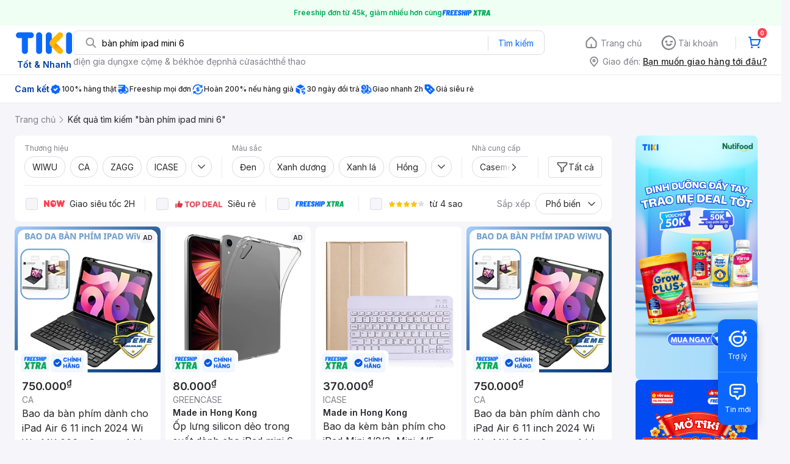

--- FILE ---
content_type: text/html; charset=utf-8
request_url: https://tiki.vn/search?q=b%C3%A0n+ph%C3%ADm+ipad+mini+6
body_size: 153342
content:
<!DOCTYPE html><html class="no-js" lang="vi" prefix="og: http://ogp.me/ns#"><head><meta charSet="utf-8"/><meta name="viewport" content="width=device-width, initial-scale=1, maximum-scale=1.0, user-scalable=no"/><script defer="" src="https://cdn.jsdelivr.net/npm/@growthbook/growthbook/dist/bundles/index.js"></script><title>Bàn Phím Ipad Mini 6, Tiện Lợi, Gõ Nhẹ, Kết Nối Bluetooth | tiki.vn</title><meta property="og:title" content="Bàn Phím Ipad Mini 6, Tiện Lợi, Gõ Nhẹ, Kết Nối Bluetooth | tiki.vn"/><link rel="canonical" href="https://tiki.vn/search?q=b%C3%A0n%20ph%C3%ADm%20ipad%20mini%206"/><meta name="description" content="Mua ngay bàn phím cho iPad mini 6 chất lượng tại Tiki. Thiết kế tiện lợi, gõ nhẹ nhàng, kết nối Bluetooth ổn định, nâng cao hiệu suất làm việc. Giao hàng tận nơi, đóng gói kỹ lưỡng. Mua ngay!"/><meta property="og:description" content="Mua ngay bàn phím cho iPad mini 6 chất lượng tại Tiki. Thiết kế tiện lợi, gõ nhẹ nhàng, kết nối Bluetooth ổn định, nâng cao hiệu suất làm việc. Giao hàng tận nơi, đóng gói kỹ lưỡng. Mua ngay!"/><meta name="robots" content="index, follow"/><meta name="next-head-count" content="9"/><meta charSet="utf-8"/><meta http-equiv="x-ua-compatible" content="ie=edge"/><meta name="referrer" content="no-referrer-when-downgrade"/><meta name="google-site-verification" content="7GHar_W5H0cxQxHnW2L1Y6cEIgumXq2ohefKmZXOzT8"/><meta name="dmca-site-verification" content="M1hpL243UXY4QXdrZVVlbzVQeFFqUT090"/><link href="https://frontend.tikicdn.com/_desktop-next/static/css/_sprite.css?v=20261173529Hl29Sjf2Bf51NZLSn74RU" rel="stylesheet" type="text/css"/><link rel="icon" type="image/png" href="https://salt.tikicdn.com/ts/upload/29/ca/02/e39713d1b90405fd0d39b8fac676bb0d.png" sizes="48x48"/><link rel="icon" type="image/png" href="https://salt.tikicdn.com/ts/upload/9f/9b/d0/6ce302126e0a4d958a41d90fed1eb4f6.png" sizes="96x96"/><link rel="preconnect" href="https://connect.facebook.net"/><link rel="preconnect" href="https://www.google-analytics.com"/><link rel="preconnect" href="https://fonts.googleapis.com"/><link rel="preconnect" href="https://fonts.gstatic.com"/><link rel="preconnect" href="https://salt.tikicdn.com"/><link rel="preconnect" href="https://frontend.tikicdn.com/_desktop-next"/><link rel="dns-prefetch" href="https://api.tiki.vn/"/><link rel="dns-prefetch" href="https://trackity.tiki.vn/"/><link rel="dns-prefetch" href="https://time.tiki.vn/"/><link rel="dns-prefetch" href="https://frontend.tikicdn.com/_desktop-next"/><link rel="dns-prefetch" href="https://salt.tikicdn.com/"/><link rel="dns-prefetch" data-href="https://fonts.googleapis.com/"/><link rel="dns-prefetch" href="https://fonts.gstatic.com/"/><link rel="manifest" href="/manifest.json?v=1"/><meta name="theme-color" content="#1A94FF"/><style></style>
                <link
                  rel="preload"
                  href="https://fonts.googleapis.com/css2?family=Inter:wght@300;400;500;600&display=swap"
                  as="style"
                  onload="this.onload=null;this.rel='stylesheet'"
                />
              <style></style><style>html {
            font-family: Inter,Arial,sans-serif;
            font-size: 14px;
            background-color: #efefef;
          }</style><script>
              !function(){if('PerformanceLongTaskTiming' in window){var g=window.__tti={e:[]};
              g.o=new PerformanceObserver(function(l){g.e=g.e.concat(l.getEntries())});
              g.o.observe({entryTypes:['longtask']})}}();
            </script><noscript data-n-css=""></noscript><script defer="" nomodule="" src="https://frontend.tikicdn.com/_desktop-next/_next/static/chunks/polyfills-c67a75d1b6f99dc8.js"></script><script defer="" src="https://frontend.tikicdn.com/_desktop-next/_next/static/chunks/fa5f8105-d8a332b5108a2355.js"></script><script defer="" src="https://frontend.tikicdn.com/_desktop-next/_next/static/chunks/94960-901e256a733f5667.js"></script><script defer="" src="https://frontend.tikicdn.com/_desktop-next/_next/static/chunks/72401-661a5bc6af496c7e.js"></script><script defer="" src="https://frontend.tikicdn.com/_desktop-next/_next/static/chunks/41956-1880066637a51093.js"></script><script defer="" src="https://frontend.tikicdn.com/_desktop-next/_next/static/chunks/comp.HeaderRevamp.70712a18c8183671.js"></script><script defer="" src="https://frontend.tikicdn.com/_desktop-next/_next/static/chunks/comp.UniversalFreeShipPlus.e8bbdbabe36252db.js"></script><script defer="" src="https://frontend.tikicdn.com/_desktop-next/_next/static/chunks/comp.desktop.AdWidgetV2.VerticalBannerAd.499387a47b36862d.js"></script><script defer="" src="https://frontend.tikicdn.com/_desktop-next/_next/static/chunks/comp.AdWidgetV2.SquareBanner.6a1157deaf3eba7b.js"></script><script defer="" src="https://frontend.tikicdn.com/_desktop-next/_next/static/chunks/comp.desktop.ProductListPage.SquareBrandStoreAd.9366588667f0523e.js"></script><script defer="" src="https://frontend.tikicdn.com/_desktop-next/_next/static/chunks/comp.AdWidgetV2.SquareProductAd.10c04ba337a2390a.js"></script><script src="https://frontend.tikicdn.com/_desktop-next/_next/static/chunks/webpack-bbdb59a30a902cee.js" defer=""></script><script src="https://frontend.tikicdn.com/_desktop-next/_next/static/chunks/framework-f55d27442d8ef3a2.js" defer=""></script><script src="https://frontend.tikicdn.com/_desktop-next/_next/static/chunks/main-8ebb3e81abec70d6.js" defer=""></script><script src="https://frontend.tikicdn.com/_desktop-next/_next/static/chunks/pages/_app-7d06cfcac3a18c22.js" defer=""></script><script src="https://frontend.tikicdn.com/_desktop-next/_next/static/chunks/9796-7e3e348267be7272.js" defer=""></script><script src="https://frontend.tikicdn.com/_desktop-next/_next/static/chunks/42221-9ec7ddd2a95ec94e.js" defer=""></script><script src="https://frontend.tikicdn.com/_desktop-next/_next/static/chunks/56537-c228ccdf0279902e.js" defer=""></script><script src="https://frontend.tikicdn.com/_desktop-next/_next/static/chunks/2619-8cad6a8a3b7cbe58.js" defer=""></script><script src="https://frontend.tikicdn.com/_desktop-next/_next/static/chunks/10086-5d56d18d05e20a7a.js" defer=""></script><script src="https://frontend.tikicdn.com/_desktop-next/_next/static/chunks/41905-98528449d453b5b4.js" defer=""></script><script src="https://frontend.tikicdn.com/_desktop-next/_next/static/chunks/39943-f3e036c327c92c2c.js" defer=""></script><script src="https://frontend.tikicdn.com/_desktop-next/_next/static/chunks/4483-f4b589e4d2dcec7b.js" defer=""></script><script src="https://frontend.tikicdn.com/_desktop-next/_next/static/chunks/64433-18fe8a62b354943d.js" defer=""></script><script src="https://frontend.tikicdn.com/_desktop-next/_next/static/chunks/comp.CatePage.CatalogProducts-40911648e05b4ce6.js" defer=""></script><script src="https://frontend.tikicdn.com/_desktop-next/_next/static/chunks/22088-8bbbf2145a8cfe84.js" defer=""></script><script src="https://frontend.tikicdn.com/_desktop-next/_next/static/chunks/10688-7aecf1dd399ab9a7.js" defer=""></script><script src="https://frontend.tikicdn.com/_desktop-next/_next/static/chunks/pages/Catalog/Search-15a5d4180924b4c1.js" defer=""></script><script src="https://frontend.tikicdn.com/_desktop-next/_next/static/gu9LvZ_N2tXMhQHMd4nRC/_buildManifest.js" defer=""></script><script src="https://frontend.tikicdn.com/_desktop-next/_next/static/gu9LvZ_N2tXMhQHMd4nRC/_ssgManifest.js" defer=""></script><style data-styled="" data-styled-version="5.3.6">html{line-height:1.15;-webkit-text-size-adjust:100%;}/*!sc*/
body{margin:0;}/*!sc*/
main{display:block;}/*!sc*/
h1{font-size:2em;margin:0.67em 0;}/*!sc*/
hr{box-sizing:content-box;height:0;overflow:visible;}/*!sc*/
pre{font-family:monospace,monospace;font-size:1em;}/*!sc*/
a{background-color:transparent;}/*!sc*/
abbr[title]{border-bottom:none;-webkit-text-decoration:underline;text-decoration:underline;-webkit-text-decoration:underline dotted;text-decoration:underline dotted;}/*!sc*/
b,strong{font-weight:bolder;}/*!sc*/
code,kbd,samp{font-family:monospace,monospace;font-size:1em;}/*!sc*/
small{font-size:80%;}/*!sc*/
sub,sup{font-size:75%;line-height:0;position:relative;vertical-align:baseline;}/*!sc*/
sub{bottom:-0.25em;}/*!sc*/
sup{top:-0.5em;}/*!sc*/
img{border-style:none;}/*!sc*/
button,input,optgroup,select,textarea{font-family:inherit;font-size:100%;line-height:1.15;margin:0;}/*!sc*/
button,input{overflow:visible;}/*!sc*/
button,select{text-transform:none;}/*!sc*/
button,[type="button"],[type="reset"],[type="submit"]{-webkit-appearance:button;}/*!sc*/
button::-moz-focus-inner,[type="button"]::-moz-focus-inner,[type="reset"]::-moz-focus-inner,[type="submit"]::-moz-focus-inner{border-style:none;padding:0;}/*!sc*/
button:-moz-focusring,[type="button"]:-moz-focusring,[type="reset"]:-moz-focusring,[type="submit"]:-moz-focusring{outline:1px dotted ButtonText;}/*!sc*/
fieldset{padding:0.35em 0.75em 0.625em;}/*!sc*/
legend{box-sizing:border-box;color:inherit;display:table;max-width:100%;padding:0;white-space:normal;}/*!sc*/
progress{vertical-align:baseline;}/*!sc*/
textarea{overflow:auto;}/*!sc*/
[type="checkbox"],[type="radio"]{box-sizing:border-box;padding:0;}/*!sc*/
[type="number"]::-webkit-inner-spin-button,[type="number"]::-webkit-outer-spin-button{height:auto;}/*!sc*/
[type="search"]{-webkit-appearance:textfield;outline-offset:-2px;}/*!sc*/
[type="search"]::-webkit-search-decoration{-webkit-appearance:none;}/*!sc*/
::-webkit-file-upload-button{-webkit-appearance:button;font:inherit;}/*!sc*/
details{display:block;}/*!sc*/
summary{display:list-item;}/*!sc*/
template{display:none;}/*!sc*/
[hidden]{display:none;}/*!sc*/
data-styled.g3[id="sc-global-ecVvVt1"]{content:"sc-global-ecVvVt1,"}/*!sc*/
.fvWcVx{object-fit:contain;display:block;width:100%;height:100%;display:block;}/*!sc*/
data-styled.g11[id="sc-7bce5df0-0"]{content:"fvWcVx,"}/*!sc*/
*,*:before,*:after{box-sizing:border-box;}/*!sc*/
body{overflow-x:hidden;}/*!sc*/
img{max-width:100%;}/*!sc*/
#snack-bar{position:fixed;right:20px;bottom:20px;}/*!sc*/
#snack-bar > div{margin-top:12px;}/*!sc*/
data-styled.g236[id="sc-global-bJrvcH1"]{content:"sc-global-bJrvcH1,"}/*!sc*/
.server-loading{position:fixed;top:0;bottom:0;right:0;left:0;background:white;z-index:999999;}/*!sc*/
html{background-color:#F5F5FA;}/*!sc*/
html.async-hide body{opacity:0 !important;}/*!sc*/
a{color:#0B74E5;-webkit-text-decoration:none;text-decoration:none;}/*!sc*/
a:hover{opacity:0.95;}/*!sc*/
p{margin:0 0 10px 0;}/*!sc*/
b,strong{font-weight:500;}/*!sc*/
.icon{display:inline-block;vertical-align:middle;background-repeat:no-repeat;background-position:0 0;}/*!sc*/
.icon.tikinow-15{width:53px;height:15px;background-image:url(https://frontend.tikicdn.com/_desktop-next/static/img/icons/tikinow/tiki-now-15.png);background-size:53px 15px;}/*!sc*/
@media (-webkit-min-device-pixel-ratio:1.5),(-webkit-min-device-pixel-ratio:2),(min-resolution:192dpi){.icon.tikinow-15{background-image:url(https://frontend.tikicdn.com/_desktop-next/static/img/icons/tikinow/tiki-now-15@2x.png);}}/*!sc*/
.icon.tikinow-26{width:91px;height:26px;background-image:url(https://frontend.tikicdn.com/_desktop-next/static/img/icons/tikinow/tiki-now-26.png);background-size:91px 26px;}/*!sc*/
@media (-webkit-min-device-pixel-ratio:1.5),(-webkit-min-device-pixel-ratio:2),(min-resolution:192dpi){.icon.tikinow-26{background-image:url(https://frontend.tikicdn.com/_desktop-next/static/img/icons/tikinow/tiki-now-26@2x.png);}}/*!sc*/
.icon.thumb-up{width:17px;height:17px;background-image:url(https://frontend.tikicdn.com/_desktop-next/static/img/icons/thumb-up.png);background-size:17px 17px;}/*!sc*/
@media (-webkit-min-device-pixel-ratio:1.5),(-webkit-min-device-pixel-ratio:2),(min-resolution:192dpi){.icon.thumb-up{background-image:url(https://frontend.tikicdn.com/_desktop-next/static/img/icons/thumb-up@2x.png);}}/*!sc*/
.icon.thumb-up-3x{width:17px;height:17px;background-image:url(https://frontend.tikicdn.com/_desktop-next/static/img/icons/thumb-up-2@3x.png);background-size:17px 17px;}/*!sc*/
.icon.reply-arrow{width:19px;height:16px;background-image:url(https://frontend.tikicdn.com/_desktop-next/static/img/icons/reply-arrow.png);background-size:19px 16px;}/*!sc*/
@media (-webkit-min-device-pixel-ratio:1.5),(-webkit-min-device-pixel-ratio:2),(min-resolution:192dpi){.icon.reply-arrow{background-image:url(https://frontend.tikicdn.com/_desktop-next/static/img/icons/reply-arrow@2x.png);}}/*!sc*/
.icon.guarantee{width:16px;height:16px;background-image:url(https://frontend.tikicdn.com/_desktop-next/static/img/icons/guarantee.png);background-size:16px 16px;}/*!sc*/
@media (-webkit-min-device-pixel-ratio:1.5),(-webkit-min-device-pixel-ratio:2),(min-resolution:192dpi){.icon.guarantee{background-image:url(https://frontend.tikicdn.com/_desktop-next/static/img/icons/guarantee@2x.png);}}/*!sc*/
.icon.flag-2x{width:14px;height:16px;background-image:url(https://frontend.tikicdn.com/_desktop-next/static/img/icons/flag@2x.png);background-size:14px 16px;}/*!sc*/
.icon.warning-svg{width:16px;height:17px;background-image:url(https://frontend.tikicdn.com/_desktop-next/static/img/icons/warning.svg);background-size:16px 17px;}/*!sc*/
.icon.prize{width:23px;height:24px;background-image:url(https://frontend.tikicdn.com/_desktop-next/static/img/icons/prize.png);background-size:23px 24px;}/*!sc*/
@media (-webkit-min-device-pixel-ratio:1.5),(-webkit-min-device-pixel-ratio:2),(min-resolution:192dpi){.icon.prize{background-image:url(https://frontend.tikicdn.com/_desktop-next/static/img/icons/prize@2x.png);}}/*!sc*/
.tikicon.icon-bound{width:16px;height:16px;background-image:url(https://frontend.tikicdn.com/_desktop-next/static/img/icons/bound.png);background-size:16px 16px;}/*!sc*/
@media (-webkit-min-device-pixel-ratio:1.5),(-webkit-min-device-pixel-ratio:2),(min-resolution:192dpi){.tikicon.icon-bound{background-image:url(https://frontend.tikicdn.com/_desktop-next/static/img/icons/bound@2x.png);}}/*!sc*/
.fade-loading-animated{-webkit-animation-name:fadeLoading;animation-name:fadeLoading;-webkit-animation-duration:2s;animation-duration:2s;-webkit-animation-iteration-count:infinite;animation-iteration-count:infinite;-webkit-animation-timing-function:linear;animation-timing-function:linear;}/*!sc*/
@-webkit-keyframes fadeLoading{0%{opacity:1;}50%{opacity:0.3;}100%{opacity:1;}}/*!sc*/
@keyframes fadeLoading{0%{opacity:1;}50%{opacity:0.3;}100%{opacity:1;}}/*!sc*/
@-webkit-keyframes swing{0%{-webkit-transform:rotate(0deg);-ms-transform:rotate(0deg);transform:rotate(0deg);}50%{-webkit-transform:rotate(20deg);-ms-transform:rotate(20deg);transform:rotate(20deg);}100%{-webkit-transform:rotate(0deg);-ms-transform:rotate(0deg);transform:rotate(0deg);}}/*!sc*/
@keyframes swing{0%{-webkit-transform:rotate(0deg);-ms-transform:rotate(0deg);transform:rotate(0deg);}50%{-webkit-transform:rotate(20deg);-ms-transform:rotate(20deg);transform:rotate(20deg);}100%{-webkit-transform:rotate(0deg);-ms-transform:rotate(0deg);transform:rotate(0deg);}}/*!sc*/
data-styled.g237[id="sc-global-hkrGOO1"]{content:"sc-global-hkrGOO1,"}/*!sc*/
.jfMKyG{position:relative;display:-webkit-box;display:-webkit-flex;display:-ms-flexbox;display:flex;z-index:1;display:-webkit-box;display:-webkit-flex;display:-ms-flexbox;display:flex;-webkit-flex-direction:row;-ms-flex-direction:row;flex-direction:row;-webkit-box-pack:center;-webkit-justify-content:center;-ms-flex-pack:center;justify-content:center;-webkit-align-items:center;-webkit-box-align:center;-ms-flex-align:center;align-items:center;padding:12px 16px;gap:4px;background:white;}/*!sc*/
.jfMKyG p{margin:0;}/*!sc*/
.jfMKyG a{display:-webkit-box;display:-webkit-flex;display:-ms-flexbox;display:flex;-webkit-box-pack:center;-webkit-justify-content:center;-ms-flex-pack:center;justify-content:center;-webkit-align-items:center;-webkit-box-align:center;-ms-flex-align:center;align-items:center;color:initial;gap:4px;}/*!sc*/
data-styled.g240[id="sc-dde698d1-0"]{content:"jfMKyG,"}/*!sc*/
.cGVtRR{font-size:12px;font-weight:600;line-height:150%;padding-left:4px;}/*!sc*/
data-styled.g241[id="sc-dde698d1-1"]{content:"cGVtRR,"}/*!sc*/
.ldcZGa{object-fit:contain;display:block;}/*!sc*/
data-styled.g247[id="sc-82b4dcf2-0"]{content:"ldcZGa,"}/*!sc*/
.edZgU{width:1280px;padding-left:24px;padding-right:24px;margin-right:auto;margin-left:auto;}/*!sc*/
@media only screen and (min-width:1440px){.edZgU{width:1440px;}}/*!sc*/
data-styled.g255[id="sc-9b2f7535-0"]{content:"edZgU,"}/*!sc*/
.eTnNSC{width:1270px;padding-left:15px;padding-right:15px;margin-right:auto;margin-left:auto;}/*!sc*/
data-styled.g357[id="sc-6d96a9af-0"]{content:"eTnNSC,"}/*!sc*/
.dVnCth{margin-top:16px;font-size:12px;line-height:16px;font-weight:normal;color:#808089;background-color:white;}/*!sc*/
.dVnCth.listing-revamp{width:1138px;border-radius:8px;margin-bottom:16px;}/*!sc*/
@media only screen and (max-width:1439px){.dVnCth.listing-revamp{width:978px;}}/*!sc*/
@media only screen and (min-width:1440px){.dVnCth.listing-revamp{width:1138px;}}/*!sc*/
.dVnCth.listing-revamp .block{width:auto !important;}/*!sc*/
.dVnCth.listing-revamp .block.payment-information{width:200px !important;}/*!sc*/
.dVnCth.listing-revamp .flex{width:auto !important;}/*!sc*/
.dVnCth.listing-revamp .separator{width:auto;margin-left:16px;margin-right:16px;}/*!sc*/
.dVnCth p{font-size:12px;line-height:16px;color:#808089;margin-bottom:12px;margin-top:0px;}/*!sc*/
.dVnCth .title-text{font-size:16px;line-height:24px;font-weight:500;color:#38383d;margin-bottom:12px;margin-top:0px;}/*!sc*/
.dVnCth .small-text{display:block;margin-bottom:8px;color:#808089;}/*!sc*/
.dVnCth a:hover{-webkit-text-decoration:underline;text-decoration:underline;}/*!sc*/
data-styled.g386[id="sc-4ce82f3c-0"]{content:"dVnCth,"}/*!sc*/
.chWRSJ{padding:16px 0;}/*!sc*/
.chWRSJ .block{width:226px;}/*!sc*/
.chWRSJ .block .store-title{margin-top:24px;}/*!sc*/
.chWRSJ .block .icon{display:inline-block;margin-right:8px;margin-bottom:8px;vertical-align:middle;width:32px;height:32px;}/*!sc*/
.chWRSJ .block .icon.vnpay > svg{width:32px;height:32px;}/*!sc*/
.chWRSJ .flex{width:226px;display:-webkit-box;display:-webkit-flex;display:-ms-flexbox;display:flex;-webkit-align-items:center;-webkit-box-align:center;-ms-flex-align:center;align-items:center;-webkit-flex-wrap:wrap;-ms-flex-wrap:wrap;flex-wrap:wrap;gap:8px;}/*!sc*/
.chWRSJ .hotline{margin-bottom:8px;}/*!sc*/
.chWRSJ .hotline a{color:#38383D;font-weight:500;}/*!sc*/
.chWRSJ .security{margin-bottom:8px;color:#808089;font-size:12px;font-weight:400;}/*!sc*/
.chWRSJ .security a{color:#808089;}/*!sc*/
data-styled.g387[id="sc-4ce82f3c-1"]{content:"chWRSJ,"}/*!sc*/
.eSPDgm{padding:16px 0;background-color:#ffffff;}/*!sc*/
.eSPDgm .address{display:-webkit-box;display:-webkit-flex;display:-ms-flexbox;display:flex;-webkit-align-items:center;-webkit-box-align:center;-ms-flex-align:center;align-items:center;}/*!sc*/
data-styled.g388[id="sc-4ce82f3c-2"]{content:"eSPDgm,"}/*!sc*/
.exPqAC{content:' ';height:1px;background-color:#EBEBF0;width:1240px;margin-right:auto;margin-left:auto;}/*!sc*/
data-styled.g389[id="sc-4ce82f3c-3"]{content:"exPqAC,"}/*!sc*/
.aMfcf{font-size:16px;line-height:24px;font-weight:500;color:#38383D;margin-bottom:12px;margin-top:0px;}/*!sc*/
data-styled.g390[id="sc-4ce82f3c-4"]{content:"aMfcf,"}/*!sc*/
.bstmqn{font-size:14px;line-height:20px;font-weight:500;color:#38383D;margin-bottom:4px;margin-top:0px;}/*!sc*/
data-styled.g391[id="sc-4ce82f3c-5"]{content:"bstmqn,"}/*!sc*/
.hrWWOH{padding:16px 0px 0px;}/*!sc*/
data-styled.g392[id="sc-8ba33404-0"]{content:"hrWWOH,"}/*!sc*/
.kGhQDb{margin-bottom:16px;}/*!sc*/
.kGhQDb a{color:#808089;}/*!sc*/
.kGhQDb p{margin:0px;}/*!sc*/
data-styled.g393[id="sc-8ba33404-1"]{content:"kGhQDb,"}/*!sc*/
.kzdfAZ{display:grid;grid-template-columns:repeat(5,1fr);grid-column-gap:20px;}/*!sc*/
data-styled.g394[id="sc-8ba33404-2"]{content:"kzdfAZ,"}/*!sc*/
.iyhWqm{padding:16px 0px 0px;}/*!sc*/
data-styled.g396[id="sc-4e2e5de4-0"]{content:"iyhWqm,"}/*!sc*/
.bdFUBm{margin-bottom:16px;}/*!sc*/
.bdFUBm a{color:#808089;}/*!sc*/
.bdFUBm p{margin:0px;}/*!sc*/
data-styled.g397[id="sc-4e2e5de4-1"]{content:"bdFUBm,"}/*!sc*/
.gRFRMW{display:-webkit-box;display:-webkit-flex;display:-ms-flexbox;display:flex;-webkit-align-items:flex-center;-webkit-box-align:flex-center;-ms-flex-align:flex-center;align-items:flex-center;-webkit-flex-direction:column;-ms-flex-direction:column;flex-direction:column;-webkit-align-self:center;-ms-flex-item-align:center;align-self:center;}/*!sc*/
.gRFRMW .tiki-logo{display:-webkit-box;display:-webkit-flex;display:-ms-flexbox;display:flex;-webkit-align-items:flex-center;-webkit-box-align:flex-center;-ms-flex-align:flex-center;align-items:flex-center;-webkit-flex-direction:column;-ms-flex-direction:column;flex-direction:column;}/*!sc*/
.gRFRMW .tiki-logo > span{font-size:14px;color:#003ea1;margin-top:8px;font-weight:600;text-align:center;}/*!sc*/
data-styled.g399[id="sc-3258bf05-0"]{content:"gRFRMW,"}/*!sc*/
.cYLtAT{-webkit-flex:1;-ms-flex:1;flex:1;}/*!sc*/
data-styled.g400[id="sc-dec0a11d-0"]{content:"cYLtAT,"}/*!sc*/
.cfhkdd{width:100%;display:-webkit-box;display:-webkit-flex;display:-ms-flexbox;display:flex;position:relative;border:1px solid #DDDDE3;border-radius:8px;-webkit-align-items:center;-webkit-box-align:center;-ms-flex-align:center;align-items:center;}/*!sc*/
.cfhkdd .icon-search{width:20px;height:20px;margin:0 0 0 18px;}/*!sc*/
data-styled.g401[id="sc-dec0a11d-1"]{content:"cfhkdd,"}/*!sc*/
.lgENLJ{border:0px;padding:0 8px;font-weight:400;font-size:14px;line-height:150%;border-top-left-radius:8px;border-bottom-left-radius:8px;-webkit-flex:1;-ms-flex:1;flex:1;outline:none;}/*!sc*/
.lgENLJ::-webkit-input-placeholder{color:#808089;font-size:14px;}/*!sc*/
.lgENLJ::-moz-placeholder{color:#808089;font-size:14px;}/*!sc*/
.lgENLJ:-ms-input-placeholder{color:#808089;font-size:14px;}/*!sc*/
.lgENLJ::placeholder{color:#808089;font-size:14px;}/*!sc*/
data-styled.g402[id="sc-dec0a11d-2"]{content:"lgENLJ,"}/*!sc*/
.agnbj{cursor:pointer;border:0px;width:92px;height:38px;padding:4px;border-radius:0 8px 8px 0;background:transparent;color:#0A68FF;font-weight:400;font-size:14px;line-height:150%;outline:none;display:-webkit-box;display:-webkit-flex;display:-ms-flexbox;display:flex;-webkit-align-items:center;-webkit-box-align:center;-ms-flex-align:center;align-items:center;-webkit-box-pack:center;-webkit-justify-content:center;-ms-flex-pack:center;justify-content:center;position:relative;}/*!sc*/
.agnbj:before{content:'';display:block;position:absolute;border-left:1px solid #DDDDE3;height:24px;left:0;top:8px;}/*!sc*/
.agnbj:hover{background-color:rgba(10,104,255,0.2);}/*!sc*/
.agnbj:active{background-color:rgba(10,104,255,0.4);}/*!sc*/
data-styled.g403[id="sc-dec0a11d-3"]{content:"agnbj,"}/*!sc*/
.rZetm{position:relative;display:block;}/*!sc*/
.rZetm:hover{opacity:1;}/*!sc*/
data-styled.g419[id="sc-7d80e456-14"]{content:"rZetm,"}/*!sc*/
.dCdTIg{display:-webkit-box;display:-webkit-flex;display:-ms-flexbox;display:flex;-webkit-align-items:center;-webkit-box-align:center;-ms-flex-align:center;align-items:center;-webkit-box-pack:end;-webkit-justify-content:flex-end;-ms-flex-pack:end;justify-content:flex-end;margin-left:48px;}/*!sc*/
.dCdTIg .profile-icon{width:32px;height:32px;margin-right:8px;border-radius:2px;}/*!sc*/
.dCdTIg .arrowIcon{width:16px;height:16px;}/*!sc*/
.dCdTIg .cart-wrapper{position:relative;display:-webkit-box;display:-webkit-flex;display:-ms-flexbox;display:flex;width:40px;height:40px;-webkit-align-items:center;-webkit-box-align:center;-ms-flex-align:center;align-items:center;-webkit-box-pack:center;-webkit-justify-content:center;-ms-flex-pack:center;justify-content:center;}/*!sc*/
.dCdTIg .cart-wrapper .cart-icon{margin-right:0;border-radius:unset;}/*!sc*/
.dCdTIg .cart-wrapper .cart-text{color:#ffffff;font-weight:500;white-space:nowrap;font-size:13px;line-height:20px;}/*!sc*/
data-styled.g420[id="sc-7d80e456-15"]{content:"dCdTIg,"}/*!sc*/
.PXkZT{color:#ffffff;background:#FF424F;height:16px;right:0;top:-4px;border-radius:8px;display:inline-block;text-align:center;font-weight:700;font-size:10px;line-height:150%;position:absolute;padding:0.5px 4px;}/*!sc*/
data-styled.g421[id="sc-7d80e456-16"]{content:"PXkZT,"}/*!sc*/
.gVBJYa{display:-webkit-box;display:-webkit-flex;display:-ms-flexbox;display:flex;-webkit-align-items:center;-webkit-box-align:center;-ms-flex-align:center;align-items:center;-webkit-box-pack:center;-webkit-justify-content:center;-ms-flex-pack:center;justify-content:center;padding:8px 16px;cursor:pointer;position:relative;border-radius:8px;position:relative;}/*!sc*/
.gVBJYa:hover{background-color:rgba(39,39,42,0.12);}/*!sc*/
.gVBJYa:active{background-color:rgba(39,39,42,0.24);}/*!sc*/
.gVBJYa .menu-item-icon{width:24px;height:24px;margin-right:4px;border-radius:50%;}/*!sc*/
.gVBJYa a,.gVBJYa > span{font-weight:400;font-size:14px;line-height:150%;color:#808089;}/*!sc*/
.gVBJYa:hover .toggler{display:block;}/*!sc*/
.gVBJYa .tikivip-badge{position:absolute;top:0;left:15px;}/*!sc*/
.jQEjdB{display:-webkit-box;display:-webkit-flex;display:-ms-flexbox;display:flex;-webkit-align-items:center;-webkit-box-align:center;-ms-flex-align:center;align-items:center;-webkit-box-pack:center;-webkit-justify-content:center;-ms-flex-pack:center;justify-content:center;padding:8px 16px;cursor:pointer;position:relative;border-radius:8px;position:relative;}/*!sc*/
.jQEjdB:hover{background-color:rgba(0,96,255,0.12);}/*!sc*/
.jQEjdB:active{background-color:rgba(0,96,255,0.24);}/*!sc*/
.jQEjdB .menu-item-icon{width:24px;height:24px;margin-right:4px;border-radius:50%;}/*!sc*/
.jQEjdB a,.jQEjdB > span{font-weight:500;font-size:14px;line-height:150%;color:#0A68FF;}/*!sc*/
.jQEjdB:hover .toggler{display:block;}/*!sc*/
.jQEjdB .tikivip-badge{position:absolute;top:0;left:15px;}/*!sc*/
data-styled.g430[id="sc-7d80e456-25"]{content:"gVBJYa,jQEjdB,"}/*!sc*/
.ikCtXe{padding:0 !important;margin-left:24px;position:relative;}/*!sc*/
.ikCtXe:before{content:'';display:block;height:20px;position:absolute;left:-12px;border:1px solid #EBEBF0;}/*!sc*/
data-styled.g431[id="sc-7d80e456-26"]{content:"ikCtXe,"}/*!sc*/
.gypTeU{display:-webkit-box;display:-webkit-flex;display:-ms-flexbox;display:flex;padding:16px 0 10px 0;height:auto;position:relative;z-index:2;-webkit-align-items:center;-webkit-box-align:center;-ms-flex-align:center;align-items:center;padding:0;}/*!sc*/
.gypTeU .logo-menu{margin-right:48px;-webkit-flex-basis:unset;-ms-flex-preferred-size:unset;flex-basis:unset;}/*!sc*/
data-styled.g435[id="sc-ee984840-0"]{content:"gypTeU,"}/*!sc*/
.hqCsjg{display:-webkit-box;display:-webkit-flex;display:-ms-flexbox;display:flex;-webkit-flex:1;-ms-flex:1;flex:1;-webkit-align-items:center;-webkit-box-align:center;-ms-flex-align:center;align-items:center;}/*!sc*/
data-styled.g436[id="sc-ee984840-1"]{content:"hqCsjg,"}/*!sc*/
.rgsXe{position:relative;background:#ffffff;padding:8px 0;z-index:999;}/*!sc*/
.rgsXe.main-header-sticky{left:0;position:fixed;top:0;width:100%;}/*!sc*/
.rgsXe *{-webkit-letter-spacing:normal;-moz-letter-spacing:normal;-ms-letter-spacing:normal;letter-spacing:normal;}/*!sc*/
data-styled.g438[id="sc-f862d3ea-1"]{content:"rgsXe,"}/*!sc*/
.bbUcuP{display:-webkit-box;display:-webkit-flex;display:-ms-flexbox;display:flex;height:24px;width:712px;-webkit-align-items:flex-start;-webkit-box-align:flex-start;-ms-flex-align:flex-start;align-items:flex-start;-webkit-flex-wrap:wrap;-ms-flex-wrap:wrap;flex-wrap:wrap;overflow:hidden;gap:12px;}/*!sc*/
@media only screen and (min-width:1440px){.bbUcuP{width:820px;}}/*!sc*/
.bbUcuP a{display:block;font-weight:400;font-size:14px;line-height:150%;color:#808089;white-space:nowrap;}/*!sc*/
data-styled.g441[id="sc-7ad7c877-1"]{content:"bbUcuP,"}/*!sc*/
.fKRaGb{margin-bottom:3px;max-width:348px;-webkit-flex:0 0 348px;-ms-flex:0 0 348px;flex:0 0 348px;}/*!sc*/
.fKRaGb .delivery-zone__heading{display:-webkit-box;display:-webkit-flex;display:-ms-flexbox;display:flex;-webkit-align-items:center;-webkit-box-align:center;-ms-flex-align:center;align-items:center;cursor:pointer;-webkit-box-pack:end;-webkit-justify-content:flex-end;-ms-flex-pack:end;justify-content:flex-end;}/*!sc*/
.fKRaGb .delivery-zone__heading img{width:20px;height:20px;margin-right:4px;}/*!sc*/
.fKRaGb .delivery-zone__heading > h4{margin:0px;display:block;color:#808089;font-weight:400;font-size:14px;line-height:150%;padding-right:4px;white-space:nowrap;}/*!sc*/
.fKRaGb .delivery-zone__heading .address{-webkit-text-decoration:underline;text-decoration:underline;font-weight:500;font-size:14px;line-height:150%;white-space:nowrap;overflow:hidden;text-overflow:ellipsis;color:#27272A;}/*!sc*/
data-styled.g442[id="sc-75644000-0"]{content:"fKRaGb,"}/*!sc*/
.dtcpAn{position:relative;display:-webkit-box;display:-webkit-flex;display:-ms-flexbox;display:flex;-webkit-box-pack:justify;-webkit-justify-content:space-between;-ms-flex-pack:justify;justify-content:space-between;z-index:1;}/*!sc*/
data-styled.g443[id="sc-39ee4e6f-0"]{content:"dtcpAn,"}/*!sc*/
.ljZvVE{display:-webkit-box;display:-webkit-flex;display:-ms-flexbox;display:flex;-webkit-flex-direction:column;-ms-flex-direction:column;flex-direction:column;-webkit-align-items:flex-start;-webkit-box-align:flex-start;-ms-flex-align:flex-start;align-items:flex-start;gap:8px;-webkit-flex:1 0 0;-ms-flex:1 0 0;flex:1 0 0;-webkit-align-items:stretch;-webkit-box-align:stretch;-ms-flex-align:stretch;align-items:stretch;}/*!sc*/
data-styled.g444[id="sc-b1e0edd7-0"]{content:"ljZvVE,"}/*!sc*/
.duXRBJ{display:-webkit-box;display:-webkit-flex;display:-ms-flexbox;display:flex;-webkit-align-items:flex-start;-webkit-box-align:flex-start;-ms-flex-align:flex-start;align-items:flex-start;gap:48px;-webkit-flex:1 0 0;-ms-flex:1 0 0;flex:1 0 0;}/*!sc*/
data-styled.g445[id="sc-b1e0edd7-1"]{content:"duXRBJ,"}/*!sc*/
.iujNlz{position:relative;display:-webkit-box;display:-webkit-flex;display:-ms-flexbox;display:flex;z-index:1;display:-webkit-box;display:-webkit-flex;display:-ms-flexbox;display:flex;-webkit-flex-direction:row;-ms-flex-direction:row;flex-direction:row;-webkit-align-items:center;-webkit-box-align:center;-ms-flex-align:center;align-items:center;gap:4px;background:white;border-width:1px 0px;border-style:solid;border-color:#EBEBF0;}/*!sc*/
.iujNlz p{margin:0;}/*!sc*/
data-styled.g515[id="sc-4a670bf7-0"]{content:"iujNlz,"}/*!sc*/
.llXUzV{width:1280px;padding-left:24px;padding-right:24px;padding-top:12px;padding-bottom:12px;margin-right:auto;margin-left:auto;display:-webkit-box;display:-webkit-flex;display:-ms-flexbox;display:flex;gap:12px;padding-inline:24px;-webkit-align-items:center;-webkit-box-align:center;-ms-flex-align:center;align-items:center;}/*!sc*/
@media only screen and (min-width:1440px){.llXUzV{width:1440px;}}/*!sc*/
data-styled.g516[id="sc-4a670bf7-1"]{content:"llXUzV,"}/*!sc*/
.hIAJdw{font-size:14px;font-weight:600;line-height:150%;white-space:nowrap;}/*!sc*/
data-styled.g517[id="sc-4a670bf7-2"]{content:"hIAJdw,"}/*!sc*/
.uRDjP{display:grid;grid-template-columns:repeat(4,1fr);grid-gap:12px;margin-bottom:16px;}/*!sc*/
data-styled.g874[id="sc-b118de6a-1"]{content:"uRDjP,"}/*!sc*/
.dDrHRv{font-size:10px;line-height:15px;color:#808089;display:-webkit-box;display:-webkit-flex;display:-ms-flexbox;display:flex;-webkit-align-items:center;-webkit-box-align:center;-ms-flex-align:center;align-items:center;-webkit-box-pack:center;-webkit-justify-content:center;-ms-flex-pack:center;justify-content:center;-webkit-flex-wrap:nowrap;-ms-flex-wrap:nowrap;flex-wrap:nowrap;}/*!sc*/
data-styled.g886[id="sc-f5f45ccf-0"]{content:"dDrHRv,"}/*!sc*/
.kTxHQz{width:1px;height:18px;background-color:#EBEBF0;-webkit-flex-shrink:0;-ms-flex-negative:0;flex-shrink:0;margin-left:4px;margin-right:4px;}/*!sc*/
data-styled.g888[id="sc-f5f45ccf-2"]{content:"kTxHQz,"}/*!sc*/
.djQxVw{margin:0;}/*!sc*/
data-styled.g889[id="sc-eed848ce-0"]{content:"djQxVw,"}/*!sc*/
.kCvpXv{cursor:pointer;border-radius:8px;background-color:white;display:block;overflow:hidden;}/*!sc*/
data-styled.g890[id="sc-aeef9a0f-0"]{content:"kCvpXv,"}/*!sc*/
.eAjAIG{font-size:12px;line-height:18px;color:#808089;-webkit-flex-shrink:0;-ms-flex-negative:0;flex-shrink:0;}/*!sc*/
data-styled.g893[id="sc-aeef9a0f-3"]{content:"eAjAIG,"}/*!sc*/
.cnyvgK{font-size:12px;line-height:18px;color:#27272A;display:-webkit-box;-webkit-box-orient:vertical;-webkit-line-clamp:1;overflow:hidden;font-weight:500;}/*!sc*/
data-styled.g894[id="sc-aeef9a0f-4"]{content:"cnyvgK,"}/*!sc*/
.Ywrhm{display:-webkit-box;display:-webkit-flex;display:-ms-flexbox;display:flex;cursor:pointer;-webkit-align-items:center;-webkit-box-align:center;-ms-flex-align:center;align-items:center;}/*!sc*/
.Ywrhm:hover .box:not(.checked) .icon-check-off,.Ywrhm.trigger-hover .box:not(.checked) .icon-check-off{display:none;}/*!sc*/
.Ywrhm:hover .box:not(.checked) .icon-check-hover,.Ywrhm.trigger-hover .box:not(.checked) .icon-check-hover{display:block;}/*!sc*/
.Ywrhm .box > img{width:24px;height:24px;object-fit:contain;-webkit-flex-shrink:0;-ms-flex-negative:0;flex-shrink:0;}/*!sc*/
.Ywrhm .icon-check-off{display:block;}/*!sc*/
.Ywrhm .icon-check-on{display:none;}/*!sc*/
.Ywrhm .icon-check-hover{display:none;}/*!sc*/
.Ywrhm .box.checked .icon-check-off{display:none;}/*!sc*/
.Ywrhm .box.checked .icon-check-on{display:block;}/*!sc*/
data-styled.g918[id="sc-eca64225-3"]{content:"Ywrhm,"}/*!sc*/
.hnXIPX{padding:16px;background-color:white;margin:16px 0;font-size:14px;line-height:21px;}/*!sc*/
.hnXIPX h2{margin-top:0;margin-bottom:16px;font-size:20px;font-weight:400;color:#333;}/*!sc*/
.hnXIPX ol{padding-left:32px;color:#333;}/*!sc*/
.hnXIPX li{margin-bottom:10px;}/*!sc*/
.hnXIPX a{display:-webkit-box;display:-webkit-flex;display:-ms-flexbox;display:flex;-webkit-box-pack:justify;-webkit-justify-content:space-between;-ms-flex-pack:justify;justify-content:space-between;-webkit-align-items:center;-webkit-box-align:center;-ms-flex-align:center;align-items:center;color:#0B74E5;-webkit-text-decoration:none;text-decoration:none;}/*!sc*/
.hnXIPX a .best-sale-price{margin-left:16px;color:#333;}/*!sc*/
data-styled.g930[id="sc-37a54662-0"]{content:"hnXIPX,"}/*!sc*/
.jNTiiA{font-size:14px;line-height:21px;color:#808089;}/*!sc*/
data-styled.g945[id="sc-eaa6b2b1-0"]{content:"jNTiiA,"}/*!sc*/
.dJHQGE{display:block;-webkit-flex-shrink:0;-ms-flex-negative:0;flex-shrink:0;width:20px;height:20px;object-fit:contain;-webkit-transform:translateY(-1px);-ms-transform:translateY(-1px);transform:translateY(-1px);}/*!sc*/
data-styled.g946[id="sc-eaa6b2b1-1"]{content:"dJHQGE,"}/*!sc*/
.dmmRkQ{position:relative;overflow:hidden;}/*!sc*/
.dmmRkQ::before{display:block;height:0;content:'';pointer-events:none;padding-bottom:100%;}/*!sc*/
.dmmRkQ > div{position:absolute;top:0;right:0;bottom:0;left:0;width:100%;height:100%;}/*!sc*/
data-styled.g969[id="sc-cd447e4b-0"]{content:"dmmRkQ,"}/*!sc*/
.bYbPgb{border-radius:8px;background-color:white;height:100%;display:-webkit-box;display:-webkit-flex;display:-ms-flexbox;display:flex;-webkit-flex-direction:column;-ms-flex-direction:column;flex-direction:column;}/*!sc*/
data-styled.g970[id="sc-cd447e4b-1"]{content:"bYbPgb,"}/*!sc*/
.hflzQr{margin-top:16px;-webkit-flex:1;-ms-flex:1;flex:1;position:relative;}/*!sc*/
data-styled.g971[id="sc-cd447e4b-2"]{content:"hflzQr,"}/*!sc*/
.lcKZwZ{position:absolute;top:0;bottom:0;left:50%;-webkit-transform:translateX(-50%);-ms-transform:translateX(-50%);transform:translateX(-50%);}/*!sc*/
data-styled.g972[id="sc-cd447e4b-3"]{content:"lcKZwZ,"}/*!sc*/
.imgvVf{max-height:100%;}/*!sc*/
data-styled.g973[id="sc-cd447e4b-4"]{content:"imgvVf,"}/*!sc*/
.djPiFC{display:-webkit-box;display:-webkit-flex;display:-ms-flexbox;display:flex;-webkit-flex-direction:column;-ms-flex-direction:column;flex-direction:column;padding:16px;}/*!sc*/
data-styled.g974[id="sc-cd447e4b-5"]{content:"djPiFC,"}/*!sc*/
.dXcrQt{font-size:14px;line-height:21px;font-weight:500;color:#27272A;display:-webkit-box;-webkit-box-orient:vertical;-webkit-line-clamp:2;overflow:hidden;}/*!sc*/
data-styled.g975[id="sc-cd447e4b-6"]{content:"dXcrQt,"}/*!sc*/
.faLWdC{display:-webkit-box;display:-webkit-flex;display:-ms-flexbox;display:flex;margin-top:8px;-webkit-align-items:center;-webkit-box-align:center;-ms-flex-align:center;align-items:center;}/*!sc*/
data-styled.g976[id="sc-cd447e4b-7"]{content:"faLWdC,"}/*!sc*/
.joezMv{font-size:12px;line-height:18px;color:#808089;white-space:nowrap;}/*!sc*/
data-styled.g977[id="sc-cd447e4b-8"]{content:"joezMv,"}/*!sc*/
.iBofvf{font-size:12px;font-weight:500;color:#27272A;line-height:18px;margin-left:4px;}/*!sc*/
data-styled.g979[id="sc-cd447e4b-10"]{content:"iBofvf,"}/*!sc*/
.eZTjfH{display:-webkit-box;display:-webkit-flex;display:-ms-flexbox;display:flex;-webkit-align-items:center;-webkit-box-align:center;-ms-flex-align:center;align-items:center;width:100%;}/*!sc*/
data-styled.g980[id="sc-cd447e4b-11"]{content:"eZTjfH,"}/*!sc*/
.ccFQXn{font-size:18px;line-height:27px;font-weight:600;color:#27272A;}/*!sc*/
data-styled.g981[id="sc-cd447e4b-12"]{content:"ccFQXn,"}/*!sc*/
.gcgtUb{padding:5.5px 12px;display:-webkit-inline-box;display:-webkit-inline-flex;display:-ms-inline-flexbox;display:inline-flex;-webkit-flex-wrap:nowrap;-ms-flex-wrap:nowrap;flex-wrap:nowrap;-webkit-align-items:center;-webkit-box-align:center;-ms-flex-align:center;align-items:center;-webkit-box-pack:center;-webkit-justify-content:center;-ms-flex-pack:center;justify-content:center;background-color:#0060ff;color:white;border-radius:4px;white-space:nowrap;height:32px;font-size:14px;line-height:21px;font-weight:500;}/*!sc*/
data-styled.g983[id="sc-cd447e4b-14"]{content:"gcgtUb,"}/*!sc*/
.kerPOV{display:-webkit-box;display:-webkit-flex;display:-ms-flexbox;display:flex;width:100%;gap:10px;margin-top:16px;}/*!sc*/
data-styled.g984[id="sc-cd447e4b-15"]{content:"kerPOV,"}/*!sc*/
.bLwwYd{width:64px;height:64px;margin-right:8px;position:relative;-webkit-flex-shrink:0;-ms-flex-negative:0;flex-shrink:0;border-radius:8px;}/*!sc*/
.bLwwYd:last-child{margin-right:0px;}/*!sc*/
data-styled.g1034[id="sc-49d535ac-0"]{content:"bLwwYd,"}/*!sc*/
.hFsaQw{display:block;object-fit:contain;border-radius:4px;border:1px solid #ebebf0;}/*!sc*/
data-styled.g1035[id="sc-49d535ac-1"]{content:"hFsaQw,"}/*!sc*/
.gubZyi{position:relative;overflow:hidden;border-radius:8px;z-index:11;background-color:white;}/*!sc*/
.gubZyi::before{display:block;height:0;content:'';pointer-events:none;padding-bottom:100%;}/*!sc*/
.gubZyi > div{position:absolute;top:0;right:0;bottom:0;left:0;width:100%;height:100%;}/*!sc*/
.gubZyi > div > img{min-width:auto;min-height:auto;width:auto;height:auto;}/*!sc*/
data-styled.g1037[id="sc-32c28235-0"]{content:"gubZyi,"}/*!sc*/
.icjnnQ{width:100%;height:100%;position:relative;display:-webkit-box !important;display:-webkit-flex !important;display:-ms-flexbox !important;display:flex !important;-webkit-flex-direction:column;-ms-flex-direction:column;flex-direction:column;}/*!sc*/
data-styled.g1038[id="sc-32c28235-1"]{content:"icjnnQ,"}/*!sc*/
.hEHjQj{-webkit-flex:1;-ms-flex:1;flex:1;position:relative;margin:24px;}/*!sc*/
.hEHjQj::after{content:'';position:absolute;top:0;left:0;background-image:url(https://vcdn.tikicdn.com/ts/seller/5f/fa/19/054b8bf6b43b6943948576f36b2e1562.jpg);background-size:cover;background-repeat:no-repeat;width:100%;height:100%;background-position:center;-webkit-filter:blur(50px);filter:blur(50px);}/*!sc*/
data-styled.g1039[id="sc-32c28235-2"]{content:"hEHjQj,"}/*!sc*/
.hMtJEY{position:absolute;z-index:2;top:0;bottom:0;left:50%;-webkit-transform:translateX(-50%);-ms-transform:translateX(-50%);-webkit-transform:translateX(-50%);-ms-transform:translateX(-50%);transform:translateX(-50%);}/*!sc*/
.hMtJEY img{max-height:100%;}/*!sc*/
data-styled.g1040[id="sc-32c28235-3"]{content:"hMtJEY,"}/*!sc*/
.fRicIJ{margin:auto;display:block;border-radius:4px;border:1px solid #ebebf0;position:relative;z-index:2;height:100%;}/*!sc*/
data-styled.g1041[id="sc-32c28235-4"]{content:"fRicIJ,"}/*!sc*/
.ecLQfi{padding:16px;position:relative;z-index:2;background-color:white;border-bottom-left-radius:8px;border-bottom-right-radius:8px;}/*!sc*/
data-styled.g1042[id="sc-32c28235-5"]{content:"ecLQfi,"}/*!sc*/
.iDnsdE{font-size:18px;line-height:27px;font-weight:500;color:#38383D;display:-webkit-box;-webkit-box-orient:vertical;-webkit-line-clamp:2;overflow:hidden;}/*!sc*/
data-styled.g1043[id="sc-32c28235-6"]{content:"iDnsdE,"}/*!sc*/
.bzGTvX{display:-webkit-box;display:-webkit-flex;display:-ms-flexbox;display:flex;-webkit-flex-direction:column;-ms-flex-direction:column;flex-direction:column;-webkit-box-pack:end;-webkit-justify-content:flex-end;-ms-flex-pack:end;justify-content:flex-end;-webkit-flex-shrink:0;-ms-flex-negative:0;flex-shrink:0;min-height:56px;gap:8px;}/*!sc*/
data-styled.g1044[id="sc-32c28235-7"]{content:"bzGTvX,"}/*!sc*/
.crYilw{border-left:1px dashed #ebebf0;margin-left:8px;margin-right:8px;}/*!sc*/
data-styled.g1045[id="sc-32c28235-8"]{content:"crYilw,"}/*!sc*/
.cSQtlk{display:-webkit-box;display:-webkit-flex;display:-ms-flexbox;display:flex;-webkit-flex-wrap:no-wrap;-ms-flex-wrap:no-wrap;flex-wrap:no-wrap;-webkit-align-items:center;-webkit-box-align:center;-ms-flex-align:center;align-items:center;overflow-y:auto;width:calc(100% - 122px);}/*!sc*/
.cSQtlk .product-item{width:56px;height:auto;}/*!sc*/
data-styled.g1046[id="sc-32c28235-9"]{content:"cSQtlk,"}/*!sc*/
.iTxggU{padding:3px 12px;display:-webkit-inline-box;display:-webkit-inline-flex;display:-ms-inline-flexbox;display:inline-flex;-webkit-align-items:center;-webkit-box-align:center;-ms-flex-align:center;align-items:center;-webkit-box-pack:center;-webkit-justify-content:center;-ms-flex-pack:center;justify-content:center;background-color:#0a68ff;color:white;border-radius:4px;font-size:12px;line-height:18px;font-weight:400;}/*!sc*/
data-styled.g1047[id="sc-32c28235-10"]{content:"iTxggU,"}/*!sc*/
.hZVeKa{position:relative;overflow:hidden;}/*!sc*/
.hZVeKa::before{display:block;height:0;content:'';pointer-events:none;padding-bottom:100%;}/*!sc*/
.hZVeKa > div{position:absolute;top:0;right:0;bottom:0;left:0;width:100%;height:100%;}/*!sc*/
.hZVeKa .listing-footer-banner-ad{width:100%;height:100%;display:-webkit-box;display:-webkit-flex;display:-ms-flexbox;display:flex;-webkit-align-items:center;-webkit-box-align:center;-ms-flex-align:center;align-items:center;-webkit-box-pack:center;-webkit-justify-content:center;-ms-flex-pack:center;justify-content:center;}/*!sc*/
data-styled.g1049[id="sc-1d225946-0"]{content:"hZVeKa,"}/*!sc*/
.bSlGRb{background-color:#F5F5FA;padding-top:16px;padding-bottom:16px;}/*!sc*/
.bSlGRb .breadcrumb{display:-webkit-box;display:-webkit-flex;display:-ms-flexbox;display:flex;-webkit-align-items:center;-webkit-box-align:center;-ms-flex-align:center;align-items:center;}/*!sc*/
.bSlGRb a.breadcrumb-item{position:relative;display:-webkit-box;display:-webkit-flex;display:-ms-flexbox;display:flex;-webkit-box-pack:center;-webkit-justify-content:center;-ms-flex-pack:center;justify-content:center;-webkit-align-items:center;-webkit-box-align:center;-ms-flex-align:center;align-items:center;color:#808089;font-size:14px;line-height:21px;font-weight:400;white-space:nowrap;}/*!sc*/
.bSlGRb a.breadcrumb-item:hover{color:#38383D;-webkit-text-decoration:underline;text-decoration:underline;}/*!sc*/
.bSlGRb a.breadcrumb-item:last-child{color:#27272A;cursor:default;overflow:hidden;}/*!sc*/
.bSlGRb a.breadcrumb-item:last-child span{overflow:hidden;text-overflow:ellipsis;}/*!sc*/
.bSlGRb a.breadcrumb-item:last-child:hover{-webkit-text-decoration:none;text-decoration:none;}/*!sc*/
.bSlGRb a.breadcrumb-item h1{color:#38383D;font-size:14px;line-height:20px;font-weight:300;margin:0;}/*!sc*/
.bSlGRb .icon.icon-next{margin-left:5.5px;margin-right:8.5px;}/*!sc*/
data-styled.g1647[id="sc-90159c0b-0"]{content:"bSlGRb,"}/*!sc*/
.fLLNCa{position:relative;opacity:1;}/*!sc*/
data-styled.g1648[id="sc-92fcafd8-0"]{content:"fLLNCa,"}/*!sc*/
.MrBjC{text-align:center;}/*!sc*/
.MrBjC .pagination-block{display:-webkit-box;display:-webkit-flex;display:-ms-flexbox;display:flex;margin:24px 0;-webkit-box-pack:center;-webkit-justify-content:center;-ms-flex-pack:center;justify-content:center;}/*!sc*/
.MrBjC .arrow{display:-webkit-box;display:-webkit-flex;display:-ms-flexbox;display:flex;width:40px;height:36px;border:1px solid #0a68ff;border-radius:4px;-webkit-box-pack:center;-webkit-justify-content:center;-ms-flex-pack:center;justify-content:center;-webkit-align-items:center;-webkit-box-align:center;-ms-flex-align:center;align-items:center;}/*!sc*/
.MrBjC .arrow:hover{background-color:rgba(10,104,255,0.12);}/*!sc*/
.MrBjC .arrow:active{background-color:rgba(10,104,255,0.24);}/*!sc*/
.MrBjC .arrow.disabled{cursor:not-allowed;pointer-events:none;border:1px solid rgba(0,0,0,0.05);}/*!sc*/
.MrBjC .arrow.disabled img[alt~='arrow-left']{-webkit-transform:rotate(0);-ms-transform:rotate(0);transform:rotate(0);}/*!sc*/
.MrBjC .arrow.disabled img[alt~='arrow-right']{-webkit-transform:rotate(180deg);-ms-transform:rotate(180deg);transform:rotate(180deg);}/*!sc*/
.MrBjC .arrow picture{line-height:0;}/*!sc*/
.MrBjC .arrow img{width:20px;height:20px;}/*!sc*/
.MrBjC .arrow img[alt~='arrow-left']{-webkit-transform:rotate(180deg);-ms-transform:rotate(180deg);transform:rotate(180deg);}/*!sc*/
.MrBjC ul{display:-webkit-box;display:-webkit-flex;display:-ms-flexbox;display:flex;margin:0 8px;padding:0;background:rgba(0,0,0,0.1);border-radius:8px;gap:8px;-webkit-align-item:center;-webkit-box-align-item:center;-ms-flex-align-item:center;align-item:center;-webkit-box-pack:center;-webkit-justify-content:center;-ms-flex-pack:center;justify-content:center;}/*!sc*/
.MrBjC li{list-style-type:none;}/*!sc*/
.MrBjC li a{font-weight:400;font-size:16px;line-height:36px;color:#27272a;-webkit-text-decoration:none;text-decoration:none;border-radius:4px;width:40px;height:36px;text-align:center;cursor:pointer;display:-webkit-box;display:-webkit-flex;display:-ms-flexbox;display:flex;-webkit-align-items:center;-webkit-box-align:center;-ms-flex-align:center;align-items:center;-webkit-box-pack:center;-webkit-justify-content:center;-ms-flex-pack:center;justify-content:center;}/*!sc*/
.MrBjC li a:hover{background:rgba(39,39,42,0.12);}/*!sc*/
.MrBjC li a:active{background:rgba(39,39,42,0.24);}/*!sc*/
.MrBjC li a.current{font-weight:500;background:#0a68ff;border-radius:8px;color:#fff;text-align:center;}/*!sc*/
.MrBjC li a.current:hover{background:linear-gradient(0deg,rgba(255,255,255,0.12),rgba(255,255,255,0.12)), #0a68ff;}/*!sc*/
.MrBjC li a.current:active{background:linear-gradient(0deg,rgba(255,255,255,0.24),rgba(255,255,255,0.24)), #0a68ff;}/*!sc*/
.MrBjC li a.hidden-page{cursor:initial;}/*!sc*/
.MrBjC li a.hidden-page:hover{background:transparent;}/*!sc*/
.MrBjC li a i{margin-bottom:1px;}/*!sc*/
.MrBjC li a.disabled{cursor:not-allowed;pointer-events:none;}/*!sc*/
.MrBjC li a.disabled img[alt~='arrow-left']{-webkit-transform:rotate(0);-ms-transform:rotate(0);transform:rotate(0);}/*!sc*/
.MrBjC li a.disabled img[alt~='arrow-right']{-webkit-transform:rotate(180deg);-ms-transform:rotate(180deg);transform:rotate(180deg);}/*!sc*/
.MrBjC li a img{width:20px;height:20px;}/*!sc*/
.MrBjC li a img[alt~='arrow-left']{-webkit-transform:rotate(180deg);-ms-transform:rotate(180deg);transform:rotate(180deg);}/*!sc*/
data-styled.g1652[id="sc-296f2738-0"]{content:"MrBjC,"}/*!sc*/
.gHqeOl{display:grid;grid-gap:8px;grid-template-columns:repeat( 4,calc(calc(100% - 24px ) / 4) );padding-bottom:16px;}/*!sc*/
.gHqeOl > div{border-radius:8px;background:white;grid-column:span 1;}/*!sc*/
.gHqeOl > .tiki-square-ad{grid-column:span 2;height:100%;}/*!sc*/
.gHqeOl > .tiki-square-ad > div{height:100%;}/*!sc*/
.gHqeOl > .loading-item{aspect-ratio:1/2;background:white;border-radius:8px;}/*!sc*/
.gHqeOl > .loading-item.tiki-square-ad{aspect-ratio:1;}/*!sc*/
data-styled.g1653[id="sc-2d0320b9-0"]{content:"gHqeOl,"}/*!sc*/
.jPfQtU{background-color:white;border-radius:8px;margin-bottom:8px;padding:0px 16px;}/*!sc*/
data-styled.g1654[id="sc-7361b68-0"]{content:"jPfQtU,"}/*!sc*/
.bBHRSE{width:1px;height:34px;background-color:#ebebf0;}/*!sc*/
data-styled.g1655[id="sc-7361b68-1"]{content:"bBHRSE,"}/*!sc*/
.esqRqh{display:block;width:20px;height:20px;-webkit-flex-shrink:0;-ms-flex-negative:0;flex-shrink:0;}/*!sc*/
data-styled.g1656[id="sc-7361b68-2"]{content:"esqRqh,"}/*!sc*/
.grYDwO{display:-webkit-box;display:-webkit-flex;display:-ms-flexbox;display:flex;-webkit-box-pack:center;-webkit-justify-content:center;-ms-flex-pack:center;justify-content:center;-webkit-align-items:center;-webkit-box-align:center;-ms-flex-align:center;align-items:center;position:relative;background:none;font-size:14px;line-height:21px;color:#27272a;padding:6px 12px;-webkit-align-self:flex-end;-ms-flex-item-align:end;align-self:flex-end;border:1px solid #dddde3;border-radius:4px;gap:8px;}/*!sc*/
.grYDwO:hover{background-color:rgba(39,39,42,0.12);border:1px solid rgba(0,0,0,0.15);}/*!sc*/
.grYDwO:active{background-color:rgba(39,39,42,0.24);border:1px solid rgba(0,0,0,0.2);}/*!sc*/
data-styled.g1658[id="sc-a04c7302-0"]{content:"grYDwO,"}/*!sc*/
.dGFmnx{display:block;width:20px;height:20px;-webkit-flex-shrink:0;-ms-flex-negative:0;flex-shrink:0;}/*!sc*/
data-styled.g1659[id="sc-a04c7302-1"]{content:"dGFmnx,"}/*!sc*/
.weoZA{display:block;padding:0px;margin:0px;outline:none;border:none;background:none;color:#27272a;cursor:pointer;}/*!sc*/
data-styled.g1660[id="sc-bd134f7-0"]{content:"weoZA,"}/*!sc*/
.hapXaW{font-size:14px;line-height:21px;text-align:center;padding:6px 12px;border-radius:16px;border:1px solid #dddde3;background-color:white;}/*!sc*/
.hapXaW:hover{background-color:rgba(39,39,42,0.12);}/*!sc*/
.hapXaW:active{background-color:rgba(39,39,42,0.24);}/*!sc*/
data-styled.g1661[id="sc-bd134f7-1"]{content:"hapXaW,"}/*!sc*/
.jaczNN{display:-webkit-box;-webkit-box-orient:vertical;-webkit-line-clamp:1;overflow:hidden;}/*!sc*/
data-styled.g1662[id="sc-bd134f7-2"]{content:"jaczNN,"}/*!sc*/
.iWbfBZ{width:1440px;margin-left:auto;margin-right:auto;padding-left:24px;padding-right:24px;}/*!sc*/
@media only screen and (max-width:1439px){.iWbfBZ{width:1280px;}}/*!sc*/
@media only screen and (min-width:1441px){.iWbfBZ{width:1440px;}}/*!sc*/
data-styled.g1663[id="sc-ffb3ceca-0"]{content:"iWbfBZ,"}/*!sc*/
.fWWUnU{display:grid;grid-template-columns:1fr 230px;gap:24px;margin-bottom:24px;}/*!sc*/
data-styled.g1664[id="sc-ffb3ceca-1"]{content:"fWWUnU,"}/*!sc*/
.eEGSMD{overflow:hidden;}/*!sc*/
data-styled.g1665[id="sc-ffb3ceca-2"]{content:"eEGSMD,"}/*!sc*/
.jwAAQL{width:200px;display:-webkit-box;display:-webkit-flex;display:-ms-flexbox;display:flex;-webkit-flex-direction:column;-ms-flex-direction:column;flex-direction:column;gap:12px;-webkit-flex-shrink:0;-ms-flex-negative:0;flex-shrink:0;top:24px;margin:0 auto;}/*!sc*/
.jwAAQL::-webkit-scrollbar{display:none;}/*!sc*/
data-styled.g1666[id="sc-ffb3ceca-3"]{content:"jwAAQL,"}/*!sc*/
.iNPxYw{display:block;padding:0px;margin:0px;outline:none;background:none;color:#27272a;cursor:pointer;}/*!sc*/
data-styled.g1673[id="sc-a287ca93-0"]{content:"iNPxYw,"}/*!sc*/
.dyvIJm{width:34px;height:34px;display:-webkit-box;display:-webkit-flex;display:-ms-flexbox;display:flex;-webkit-align-items:center;-webkit-box-align:center;-ms-flex-align:center;align-items:center;-webkit-box-pack:center;-webkit-justify-content:center;-ms-flex-pack:center;justify-content:center;border-radius:16px;border:1px solid #dddde3;margin-left:8px;position:relative;}/*!sc*/
.dyvIJm:hover{background-color:rgba(81,81,88,0.12);border:1px solid rgba(0,0,0,0.15);}/*!sc*/
.dyvIJm:active{background-color:rgba(81,81,88,0.24);border:1px solid rgba(0,0,0,0.15);}/*!sc*/
data-styled.g1674[id="sc-a287ca93-1"]{content:"dyvIJm,"}/*!sc*/
.cZbPqU{width:56px;height:34px;padding:0px 8px 0px 16px;cursor:pointer;background:linear-gradient(90deg,rgba(255,255,255,0) 0%,#ffffff 50.18%);}/*!sc*/
.fFSVOV{width:56px;height:34px;padding:0px 8px 0px 16px;cursor:pointer;background:linear-gradient(90deg,#FFFFFF 50.18%,rgba(255,255,255,0) 100%);}/*!sc*/
data-styled.g1675[id="sc-52fbe9f3-0"]{content:"cZbPqU,fFSVOV,"}/*!sc*/
.iFTBpb{width:34px;height:34px;display:-webkit-box;display:-webkit-flex;display:-ms-flexbox;display:flex;-webkit-align-items:center;-webkit-box-align:center;-ms-flex-align:center;align-items:center;-webkit-box-pack:center;-webkit-justify-content:center;-ms-flex-pack:center;justify-content:center;cursor:pointer;}/*!sc*/
data-styled.g1676[id="sc-52fbe9f3-1"]{content:"iFTBpb,"}/*!sc*/
.bolcif{display:-webkit-box;display:-webkit-flex;display:-ms-flexbox;display:flex;padding:12px 0px;border-bottom:1px solid #ebebf0;}/*!sc*/
data-styled.g1677[id="sc-22175ea6-0"]{content:"bolcif,"}/*!sc*/
.kwosOp{display:-webkit-box;display:-webkit-flex;display:-ms-flexbox;display:flex;overflow:hidden;-webkit-flex:1;-ms-flex:1;flex:1;position:relative;}/*!sc*/
data-styled.g1678[id="sc-22175ea6-1"]{content:"kwosOp,"}/*!sc*/
.jHfdYL{display:-webkit-box;display:-webkit-flex;display:-ms-flexbox;display:flex;-webkit-transition:all 0.3s;transition:all 0.3s;}/*!sc*/
.jHfdYL > *{-webkit-flex-shrink:0;-ms-flex-negative:0;flex-shrink:0;}/*!sc*/
data-styled.g1679[id="sc-22175ea6-2"]{content:"jHfdYL,"}/*!sc*/
.jycPXl{color:#808089;font-size:12px;line-height:18px;margin-bottom:4px;}/*!sc*/
data-styled.g1680[id="sc-22175ea6-3"]{content:"jycPXl,"}/*!sc*/
.cOBCCm{display:-webkit-box;display:-webkit-flex;display:-ms-flexbox;display:flex;}/*!sc*/
data-styled.g1681[id="sc-22175ea6-4"]{content:"cOBCCm,"}/*!sc*/
.gXyJLZ{display:-webkit-box;display:-webkit-flex;display:-ms-flexbox;display:flex;-webkit-align-items:center;-webkit-box-align:center;-ms-flex-align:center;align-items:center;position:relative;white-space:nowrap;}/*!sc*/
.gXyJLZ > *{-webkit-flex-shrink:0;-ms-flex-negative:0;flex-shrink:0;}/*!sc*/
data-styled.g1683[id="sc-3064fef6-0"]{content:"gXyJLZ,"}/*!sc*/
.hxysjC{display:-webkit-box;display:-webkit-flex;display:-ms-flexbox;display:flex;-webkit-align-items:center;-webkit-box-align:center;-ms-flex-align:center;align-items:center;cursor:pointer;}/*!sc*/
.hxysjC.lines{-webkit-align-items:flex-start;-webkit-box-align:flex-start;-ms-flex-align:flex-start;align-items:flex-start;}/*!sc*/
.hxysjC > *{-webkit-flex-shrink:0;-ms-flex-negative:0;flex-shrink:0;}/*!sc*/
data-styled.g1684[id="sc-aaa42ade-0"]{content:"hxysjC,"}/*!sc*/
.vQcnP{display:block;object-fit:contain;height:20px;width:auto;margin-right:8px;}/*!sc*/
data-styled.g1685[id="sc-aaa42ade-1"]{content:"vQcnP,"}/*!sc*/
.hCmoWw{font-size:14px;line-height:21px;color:#27272a;}/*!sc*/
.lines .sc-aaa42ade-2{-webkit-flex:0 0 calc(100% - 24px);-ms-flex:0 0 calc(100% - 24px);flex:0 0 calc(100% - 24px);margin-top:2px;}/*!sc*/
.hCmoWw span{display:-webkit-box;-webkit-box-orient:vertical;-webkit-line-clamp:2;overflow:hidden;}/*!sc*/
data-styled.g1686[id="sc-aaa42ade-2"]{content:"hCmoWw,"}/*!sc*/
.ceYFfu{display:-webkit-box;display:-webkit-flex;display:-ms-flexbox;display:flex;-webkit-align-items:center;-webkit-box-align:center;-ms-flex-align:center;align-items:center;padding:12px 0px;}/*!sc*/
data-styled.g1687[id="sc-2da8e6fd-0"]{content:"ceYFfu,"}/*!sc*/
.hSNPhu{display:-webkit-box;display:-webkit-flex;display:-ms-flexbox;display:flex;overflow:hidden;-webkit-flex:1;-ms-flex:1;flex:1;position:relative;}/*!sc*/
data-styled.g1688[id="sc-2da8e6fd-1"]{content:"hSNPhu,"}/*!sc*/
.gKaIac{display:-webkit-box;display:-webkit-flex;display:-ms-flexbox;display:flex;-webkit-transition:all 0.3s;transition:all 0.3s;}/*!sc*/
.gKaIac > *{-webkit-flex-shrink:0;-ms-flex-negative:0;flex-shrink:0;}/*!sc*/
data-styled.g1689[id="sc-2da8e6fd-2"]{content:"gKaIac,"}/*!sc*/
.eogXNM{height:24px;}/*!sc*/
.eogXNM .arrow-icon-wrapper{width:24px;height:24px;}/*!sc*/
data-styled.g1690[id="sc-2da8e6fd-3"]{content:"eogXNM,"}/*!sc*/
.jwzuoe{display:-webkit-box;display:-webkit-flex;display:-ms-flexbox;display:flex;-webkit-align-items:center;-webkit-box-align:center;-ms-flex-align:center;align-items:center;}/*!sc*/
.jwzuoe > *{-webkit-flex-shrink:0;-ms-flex-negative:0;flex-shrink:0;}/*!sc*/
data-styled.g1691[id="sc-169acb76-0"]{content:"jwzuoe,"}/*!sc*/
.cyJqQu{font-size:14px;line-height:21px;color:#808089;margin-right:8px;}/*!sc*/
data-styled.g1692[id="sc-169acb76-1"]{content:"cyJqQu,"}/*!sc*/
.keUrBT{display:-webkit-box;display:-webkit-flex;display:-ms-flexbox;display:flex;-webkit-align-items:center;-webkit-box-align:center;-ms-flex-align:center;align-items:center;background-color:white;border:1px solid #dddde3;border-radius:20px;padding:6px 6px 6px 16px;font-size:14px;line-height:21px;color:#27272a;cursor:pointer;}/*!sc*/
.keUrBT > *{-webkit-flex-shrink:0;-ms-flex-negative:0;flex-shrink:0;}/*!sc*/
.keUrBT:hover{border:1px solid #a6a6b0;}/*!sc*/
data-styled.g1693[id="sc-169acb76-2"]{content:"keUrBT,"}/*!sc*/
</style></head><body><noscript><iframe src="https://www.googletagmanager.com/ns.html?id=GTM-KR9FQH" height="0" width="0" style="display:none;visibility:hidden"></iframe></noscript><div id="__next"><div style="position:relative;z-index:999"><a href="https://tiki.vn/khuyen-mai/ngay-hoi-freeship?from=inline_banner"><div style="background-color:#EFFFF4" class="sc-dde698d1-0 jfMKyG"><div style="color:#00AB56" class="sc-dde698d1-1 cGVtRR">Freeship đơn từ 45k, giảm nhiều hơn cùng</div><picture class="webpimg-container"><source type="image/webp" srcSet="https://salt.tikicdn.com/ts/upload/a7/18/8c/910f3a83b017b7ced73e80c7ed4154b0.png"/><img srcSet="https://salt.tikicdn.com/ts/upload/a7/18/8c/910f3a83b017b7ced73e80c7ed4154b0.png" class="sc-7bce5df0-0 fvWcVx title-img" alt="icon" width="79" height="16" style="width:79px;height:16px;opacity:1"/></picture></div></a></div><div><header id="main-header" class="sc-f862d3ea-1 rgsXe"><div class="sc-9b2f7535-0 edZgU"><div class="sc-b1e0edd7-1 duXRBJ"><div class="sc-3258bf05-0 gRFRMW"><a href="/" data-view-id="header_main_logo" class="tiki-logo"><img src="https://salt.tikicdn.com/ts/upload/0e/07/78/ee828743c9afa9792cf20d75995e134e.png" alt="tiki-logo" width="96" height="40"/><span>Tốt &amp; Nhanh</span></a></div><div class="sc-b1e0edd7-0 ljZvVE"><div class="sc-ee984840-0 gypTeU"><div class="sc-ee984840-1 hqCsjg"><div class="sc-dec0a11d-0 cYLtAT"><div class="sc-dec0a11d-1 cfhkdd"><img class="icon-search" src="https://salt.tikicdn.com/ts/upload/33/d0/37/6fef2e788f00a16dc7d5a1dfc5d0e97a.png" alt="icon-search"/><input data-view-id="main_search_form_input" type="text" placeholder="02.02 Giá Chạm Đáy" class="sc-dec0a11d-2 lgENLJ" value=""/><button data-view-id="main_search_form_button" class="sc-dec0a11d-3 agnbj">Tìm kiếm</button></div></div></div><div data-view-id="header_user_shortcut" class="sc-7d80e456-15 dCdTIg"><div class="sc-7d80e456-25 gVBJYa"><img src="https://salt.tikicdn.com/ts/upload/b4/90/74/6baaecfa664314469ab50758e5ee46ca.png" alt="header_menu_item_home" class="menu-item-icon"/><a rel="nofollow">Trang chủ</a></div><div data-view-id="header_header_account_container" class="sc-7d80e456-25 gVBJYa"><img src="https://salt.tikicdn.com/ts/upload/07/d5/94/d7b6a3bd7d57d37ef6e437aa0de4821b.png" alt="header_header_account_img" class="menu-item-icon"/><span style="z-index:1">Tài khoản</span></div><div class="sc-7d80e456-14 rZetm"><a data-view-id="header_user_shortcut_cart" href="#" rel="nofollow"><div class="sc-7d80e456-25 sc-7d80e456-26 jQEjdB ikCtXe"><div class="cart-wrapper"><img class="menu-item-icon cart-icon" src="https://salt.tikicdn.com/ts/upload/51/e2/92/8ca7e2cc5ede8c09e34d1beb50267f4f.png" alt="header_header_img_Cart"/><span class="sc-7d80e456-16 PXkZT">0</span></div></div></a></div></div></div><div class="sc-39ee4e6f-0 dtcpAn"><div data-view-id="header_quicklinks_container" class="sc-7ad7c877-1 bbUcuP"><a data-view-id="header_quicklinks_item" data-view-index="0" href="/dien-gia-dung/c1882?from=header_keyword">điện gia dụng</a><a data-view-id="header_quicklinks_item" data-view-index="1" href="/o-to-xe-may-xe-dap/c8594?from=header_keyword">xe cộ</a><a data-view-id="header_quicklinks_item" data-view-index="2" href="/do-choi-me-be/c2549?from=header_keyword">mẹ &amp; bé</a><a data-view-id="header_quicklinks_item" data-view-index="3" href="/lam-dep-suc-khoe/c1520?from=header_keyword">khỏe đẹp</a><a data-view-id="header_quicklinks_item" data-view-index="4" href="/nha-cua-doi-song/c1883?from=header_keyword">nhà cửa</a><a data-view-id="header_quicklinks_item" data-view-index="5" href="/nha-sach-tiki/c8322?from=header_keyword">sách</a><a data-view-id="header_quicklinks_item" data-view-index="6" href="/the-thao-da-ngoai/c1975?from=header_keyword">thể thao</a></div><div class="sc-75644000-0 fKRaGb revamp"><div class="delivery-zone__heading"><img src="https://salt.tikicdn.com/ts/upload/88/5c/9d/f5ee506836792eb7775e527ef8350a44.png" alt="header-icon-location"/><h4 class="title">Giao đến:</h4><div class="address">Bạn muốn giao hàng tới đâu?</div></div></div></div></div></div></div></header><div class="sc-4a670bf7-0 iujNlz"><a style="background:#FFFFFF" href="https://tiki.vn/thong-tin/tiki-doi-tra-de-dang-an-tam-mua-sam" class="sc-4a670bf7-1 llXUzV"><div style="color:#003EA1" class="sc-4a670bf7-2 hIAJdw">Cam kết</div><div style="display:flex;gap:12px;align-items:center"><div style="display:flex;gap:4px;padding-inline:6px;align-items:center"><picture class="webpimg-container"><source type="image/webp" srcSet="https://salt.tikicdn.com/ts/upload/96/76/a3/16324a16c76ee4f507d5777608dab831.png"/><img class="sc-82b4dcf2-0 ldcZGa title-img-0" src="https://salt.tikicdn.com/ts/upload/96/76/a3/16324a16c76ee4f507d5777608dab831.png" alt="icon-0" width="20" height="20" srcSet="https://salt.tikicdn.com/ts/upload/96/76/a3/16324a16c76ee4f507d5777608dab831.png"/></picture><div style="color:#27272A;font-size:12px;font-weight:500;white-space:nowrap">100% hàng thật</div></div><div style="width:1px;height:20px;background:#EBEBF0"></div><div style="display:flex;gap:4px;padding-inline:6px;align-items:center"><picture class="webpimg-container"><source type="image/webp" srcSet="https://salt.tikicdn.com/ts/upload/11/09/ec/456a2a8c308c2de089a34bbfef1c757b.png"/><img class="sc-82b4dcf2-0 ldcZGa title-img-1" src="https://salt.tikicdn.com/ts/upload/11/09/ec/456a2a8c308c2de089a34bbfef1c757b.png" alt="icon-1" width="20" height="20" srcSet="https://salt.tikicdn.com/ts/upload/11/09/ec/456a2a8c308c2de089a34bbfef1c757b.png"/></picture><div style="color:#27272A;font-size:12px;font-weight:500;white-space:nowrap">Freeship mọi đơn</div></div><div style="width:1px;height:20px;background:#EBEBF0"></div><div style="display:flex;gap:4px;padding-inline:6px;align-items:center"><picture class="webpimg-container"><source type="image/webp" srcSet="https://salt.tikicdn.com/ts/upload/0b/f2/19/c03ae8f46956eca66845fb9aaadeca1e.png"/><img class="sc-82b4dcf2-0 ldcZGa title-img-2" src="https://salt.tikicdn.com/ts/upload/0b/f2/19/c03ae8f46956eca66845fb9aaadeca1e.png" alt="icon-2" width="20" height="20" srcSet="https://salt.tikicdn.com/ts/upload/0b/f2/19/c03ae8f46956eca66845fb9aaadeca1e.png"/></picture><div style="color:#27272A;font-size:12px;font-weight:500;white-space:nowrap">Hoàn 200% nếu hàng giả</div></div><div style="width:1px;height:20px;background:#EBEBF0"></div><div style="display:flex;gap:4px;padding-inline:6px;align-items:center"><picture class="webpimg-container"><source type="image/webp" srcSet="https://salt.tikicdn.com/ts/upload/3a/f4/7d/86ca29927e9b360dcec43dccb85d2061.png"/><img class="sc-82b4dcf2-0 ldcZGa title-img-3" src="https://salt.tikicdn.com/ts/upload/3a/f4/7d/86ca29927e9b360dcec43dccb85d2061.png" alt="icon-3" width="20" height="20" srcSet="https://salt.tikicdn.com/ts/upload/3a/f4/7d/86ca29927e9b360dcec43dccb85d2061.png"/></picture><div style="color:#27272A;font-size:12px;font-weight:500;white-space:nowrap">30 ngày đổi trả</div></div><div style="width:1px;height:20px;background:#EBEBF0"></div><div style="display:flex;gap:4px;padding-inline:6px;align-items:center"><picture class="webpimg-container"><source type="image/webp" srcSet="https://salt.tikicdn.com/ts/upload/87/98/77/fc33e3d472fc4ce4bae8c835784b707a.png"/><img class="sc-82b4dcf2-0 ldcZGa title-img-4" src="https://salt.tikicdn.com/ts/upload/87/98/77/fc33e3d472fc4ce4bae8c835784b707a.png" alt="icon-4" width="20" height="20" srcSet="https://salt.tikicdn.com/ts/upload/87/98/77/fc33e3d472fc4ce4bae8c835784b707a.png"/></picture><div style="color:#27272A;font-size:12px;font-weight:500;white-space:nowrap">Giao nhanh 2h</div></div><div style="width:1px;height:20px;background:#EBEBF0"></div><div style="display:flex;gap:4px;padding-inline:6px;align-items:center"><picture class="webpimg-container"><source type="image/webp" srcSet="https://salt.tikicdn.com/ts/upload/6a/81/06/0675ef5512c275a594d5ec1d58c37861.png"/><img class="sc-82b4dcf2-0 ldcZGa title-img-5" src="https://salt.tikicdn.com/ts/upload/6a/81/06/0675ef5512c275a594d5ec1d58c37861.png" alt="icon-5" width="20" height="20" srcSet="https://salt.tikicdn.com/ts/upload/6a/81/06/0675ef5512c275a594d5ec1d58c37861.png"/></picture><div style="color:#27272A;font-size:12px;font-weight:500;white-space:nowrap">Giá siêu rẻ</div></div></div></a></div><main><h1 style="display:none">Bàn Phím Ipad Mini 6, Tiện Lợi, Gõ Nhẹ, Kết Nối Bluetooth | tiki.vn</h1><div class="sc-ffb3ceca-0 iWbfBZ"><div data-view-id="product_list_top_categories_container" data-view-content="{&quot;click_data&quot;:{&quot;trace_id&quot;:&quot;Em8G3vXAA8yIwHN4&quot;}}" class="sc-90159c0b-0 bSlGRb"><div class="breadcrumb"><a class="breadcrumb-item" data-view-id="product_list_top_categories_item" data-view-index="0" data-view-content="{&quot;click_data&quot;:{&quot;trace_id&quot;:&quot;Em8G3vXAA8yIwHN4&quot;}}" href="/"><span>Trang chủ</span></a><span class="icon icon-next"><svg width="6" height="11" viewBox="0 0 6 11" fill="none" xmlns="http://www.w3.org/2000/svg"><path fill="#808089" fill-rule="evenodd" clip-rule="evenodd" d="M0.646447 0.646447C0.841709 0.451184 1.15829 0.451184 1.35355 0.646447L6.35355 5.64645C6.54882 5.84171 6.54882 6.15829 6.35355 6.35355L1.35355 11.3536C1.15829 11.5488 0.841709 11.5488 0.646447 11.3536C0.451184 11.1583 0.451184 10.8417 0.646447 10.6464L5.29289 6L0.646447 1.35355C0.451184 1.15829 0.451184 0.841709 0.646447 0.646447Z"></path></svg></span><a href="#" class="breadcrumb-item" data-view-id="product_list_top_categories_item" data-view-index="1" data-view-content="{&quot;click_data&quot;:{&quot;trace_id&quot;:&quot;Em8G3vXAA8yIwHN4&quot;}}"><span title="Kết quả tìm kiếm &quot;bàn phím ipad mini 6&quot;">Kết quả tìm kiếm &quot;bàn phím ipad mini 6&quot;</span></a></div></div><div class="sc-ffb3ceca-1 fWWUnU"><div class="sc-ffb3ceca-2 eEGSMD"><div class="sc-92fcafd8-0 fLLNCa"><div class="sc-7361b68-0 jPfQtU"><div class="sc-22175ea6-0 bolcif"><div class="sc-22175ea6-1 kwosOp"><div style="transform:translateX(0px)" class="sc-22175ea6-2 jHfdYL"><div><div class="sc-22175ea6-3 jycPXl">Thương hiệu</div><div class="sc-22175ea6-4 cOBCCm"><button style="margin-right:8px" class="sc-bd134f7-0 sc-bd134f7-1 weoZA hapXaW filter-child"><div class="sc-bd134f7-2 jaczNN">WIWU</div></button><button style="margin-right:8px" class="sc-bd134f7-0 sc-bd134f7-1 weoZA hapXaW filter-child"><div class="sc-bd134f7-2 jaczNN">CA</div></button><button style="margin-right:8px" class="sc-bd134f7-0 sc-bd134f7-1 weoZA hapXaW filter-child"><div class="sc-bd134f7-2 jaczNN">ZAGG</div></button><button style="margin-right:0" class="sc-bd134f7-0 sc-bd134f7-1 weoZA hapXaW filter-child"><div class="sc-bd134f7-2 jaczNN">ICASE</div></button><button class="sc-a287ca93-0 sc-a287ca93-1 iNPxYw dyvIJm filter-child filter-dropdown" aria-describedby="popup-18018"><img src="https://frontend.tikicdn.com/_desktop-next/static/img/catalog/arrow.svg" alt="arrow" class="sc-7361b68-2 esqRqh"/></button></div></div><div style="margin-left:16px;margin-right:16px;align-self:flex-end" class="sc-7361b68-1 bBHRSE"></div><div><div class="sc-22175ea6-3 jycPXl">Màu sắc</div><div class="sc-22175ea6-4 cOBCCm"><button style="margin-right:8px" class="sc-bd134f7-0 sc-bd134f7-1 weoZA hapXaW filter-child"><div class="sc-bd134f7-2 jaczNN">Đen</div></button><button style="margin-right:8px" class="sc-bd134f7-0 sc-bd134f7-1 weoZA hapXaW filter-child"><div class="sc-bd134f7-2 jaczNN">Xanh dương</div></button><button style="margin-right:8px" class="sc-bd134f7-0 sc-bd134f7-1 weoZA hapXaW filter-child"><div class="sc-bd134f7-2 jaczNN">Xanh lá</div></button><button style="margin-right:0" class="sc-bd134f7-0 sc-bd134f7-1 weoZA hapXaW filter-child"><div class="sc-bd134f7-2 jaczNN">Hồng</div></button><button class="sc-a287ca93-0 sc-a287ca93-1 iNPxYw dyvIJm filter-child filter-dropdown" aria-describedby="popup-18019"><img src="https://frontend.tikicdn.com/_desktop-next/static/img/catalog/arrow.svg" alt="arrow" class="sc-7361b68-2 esqRqh"/></button></div></div><div style="margin-left:16px;margin-right:16px;align-self:flex-end" class="sc-7361b68-1 bBHRSE"></div><div><div class="sc-22175ea6-3 jycPXl">Nhà cung cấp</div><div class="sc-22175ea6-4 cOBCCm"><button style="margin-right:8px" class="sc-bd134f7-0 sc-bd134f7-1 weoZA hapXaW filter-child"><div class="sc-bd134f7-2 jaczNN">CasemeStore</div></button><button style="margin-right:8px" class="sc-bd134f7-0 sc-bd134f7-1 weoZA hapXaW filter-child"><div class="sc-bd134f7-2 jaczNN">GuCase</div></button><button style="margin-right:8px" class="sc-bd134f7-0 sc-bd134f7-1 weoZA hapXaW filter-child"><div class="sc-bd134f7-2 jaczNN">KeiLy Hoan</div></button><button style="margin-right:0" class="sc-bd134f7-0 sc-bd134f7-1 weoZA hapXaW filter-child"><div class="sc-bd134f7-2 jaczNN">Hoàng Hải Store</div></button><button class="sc-a287ca93-0 sc-a287ca93-1 iNPxYw dyvIJm filter-child filter-dropdown" aria-describedby="popup-18020"><img src="https://frontend.tikicdn.com/_desktop-next/static/img/catalog/arrow.svg" alt="arrow" class="sc-7361b68-2 esqRqh"/></button></div></div></div><div type="next" style="position:absolute;right:0;bottom:0;display:none" class="sc-52fbe9f3-0 cZbPqU"><div class="sc-52fbe9f3-1 iFTBpb arrow-icon-wrapper"><img style="transform:rotate(-90deg)" src="https://frontend.tikicdn.com/_desktop-next/static/img/catalog/arrow.svg" alt="arrow" class="sc-7361b68-2 esqRqh"/></div></div><div type="back" style="position:absolute;left:0;bottom:0;display:none" class="sc-52fbe9f3-0 fFSVOV"><div class="sc-52fbe9f3-1 iFTBpb arrow-icon-wrapper"><img style="transform:rotate(90deg)" src="https://frontend.tikicdn.com/_desktop-next/static/img/catalog/arrow.svg" alt="arrow" class="sc-7361b68-2 esqRqh"/></div></div></div><div style="margin-left:auto;display:flex;flex-shrink:0"><div style="margin-left:16px;margin-right:16px;align-self:flex-end" class="sc-7361b68-1 bBHRSE"></div><button class="sc-a04c7302-0 grYDwO"><img src="https://salt.tikicdn.com/ts/upload/3f/23/35/2d29fcaea0d10cbb85ce5b0d4cd20add.png" alt="filters" class="sc-a04c7302-1 dGFmnx"/><div>Tất cả</div></button></div></div><div class="sc-2da8e6fd-0 ceYFfu"><div class="sc-2da8e6fd-1 hSNPhu"><div style="transform:translateX(0px)" class="sc-2da8e6fd-2 gKaIac"><div class="sc-aaa42ade-0 hxysjC filter-child2"><div style="margin-right:8px" class="sc-eca64225-3 Ywrhm"><span class="box"><img class="icon-check-on" src="https://salt.tikicdn.com/ts/upload/3a/f3/e4/b9e681d6b71abcc05f6c00399361bb81.png" alt="active-checkbox"/><img class="icon-check-off" src="https://salt.tikicdn.com/ts/upload/03/a5/2f/df8fb591920f048e53c88e18c84dd7d4.png" alt="default-checkbox"/><img class="icon-check-hover" src="https://salt.tikicdn.com/ts/upload/d2/16/38/c83c70851f66b169788bda4732b496a1.png" alt="hovered-checkbox"/></span></div><img src="https://salt.tikicdn.com/ts/tka/a8/31/b6/802e2c99dcce64c67aa2648edb15dd25.png" alt="Giao siêu tốc 2H" style="height:17px" class="sc-aaa42ade-1 vQcnP"/><div class="sc-aaa42ade-2 hCmoWw"><span>Giao siêu tốc 2H</span></div></div><div style="height:24px;margin-left:16px;margin-right:16px" class="sc-7361b68-1 bBHRSE"></div><div class="sc-aaa42ade-0 hxysjC filter-child2"><div style="margin-right:8px" class="sc-eca64225-3 Ywrhm"><span class="box"><img class="icon-check-on" src="https://salt.tikicdn.com/ts/upload/3a/f3/e4/b9e681d6b71abcc05f6c00399361bb81.png" alt="active-checkbox"/><img class="icon-check-off" src="https://salt.tikicdn.com/ts/upload/03/a5/2f/df8fb591920f048e53c88e18c84dd7d4.png" alt="default-checkbox"/><img class="icon-check-hover" src="https://salt.tikicdn.com/ts/upload/d2/16/38/c83c70851f66b169788bda4732b496a1.png" alt="hovered-checkbox"/></span></div><img src="https://salt.tikicdn.com/ts/upload/b5/aa/48/2305c5e08e536cfb840043df12818146.png" alt="Siêu rẻ" style="height:16px" class="sc-aaa42ade-1 vQcnP"/><div class="sc-aaa42ade-2 hCmoWw"><span>Siêu rẻ</span></div></div><div style="height:24px;margin-left:16px;margin-right:16px" class="sc-7361b68-1 bBHRSE"></div><div class="sc-aaa42ade-0 hxysjC filter-child2"><div style="margin-right:8px" class="sc-eca64225-3 Ywrhm"><span class="box"><img class="icon-check-on" src="https://salt.tikicdn.com/ts/upload/3a/f3/e4/b9e681d6b71abcc05f6c00399361bb81.png" alt="active-checkbox"/><img class="icon-check-off" src="https://salt.tikicdn.com/ts/upload/03/a5/2f/df8fb591920f048e53c88e18c84dd7d4.png" alt="default-checkbox"/><img class="icon-check-hover" src="https://salt.tikicdn.com/ts/upload/d2/16/38/c83c70851f66b169788bda4732b496a1.png" alt="hovered-checkbox"/></span></div><img src="https://salt.tikicdn.com/ts/upload/2f/20/77/0f96cfafdf7855d5e7fe076dd4f34ce0.png" alt="" style="height:16px" class="sc-aaa42ade-1 vQcnP"/></div><div style="height:24px;margin-left:16px;margin-right:16px" class="sc-7361b68-1 bBHRSE"></div><div class="sc-aaa42ade-0 hxysjC filter-child2"><div style="margin-right:8px" class="sc-eca64225-3 Ywrhm"><span class="box"><img class="icon-check-on" src="https://salt.tikicdn.com/ts/upload/3a/f3/e4/b9e681d6b71abcc05f6c00399361bb81.png" alt="active-checkbox"/><img class="icon-check-off" src="https://salt.tikicdn.com/ts/upload/03/a5/2f/df8fb591920f048e53c88e18c84dd7d4.png" alt="default-checkbox"/><img class="icon-check-hover" src="https://salt.tikicdn.com/ts/upload/d2/16/38/c83c70851f66b169788bda4732b496a1.png" alt="hovered-checkbox"/></span></div><div style="margin-right:8px;transform:translateY(-1px)" class="sc-3064fef6-0 gXyJLZ"><div style="z-index:2;position:absolute;left:0;top:0;bottom:0;width:80%;overflow:hidden"><svg width="12" height="12" fill="none" xmlns="http://www.w3.org/2000/svg" style="width:12px;height:12px;display:inline-book"><g clip-path="url(#a)"><path d="M6.448 2.029a.5.5 0 0 0-.896 0L4.287 4.59l-2.828.41a.5.5 0 0 0-.277.854l2.046 1.994-.483 2.816a.5.5 0 0 0 .726.528L6 9.863l2.53 1.33a.5.5 0 0 0 .725-.527l-.483-2.817 2.046-1.994a.5.5 0 0 0-.277-.853L7.713 4.59 6.448 2.029Z" fill="#FFC400"></path></g><defs><clipPath id="a"><path fill="#fff" transform="translate(1 1.5)" d="M0 0h10v10H0z"></path></clipPath></defs></svg><svg width="12" height="12" fill="none" xmlns="http://www.w3.org/2000/svg" style="width:12px;height:12px;display:inline-book"><g clip-path="url(#a)"><path d="M6.448 2.029a.5.5 0 0 0-.896 0L4.287 4.59l-2.828.41a.5.5 0 0 0-.277.854l2.046 1.994-.483 2.816a.5.5 0 0 0 .726.528L6 9.863l2.53 1.33a.5.5 0 0 0 .725-.527l-.483-2.817 2.046-1.994a.5.5 0 0 0-.277-.853L7.713 4.59 6.448 2.029Z" fill="#FFC400"></path></g><defs><clipPath id="a"><path fill="#fff" transform="translate(1 1.5)" d="M0 0h10v10H0z"></path></clipPath></defs></svg><svg width="12" height="12" fill="none" xmlns="http://www.w3.org/2000/svg" style="width:12px;height:12px;display:inline-book"><g clip-path="url(#a)"><path d="M6.448 2.029a.5.5 0 0 0-.896 0L4.287 4.59l-2.828.41a.5.5 0 0 0-.277.854l2.046 1.994-.483 2.816a.5.5 0 0 0 .726.528L6 9.863l2.53 1.33a.5.5 0 0 0 .725-.527l-.483-2.817 2.046-1.994a.5.5 0 0 0-.277-.853L7.713 4.59 6.448 2.029Z" fill="#FFC400"></path></g><defs><clipPath id="a"><path fill="#fff" transform="translate(1 1.5)" d="M0 0h10v10H0z"></path></clipPath></defs></svg><svg width="12" height="12" fill="none" xmlns="http://www.w3.org/2000/svg" style="width:12px;height:12px;display:inline-book"><g clip-path="url(#a)"><path d="M6.448 2.029a.5.5 0 0 0-.896 0L4.287 4.59l-2.828.41a.5.5 0 0 0-.277.854l2.046 1.994-.483 2.816a.5.5 0 0 0 .726.528L6 9.863l2.53 1.33a.5.5 0 0 0 .725-.527l-.483-2.817 2.046-1.994a.5.5 0 0 0-.277-.853L7.713 4.59 6.448 2.029Z" fill="#FFC400"></path></g><defs><clipPath id="a"><path fill="#fff" transform="translate(1 1.5)" d="M0 0h10v10H0z"></path></clipPath></defs></svg><svg width="12" height="12" fill="none" xmlns="http://www.w3.org/2000/svg" style="width:12px;height:12px;display:inline-book"><g clip-path="url(#a)"><path d="M6.448 2.029a.5.5 0 0 0-.896 0L4.287 4.59l-2.828.41a.5.5 0 0 0-.277.854l2.046 1.994-.483 2.816a.5.5 0 0 0 .726.528L6 9.863l2.53 1.33a.5.5 0 0 0 .725-.527l-.483-2.817 2.046-1.994a.5.5 0 0 0-.277-.853L7.713 4.59 6.448 2.029Z" fill="#FFC400"></path></g><defs><clipPath id="a"><path fill="#fff" transform="translate(1 1.5)" d="M0 0h10v10H0z"></path></clipPath></defs></svg></div><svg width="12" height="12" fill="none" xmlns="http://www.w3.org/2000/svg"><g clip-path="url(#a)"><path d="M6.448 2.029a.5.5 0 0 0-.896 0L4.287 4.59l-2.828.41a.5.5 0 0 0-.277.854l2.046 1.994-.483 2.816a.5.5 0 0 0 .726.528L6 9.863l2.53 1.33a.5.5 0 0 0 .725-.527l-.483-2.817 2.046-1.994a.5.5 0 0 0-.277-.853L7.713 4.59 6.448 2.029Z" fill="#DDDDE3"></path></g><defs><clipPath id="a"><path fill="#fff" transform="translate(1 1.5)" d="M0 0h10v10H0z"></path></clipPath></defs></svg><svg width="12" height="12" fill="none" xmlns="http://www.w3.org/2000/svg"><g clip-path="url(#a)"><path d="M6.448 2.029a.5.5 0 0 0-.896 0L4.287 4.59l-2.828.41a.5.5 0 0 0-.277.854l2.046 1.994-.483 2.816a.5.5 0 0 0 .726.528L6 9.863l2.53 1.33a.5.5 0 0 0 .725-.527l-.483-2.817 2.046-1.994a.5.5 0 0 0-.277-.853L7.713 4.59 6.448 2.029Z" fill="#DDDDE3"></path></g><defs><clipPath id="a"><path fill="#fff" transform="translate(1 1.5)" d="M0 0h10v10H0z"></path></clipPath></defs></svg><svg width="12" height="12" fill="none" xmlns="http://www.w3.org/2000/svg"><g clip-path="url(#a)"><path d="M6.448 2.029a.5.5 0 0 0-.896 0L4.287 4.59l-2.828.41a.5.5 0 0 0-.277.854l2.046 1.994-.483 2.816a.5.5 0 0 0 .726.528L6 9.863l2.53 1.33a.5.5 0 0 0 .725-.527l-.483-2.817 2.046-1.994a.5.5 0 0 0-.277-.853L7.713 4.59 6.448 2.029Z" fill="#DDDDE3"></path></g><defs><clipPath id="a"><path fill="#fff" transform="translate(1 1.5)" d="M0 0h10v10H0z"></path></clipPath></defs></svg><svg width="12" height="12" fill="none" xmlns="http://www.w3.org/2000/svg"><g clip-path="url(#a)"><path d="M6.448 2.029a.5.5 0 0 0-.896 0L4.287 4.59l-2.828.41a.5.5 0 0 0-.277.854l2.046 1.994-.483 2.816a.5.5 0 0 0 .726.528L6 9.863l2.53 1.33a.5.5 0 0 0 .725-.527l-.483-2.817 2.046-1.994a.5.5 0 0 0-.277-.853L7.713 4.59 6.448 2.029Z" fill="#DDDDE3"></path></g><defs><clipPath id="a"><path fill="#fff" transform="translate(1 1.5)" d="M0 0h10v10H0z"></path></clipPath></defs></svg><svg width="12" height="12" fill="none" xmlns="http://www.w3.org/2000/svg"><g clip-path="url(#a)"><path d="M6.448 2.029a.5.5 0 0 0-.896 0L4.287 4.59l-2.828.41a.5.5 0 0 0-.277.854l2.046 1.994-.483 2.816a.5.5 0 0 0 .726.528L6 9.863l2.53 1.33a.5.5 0 0 0 .725-.527l-.483-2.817 2.046-1.994a.5.5 0 0 0-.277-.853L7.713 4.59 6.448 2.029Z" fill="#DDDDE3"></path></g><defs><clipPath id="a"><path fill="#fff" transform="translate(1 1.5)" d="M0 0h10v10H0z"></path></clipPath></defs></svg></div><div class="sc-aaa42ade-2 hCmoWw"><span>từ 4 sao</span></div></div></div><div type="next" style="position:absolute;right:0;bottom:0;display:none" class="sc-52fbe9f3-0 cZbPqU sc-2da8e6fd-3 eogXNM"><div class="sc-52fbe9f3-1 iFTBpb arrow-icon-wrapper"><img style="transform:rotate(-90deg)" src="https://frontend.tikicdn.com/_desktop-next/static/img/catalog/arrow.svg" alt="arrow" class="sc-7361b68-2 esqRqh"/></div></div><div type="back" style="position:absolute;left:0;bottom:0;display:none" class="sc-52fbe9f3-0 fFSVOV sc-2da8e6fd-3 eogXNM"><div class="sc-52fbe9f3-1 iFTBpb arrow-icon-wrapper"><img style="transform:rotate(90deg)" src="https://frontend.tikicdn.com/_desktop-next/static/img/catalog/arrow.svg" alt="arrow" class="sc-7361b68-2 esqRqh"/></div></div></div><div style="margin-left:auto;display:flex;flex-shrink:0"><div style="margin-left:16px"></div><div class="sc-169acb76-0 jwzuoe"><div class="sc-169acb76-1 cyJqQu">Sắp xếp</div><div aria-describedby="popup-18021" class="sc-169acb76-2 keUrBT"><div style="margin-right:8px">Phổ biến</div><img src="https://frontend.tikicdn.com/_desktop-next/static/img/catalog/arrow.svg" alt="arrow" class="sc-7361b68-2 esqRqh"/></div></div></div></div></div></div><div class="sc-92fcafd8-0 fLLNCa"><div class="sc-2d0320b9-0 gHqeOl"><div class="loading-item"></div><div class="loading-item"></div><div class="loading-item"></div><div class="loading-item"></div><div class="loading-item"></div><div class="loading-item"></div><div class="loading-item"></div><div class="loading-item"></div><div class="loading-item"></div><div class="loading-item"></div><div class="loading-item"></div><div class="loading-item"></div><div class="loading-item"></div><div class="loading-item"></div><div class="loading-item"></div><div class="loading-item"></div><div class="loading-item"></div><div class="loading-item"></div><div class="loading-item"></div><div class="loading-item"></div><div class="loading-item"></div><div class="loading-item"></div><div class="loading-item"></div><div class="loading-item"></div><div class="loading-item"></div><div class="loading-item"></div><div class="loading-item"></div><div class="loading-item"></div><div class="loading-item"></div><div class="loading-item"></div><div class="loading-item"></div><div class="loading-item"></div><div class="loading-item"></div><div class="loading-item"></div><div class="loading-item"></div><div class="loading-item"></div><div class="loading-item"></div><div class="loading-item"></div><div class="loading-item"></div><div class="loading-item"></div><div class="loading-item"></div><div class="loading-item"></div><div class="loading-item"></div><div class="loading-item"></div><div class="loading-item"></div><div class="loading-item"></div><div class="loading-item"></div><div class="loading-item"></div><div class="loading-item"></div><div class="loading-item"></div><div class="loading-item"></div><div class="loading-item"></div><div class="loading-item"></div><div class="loading-item"></div><div class="loading-item"></div><div class="loading-item"></div><div class="loading-item"></div><div class="loading-item"></div></div><div class="sc-296f2738-0 MrBjC" data-view-id="product_list_pagination_container"><div class="pagination-block"><div><a data-view-id="product_list_pagination_item" data-view-label="0" class="arrow disabled" href="/search?q=b%C3%A0n%20ph%C3%ADm%20ipad%20mini%206"><picture class="webpimg-container"><source type="image/webp" srcSet="https://salt.tikicdn.com/ts/upload/65/08/c2/b59e26d5d9421026628efbd19144159a.png"/><img src="https://salt.tikicdn.com/ts/upload/65/08/c2/b59e26d5d9421026628efbd19144159a.png" alt="arrow-left" srcSet="https://salt.tikicdn.com/ts/upload/65/08/c2/b59e26d5d9421026628efbd19144159a.png" class="sc-82b4dcf2-0 ldcZGa"/></picture></a></div><ul><li><a data-view-id="product_list_pagination_item" data-view-label="1" class="current" href="/search?q=b%C3%A0n%20ph%C3%ADm%20ipad%20mini%206">1</a></li><li><a data-view-id="product_list_pagination_item" data-view-label="2" class="" href="/search?q=b%C3%A0n%20ph%C3%ADm%20ipad%20mini%206&amp;page=2">2</a></li><li><a data-view-id="product_list_pagination_item" data-view-label="3" class="" href="/search?q=b%C3%A0n%20ph%C3%ADm%20ipad%20mini%206&amp;page=3">3</a></li><li><a data-view-id="product_list_pagination_item" data-view-label="4" class="" href="/search?q=b%C3%A0n%20ph%C3%ADm%20ipad%20mini%206&amp;page=4">4</a></li><li><a data-view-id="product_list_pagination_item" data-view-label="5" class="" href="/search?q=b%C3%A0n%20ph%C3%ADm%20ipad%20mini%206&amp;page=5">5</a></li><li><a data-view-id="product_list_pagination_item" data-view-label="50" class="hidden-page"><img src="https://salt.tikicdn.com/ts/brickv2og/c5/f9/d0/b4e49aa9576a35e347fbdeec0df9e350.png" alt="hidden-page"/></a></li></ul><div><a data-view-id="product_list_pagination_item" data-view-label="2" class="arrow undefined" href="/search?q=b%C3%A0n%20ph%C3%ADm%20ipad%20mini%206&amp;page=2"><picture class="webpimg-container"><source type="image/webp" srcSet="https://salt.tikicdn.com/ts/upload/5b/86/17/6c9551f367089bcd8a75640872fb3559.png"/><img src="https://salt.tikicdn.com/ts/upload/5b/86/17/6c9551f367089bcd8a75640872fb3559.png" alt="arrow-right" srcSet="https://salt.tikicdn.com/ts/upload/5b/86/17/6c9551f367089bcd8a75640872fb3559.png" class="sc-82b4dcf2-0 ldcZGa"/></picture></a></div></div></div></div></div><div class="sc-ffb3ceca-3 jwAAQL"><div><a href="https://tiki.vn/khuyen-mai/sua-nutifood-chinh-hang?itm_campaign=SRC_YPD_TKA_BNA_UNK_ALL_UNK_UNK_UNK_UNK_X.310246_Y.1892566_Z.4052450_CN.Display-Ads-07%252F07%252F2025&amp;itm_medium=CPM&amp;itm_source=tiki-ads" target="_blank"><picture class="webpimg-container"><source type="image/webp" srcSet="https://salt.tikicdn.com/ts/tka/06/66/ec/ddad9f6c91f185a89808be7da7717cf9.png"/><img srcSet="https://salt.tikicdn.com/ts/tka/06/66/ec/ddad9f6c91f185a89808be7da7717cf9.png" alt="listing-left-banner-ad" style="border-radius:8px;width:100%;height:100%;opacity:1" loading="eager" class="sc-7bce5df0-0 fvWcVx"/></picture></a></div><div><a href="https://tiki.vn/khuyen-mai/tet-2026-mo-tiki-khui-li-xi?itm_campaign=SRC_YPD_TKA_BNA_UNK_ALL_UNK_UNK_UNK_UNK_X.312677_Y.1894997_Z.4059698_CN.Campaign-UM-02.02&amp;itm_medium=CPM&amp;itm_source=tiki-ads" target="_blank"><picture class="webpimg-container"><source type="image/webp" srcSet="https://salt.tikicdn.com/ts/tka/e3/04/5d/52ea37326864ad42e5a6bcbe54d4a028.png"/><img srcSet="https://salt.tikicdn.com/ts/tka/e3/04/5d/52ea37326864ad42e5a6bcbe54d4a028.png" alt="listing-left-banner-ad" style="border-radius:8px;width:100%;height:100%;opacity:1" loading="eager" class="sc-7bce5df0-0 fvWcVx"/></picture></a></div><div><a href="https://tiki.vn/khuyen-mai/xe-phu-kien-sieu-sale?itm_campaign=SRC_YPD_TKA_BNA_UNK_ALL_UNK_UNK_UNK_UNK_X.213283_Y.1795603_Z.3934247_CN.Default-banners-for-all-display-placements&amp;itm_medium=CPM&amp;itm_source=tiki-ads&amp;waypoint_id=tikichon" target="_blank"><picture class="webpimg-container"><source type="image/webp" srcSet="https://salt.tikicdn.com/ts/tka/50/6e/9a/df57deb67152269828c6a2c4aa3c7fc7.png"/><img srcSet="https://salt.tikicdn.com/ts/tka/50/6e/9a/df57deb67152269828c6a2c4aa3c7fc7.png" alt="listing-left-banner-ad" style="border-radius:8px;width:100%;height:100%;opacity:1" loading="eager" class="sc-7bce5df0-0 fvWcVx"/></picture></a></div><div><a href="https://tiki.vn/khuyen-mai/hang-nhap-khau-chinh-hang?itm_campaign=SRC_YPD_TKA_BNA_UNK_ALL_UNK_UNK_UNK_UNK_X.213283_Y.1795603_Z.3934236_CN.Default-banners-for-all-display-placements&amp;itm_medium=CPM&amp;itm_source=tiki-ads&amp;tmsx=009cfe78-c61e-4cec-ac87-3f80ef62f1cf&amp;waypoint_id=HANQUOC" target="_blank"><picture class="webpimg-container"><source type="image/webp" srcSet="https://salt.tikicdn.com/ts/tka/a1/e4/fe/bfccea6eaadfcaadd3271e56e2aaf096.png"/><img srcSet="https://salt.tikicdn.com/ts/tka/a1/e4/fe/bfccea6eaadfcaadd3271e56e2aaf096.png" alt="listing-left-banner-ad" style="border-radius:8px;width:100%;height:100%;opacity:1" loading="eager" class="sc-7bce5df0-0 fvWcVx"/></picture></a></div></div></div><div class="sc-b118de6a-1 uRDjP"><div class="sc-1d225946-0 hZVeKa"><div><a class="listing-footer-banner-ad" href="https://tiki.vn/khuyen-mai/sua-nutifood-chinh-hang?itm_campaign=SRC_YPD_TKA_BNA_UNK_ALL_UNK_UNK_UNK_UNK_X.310246_Y.1892566_Z.4043505_CN.Display-Ads-07%252F07%252F2025&amp;itm_medium=CPM&amp;itm_source=tiki-ads" target="_blank"><div class="lazyload-placeholder"></div></a></div></div><div class="sc-32c28235-0 gubZyi"><div class="tiki-ad-widget" style="height:100%"><a href="https://tiki.vn/cua-hang/tech7?itm_campaign=SRC_YPD_TKA_BSA_UNK_ALL_UNK_UNK_UNK_UNK_X.309019_Y.1891339_Z.4033011_CN.Store-Ads-26%252F05%252F2025&amp;itm_medium=CPC&amp;itm_source=tiki-ads" target="_blank" class="sc-aeef9a0f-0 sc-32c28235-1 kCvpXv icjnnQ"><div class="sc-32c28235-2 hEHjQj"><div class="sc-32c28235-3 hMtJEY"><img src="https://vcdn.tikicdn.com/ts/seller/5f/fa/19/054b8bf6b43b6943948576f36b2e1562.jpg" alt="Tech7" class="sc-32c28235-4 fRicIJ"/></div></div><div class="sc-32c28235-5 ecLQfi"><div style="margin-bottom:4px;font-size:20px;line-height:30px;-webkit-line-clamp:1" class="sc-32c28235-6 iDnsdE">Tech7</div><div style="display:flex;align-items:center;gap:4px"><div style="font-size:14px;line-height:21px" class="sc-aeef9a0f-3 eAjAIG">Tài trợ bởi</div><div style="font-size:14px;line-height:21px" class="sc-aeef9a0f-4 cnyvgK">Tech7</div><div style="display:flex"><div class="sc-eaa6b2b1-0 jNTiiA">5<!-- -->/5</div><img src="https://salt.tikicdn.com/ts/upload/04/53/8a/47482447a52b6728573f14e37e228e72.png" alt="rating-star" class="sc-eaa6b2b1-1 dJHQGE"/></div></div><div style="display:flex;margin-top:24px;justify-content:space-between"><div class="sc-32c28235-9 cSQtlk"><div class="sc-49d535ac-0 bLwwYd product-item"><picture class="webpimg-container"><source type="image/webp" srcSet="https://salt.tikicdn.com/cache/100x100/ts/product/83/05/6d/80af54d069e5b8bba6a25e1df90b9c2b.jpg.webp"/><img src="https://salt.tikicdn.com/cache/100x100/ts/product/83/05/6d/80af54d069e5b8bba6a25e1df90b9c2b.jpg" alt="product-image-undefined" class="sc-82b4dcf2-0 ldcZGa sc-49d535ac-1 hFsaQw" srcSet="https://salt.tikicdn.com/cache/100x100/ts/product/83/05/6d/80af54d069e5b8bba6a25e1df90b9c2b.jpg"/></picture></div><div class="sc-49d535ac-0 bLwwYd product-item"><picture class="webpimg-container"><source type="image/webp" srcSet="https://salt.tikicdn.com/cache/100x100/ts/product/8a/7b/eb/220d0a167587a511b47b3670a35aabc3.jpg.webp"/><img src="https://salt.tikicdn.com/cache/100x100/ts/product/8a/7b/eb/220d0a167587a511b47b3670a35aabc3.jpg" alt="product-image-undefined" class="sc-82b4dcf2-0 ldcZGa sc-49d535ac-1 hFsaQw" srcSet="https://salt.tikicdn.com/cache/100x100/ts/product/8a/7b/eb/220d0a167587a511b47b3670a35aabc3.jpg"/></picture></div><div class="sc-49d535ac-0 bLwwYd product-item"><picture class="webpimg-container"><source type="image/webp" srcSet="https://salt.tikicdn.com/cache/100x100/ts/product/f2/c2/de/e8f5f1e7d1921f78e8f8bbf4384ff587.jpg.webp"/><img src="https://salt.tikicdn.com/cache/100x100/ts/product/f2/c2/de/e8f5f1e7d1921f78e8f8bbf4384ff587.jpg" alt="product-image-undefined" class="sc-82b4dcf2-0 ldcZGa sc-49d535ac-1 hFsaQw" srcSet="https://salt.tikicdn.com/cache/100x100/ts/product/f2/c2/de/e8f5f1e7d1921f78e8f8bbf4384ff587.jpg"/></picture></div><div class="sc-49d535ac-0 bLwwYd product-item"><picture class="webpimg-container"><source type="image/webp" srcSet="https://salt.tikicdn.com/cache/100x100/ts/product/8b/56/53/f20d42b5242521a21d04ec28de35fbf0.jpg.webp"/><img src="https://salt.tikicdn.com/cache/100x100/ts/product/8b/56/53/f20d42b5242521a21d04ec28de35fbf0.jpg" alt="product-image-undefined" class="sc-82b4dcf2-0 ldcZGa sc-49d535ac-1 hFsaQw" srcSet="https://salt.tikicdn.com/cache/100x100/ts/product/8b/56/53/f20d42b5242521a21d04ec28de35fbf0.jpg"/></picture></div></div><div class="sc-32c28235-8 crYilw"></div><div class="sc-32c28235-7 bzGTvX"><div class="sc-32c28235-10 iTxggU">Xem thêm</div></div></div></div></a></div></div><div class="sc-cd447e4b-0 dmmRkQ"><div><a href="https://tiki.vn/bao-da-ban-phim-ipad-air-6-11-inch-2024-wi-wu-mk-006-3-trong-1-kem-but-cam-ung-hang-chinh-hang-p278610454.html?itm_campaign=SRC_YPD_TKA_PLA_UNK_ALL_UNK_UNK_UNK_UNK_X.311423_Y.1893743_Z.4049760_CN.BAO-PHIM-WIWU-MK006&amp;itm_medium=CPC&amp;itm_source=tiki-ads&amp;spid=278610455" target="_blank" class="sc-cd447e4b-1 bYbPgb"><div class="sc-cd447e4b-2 hflzQr"><div class="sc-cd447e4b-3 lcKZwZ"><picture class="webpimg-container"><source type="image/webp" srcSet="https://salt.tikicdn.com/cache/280x280/ts/product/d0/6a/6e/247b2604dc08722c9f04a0bf8d71a155.png.webp"/><img src="https://salt.tikicdn.com/cache/280x280/ts/product/d0/6a/6e/247b2604dc08722c9f04a0bf8d71a155.png" alt="Bao da bàn phím dành cho iPad Air 6 11 inch 2024 Wi Wu MK-006 – 3 trong 1 kèm bút cảm ứng - Hàng chính hãng" class="sc-82b4dcf2-0 ldcZGa sc-cd447e4b-4 imgvVf" srcSet="https://salt.tikicdn.com/cache/280x280/ts/product/d0/6a/6e/247b2604dc08722c9f04a0bf8d71a155.png"/></picture></div></div><div class="sc-cd447e4b-5 djPiFC"><div class="sc-cd447e4b-6 dXcrQt">Bao da bàn phím dành cho iPad Air 6 11 inch 2024 Wi Wu MK-006 – 3 trong 1 kèm bút cảm ứng - Hàng chính hãng</div><div class="sc-cd447e4b-7 faLWdC"><div class="sc-cd447e4b-8 joezMv">Tài trợ bởi</div><div class="sc-cd447e4b-10 iBofvf">Bim Mart</div></div><div class="sc-cd447e4b-15 kerPOV"><div class="sc-cd447e4b-11 eZTjfH"><div class="sc-cd447e4b-12 ccFQXn">750.000<sup>đ</sup></div></div><div class="sc-cd447e4b-14 gcgtUb">Xem thêm</div></div></div></a></div></div><div class="sc-cd447e4b-0 dmmRkQ"><div><a href="https://tiki.vn/bao-da-ban-phim-ipad-air-6-11inch-m2-bluetooth-co-den-led-phim-trackpad-muot-co-the-thao-roi-ban-phim-wiwu-mag-touch-hang-chinh-hang-p275574045.html?itm_campaign=SRC_YPD_TKA_PLA_UNK_ALL_UNK_UNK_UNK_UNK_X.296523_Y.1878843_Z.3969869_CN.ipad-air-6-24%252F07%252F2024&amp;itm_medium=CPC&amp;itm_source=tiki-ads&amp;spid=275574046" target="_blank" class="sc-cd447e4b-1 bYbPgb"><div class="sc-cd447e4b-2 hflzQr"><div class="sc-cd447e4b-3 lcKZwZ"><picture class="webpimg-container"><source type="image/webp" srcSet="https://salt.tikicdn.com/cache/280x280/ts/product/7c/be/d4/b15ca67dc0ecbb5887f89144d23e61d9.jpg.webp"/><img src="https://salt.tikicdn.com/cache/280x280/ts/product/7c/be/d4/b15ca67dc0ecbb5887f89144d23e61d9.jpg" alt="Bao Da Bàn Phím cho iPad Air 11inch M3 , Air 6 11inch M2 , Air 5 , Air 4 Bluetooth Có Đèn Led Phím, Trackpad Mượt, Có Thể Tháo Rời Bàn Phím WIWU Mag Touch - Hàng chính hãng" class="sc-82b4dcf2-0 ldcZGa sc-cd447e4b-4 imgvVf" srcSet="https://salt.tikicdn.com/cache/280x280/ts/product/7c/be/d4/b15ca67dc0ecbb5887f89144d23e61d9.jpg"/></picture></div></div><div class="sc-cd447e4b-5 djPiFC"><div class="sc-cd447e4b-6 dXcrQt">Bao Da Bàn Phím cho iPad Air 11inch M3 , Air 6 11inch M2 , Air 5 , Air 4 Bluetooth Có Đèn Led Phím, Trackpad Mượt, Có Thể Tháo Rời Bàn Phím WIWU Mag Touch - Hàng chính hãng</div><div style="margin-top:4px;justify-content:flex-start" class="sc-f5f45ccf-0 dDrHRv"><p style="font-size:14px;display:inline-block" class="sc-eed848ce-0 djQxVw"><svg xmlns="http://www.w3.org/2000/svg" xmlns:xlink="http://www.w3.org/1999/xlink" width="12" height="12" viewBox="0 0 12 12" class="star-icon"><g fill="none" fill-rule="evenodd"><path fill="#fdd835" transform="matrix(-1 0 0 1 11 1)" d="M5 0v8.476L1.91 10l.424-3.562L0 3.821l3.353-.678L5 0z"></path><path fill="#fdd835" transform="translate(1 1)" d="M5 0v8.476L1.91 10l.424-3.562L0 3.821l3.353-.678L5 0z"></path></g></svg><svg xmlns="http://www.w3.org/2000/svg" xmlns:xlink="http://www.w3.org/1999/xlink" width="12" height="12" viewBox="0 0 12 12" class="star-icon"><g fill="none" fill-rule="evenodd"><path fill="#fdd835" transform="matrix(-1 0 0 1 11 1)" d="M5 0v8.476L1.91 10l.424-3.562L0 3.821l3.353-.678L5 0z"></path><path fill="#fdd835" transform="translate(1 1)" d="M5 0v8.476L1.91 10l.424-3.562L0 3.821l3.353-.678L5 0z"></path></g></svg><svg xmlns="http://www.w3.org/2000/svg" xmlns:xlink="http://www.w3.org/1999/xlink" width="12" height="12" viewBox="0 0 12 12" class="star-icon"><g fill="none" fill-rule="evenodd"><path fill="#fdd835" transform="matrix(-1 0 0 1 11 1)" d="M5 0v8.476L1.91 10l.424-3.562L0 3.821l3.353-.678L5 0z"></path><path fill="#fdd835" transform="translate(1 1)" d="M5 0v8.476L1.91 10l.424-3.562L0 3.821l3.353-.678L5 0z"></path></g></svg><svg xmlns="http://www.w3.org/2000/svg" xmlns:xlink="http://www.w3.org/1999/xlink" width="12" height="12" viewBox="0 0 12 12" class="star-icon"><g fill="none" fill-rule="evenodd"><path fill="#fdd835" transform="matrix(-1 0 0 1 11 1)" d="M5 0v8.476L1.91 10l.424-3.562L0 3.821l3.353-.678L5 0z"></path><path fill="#fdd835" transform="translate(1 1)" d="M5 0v8.476L1.91 10l.424-3.562L0 3.821l3.353-.678L5 0z"></path></g></svg><svg xmlns="http://www.w3.org/2000/svg" xmlns:xlink="http://www.w3.org/1999/xlink" width="12" height="12" viewBox="0 0 12 12" class="half-star"><g fill="none" fill-rule="evenodd"><path fill="#b8b8b8" transform="matrix(-1 0 0 1 11 1)" d="M5 0v8.476L1.91 10l.424-3.562L0 3.821l3.353-.678L5 0z"></path><path fill="#fdd835" transform="translate(1 1)" d="M5 0v8.476L1.91 10l.424-3.562L0 3.821l3.353-.678L5 0z"></path></g></svg></p><div class="total-rating">(<!-- -->2<!-- -->)</div><div class="sc-f5f45ccf-2 kTxHQz"></div><div>Đã bán 4</div></div><div class="sc-cd447e4b-7 faLWdC"><div class="sc-cd447e4b-8 joezMv">Tài trợ bởi</div><div class="sc-cd447e4b-10 iBofvf">ATZstore</div></div><div class="sc-cd447e4b-15 kerPOV"><div class="sc-cd447e4b-11 eZTjfH"><div class="sc-cd447e4b-12 ccFQXn">1.250.000<sup>đ</sup></div></div><div class="sc-cd447e4b-14 gcgtUb">Xem thêm</div></div></div></a></div></div></div><div class="lazyload-placeholder"></div><div class="sc-37a54662-0 hnXIPX"><h2>Top Bán Chạy Sản Phẩm <!-- -->bàn phím ipad mini 6</h2><ol><li><a href="https://tiki.vn/bao-da-ban-phim-ipad-combo-touch-logitech-cho-ipad-air-11-inch-m2-m3-giaphucstore-hang-chinh-hang-p278827748.html"><span class="best-sale-name">Bao da Bàn phím iPad Combo Touch Logitech cho iPad Air 11-inch (M2/M3) - GiaPhucStore | Hàng Chính Hãng</span><span class="best-sale-price">4.990.000</span></a></li><li><a href="https://tiki.vn/bao-da-kem-ban-phim-logitech-combo-touch-cho-ipad-pro-11inch-m4-giaphucstore-hang-chinh-hang-p278827415.html"><span class="best-sale-name">Bao da kèm bàn phím Logitech Combo Touch cho iPad Pro 11inch M4 - GiaPhucStore | Hàng Chính Hãng</span><span class="best-sale-price">5.990.000</span></a></li><li><a href="https://tiki.vn/bao-da-ban-phim-ipad-air-11-inch-m3-2025-wi-wu-mk-006-3-trong-1-kem-but-cam-ung-hang-chinh-hang-p278681768.html"><span class="best-sale-name">Bao da bàn phím dành cho iPad Air 11 inch M3 2025 Wi Wu MK-006 – 3 trong 1 kèm bút cảm ứng - Hàng chính hãng</span><span class="best-sale-price">750.000</span></a></li><li><a href="https://tiki.vn/bao-da-ban-phim-danh-cho-ipad-pro-m2-11-inch-2022-wi-wu-mk-006-3-trong-1-kem-but-cam-ung-hang-chinh-hang-p278610458.html"><span class="best-sale-name">Bao da bàn phím dành cho iPad Pro M2 11 inch 2022 Wi Wu MK-006 – 3 trong 1 kèm bút cảm ứng - Hàng chính hãng</span><span class="best-sale-price">750.000</span></a></li><li><a href="https://tiki.vn/bao-da-ban-phim-ipad-air-6-11-inch-2024-wi-wu-mk-006-3-trong-1-kem-but-cam-ung-hang-chinh-hang-p278610454.html"><span class="best-sale-name">Bao da bàn phím dành cho iPad Air 6 11 inch 2024 Wi Wu MK-006 – 3 trong 1 kèm bút cảm ứng - Hàng chính hãng</span><span class="best-sale-price">750.000</span></a></li><li><a href="https://tiki.vn/bao-da-ban-phim-ipad-gen-11-a16-2025-wi-wu-mk-006-3-trong-1-kem-but-cam-ung-hang-chinh-hang-p278610438.html"><span class="best-sale-name">Bao da bàn phím iPad Gen 11 A16 2025 Wi Wu MK-006 – 3 trong 1 kèm bút cảm ứng - Hàng chính hãng</span><span class="best-sale-price">750.000</span></a></li><li><a href="https://tiki.vn/bao-da-ban-phim-wiwu-mag-touch-kem-trackpad-cho-ipad-a16-air-m3-11-inch-pro-m4-air-6-m2-11-gen-10-11-m1m2-air-5-4-hang-nhap-khau-p278607234.html"><span class="best-sale-name">Bao da bàn phím Wiwu Mag touch kèm TrackPad cho iPad A16 . Air M3 11 inch , Pro M4 , Air 6 M2 11 Gen 10 ,11 M1M2, Air 5 / 4 - Hàng nhập khẩu</span><span class="best-sale-price">1.389.999</span></a></li><li><a href="https://tiki.vn/ban-phim-ipad-pro-12-9-air-13-inch-wiwu-apple-magic-keyboard-trackpad-bao-da-cao-cap-trackpad-thong-minh-bien-ipad-thanh-laptop-hang-nhap-khau-p278592566.html"><span class="best-sale-name">Bàn phím iPad Pro 12.9 / Air 13 inch WiWU Apple Magic Keyboard Trackpad – Bao Da Cao Cấp, Trackpad Thông Minh, Biến iPad Thành Laptop - Hàng nhập khẩu</span><span class="best-sale-price">1.958.999</span></a></li><li><a href="https://tiki.vn/bao-da-ban-phim-wiwu-combo-pro-3in1-mk-007-keyboard-cho-ipad-gen-9-10-2022-pro-11-inch-m4-air-4-5-6-m2-2024-gen-11-a16-p278586232.html"><span class="best-sale-name">Bao Da Bàn Phím WIWU Combo Pro 3in1 MK-007 Keyboard cho IPad Gen 11 A16 ,10 2022,pro 11 inch M4, Air 4,5,6 M2 2024 - Hàng chính hãng</span><span class="best-sale-price">1.390.000</span></a></li><li><a href="https://tiki.vn/bao-da-ban-phim-wi-wu-mk-007-pro-360-touchpad-thong-minh-ban-phim-cat-keo-danh-cho-ipad-pro-air-11-10-9-2024-2025-hang-chinh-hang-p278574689.html"><span class="best-sale-name">Bao da bàn phím Wi WU MK-007 Pro 360° – Touchpad thông minh, bàn phím cắt kéo, dành cho iPad Pro/Air 11” &amp; 10.9” (2024/2025) - Hàng Chính Hãng</span><span class="best-sale-price">1.600.000</span></a></li></ol></div><footer id="main-footer" class="sc-4ce82f3c-0 dVnCth"><div class="sc-4ce82f3c-1 chWRSJ"><div style="display:flex;justify-content:space-between" class="sc-6d96a9af-0 eTnNSC"><div class="block" style="width:268px"><h4 class="sc-4ce82f3c-4 aMfcf">Hỗ trợ khách hàng</h4><p class="hotline">Hotline: <a href="tel:1900-6035">1900-6035</a><span class="small-text">(1000 đ/phút, 8-21h kể cả T7, CN)</span></p><a rel="noreferrer" href="https://hotro.tiki.vn/knowledge-base" class="small-text" target="_blank">Các câu hỏi thường gặp</a><a rel="noreferrer" href="https://hotro.tiki.vn/request/new-request" class="small-text" target="_blank">Gửi yêu cầu hỗ trợ</a><a rel="noreferrer" href="https://hotro.tiki.vn/knowledge-base/post/898-lam-the-nao-de-toi-dat-hang-qua-website-tiki" class="small-text" target="_blank">Hướng dẫn đặt hàng</a><a rel="noreferrer" href="https://hotro.tiki.vn/knowledge-base/post/838-cac-hinh-thuc-giao-hang-tai-tiki" class="small-text" target="_blank">Phương thức vận chuyển</a><a rel="noreferrer" href="https://tiki.vn/chinh-sach-kiem-hang" class="small-text" target="_blank">Chính sách kiểm hàng</a><a rel="noreferrer" href="https://hotro.tiki.vn/knowledge-base/post/802-chinh-sach-doi-tra-san-pham" class="small-text" target="_blank">Chính sách đổi trả</a><a rel="noreferrer" href="https://tiki.vn/khuyen-mai/huong-dan-tra-gop" class="small-text" target="_blank">Hướng dẫn trả góp</a><a rel="noreferrer" href="https://hotro.tiki.vn/knowledge-base/post/883-dich-vu-giao-hang-tu-nuoc-ngoai" class="small-text" target="_blank">Chính sách hàng nhập khẩu</a><p class="security">Hỗ trợ khách hàng: <a href="mailto:hotro@tiki.vn">hotro@tiki.vn</a></p><p class="security" style="margin-bottom:0">Báo lỗi bảo mật: <a href="mailto:security@tiki.vn">security@tiki.vn</a></p></div><div class="block"><h4 class="sc-4ce82f3c-4 aMfcf">Về Tiki</h4><a rel="noreferrer" href="https://tiki.vn/thong-tin/gioi-thieu-ve-tiki" class="small-text" target="_blank">Giới thiệu Tiki</a><a rel="noreferrer" href="https://tiki.vn/blog/" class="small-text" target="_blank">Tiki Blog</a><a rel="nofollow noreferrer" href="https://tuyendung.tiki.vn/" class="small-text" target="_blank">Tuyển dụng</a><a rel="noreferrer" href="https://tiki.vn/bao-mat-thanh-toan" class="small-text" target="_blank">Chính sách bảo mật thanh toán</a><a rel="noreferrer" href="https://tiki.vn/bao-mat-thong-tin-ca-nhan" class="small-text" target="_blank">Chính sách bảo mật thông tin cá nhân</a><a rel="nofollow noreferrer" href="https://hotro.tiki.vn/knowledge-base/post/778-chinh-sach-giai-quyet-khieu-nai" class="small-text" target="_blank">Chính sách giải quyết khiếu nại</a><a rel="nofollow noreferrer" href="https://hotro.tiki.vn/knowledge-base/post/850-dieu-khoan-su-dung" class="small-text" target="_blank">Điều khoản sử dụng</a><a rel="nofollow noreferrer" href="https://hotro.tiki.vn/knowledge-base/post/979-tiki-xu-la-gi?-gia-tri-quy-doi-nhu-the-nao?" class="small-text" target="_blank">Giới thiệu Tiki Xu</a><a rel="noreferrer" href="https://tiki.vn/khuyen-mai/tiki-tiep-thi-lien-ket" class="small-text" target="_blank">Tiếp thị liên kết cùng Tiki</a><a rel="noreferrer" href="https://tiki.vn/khuyen-mai/ban-hang-doanh-nghiep" class="small-text" target="_blank">Bán hàng doanh nghiệp</a><a rel="nofollow noreferrer" href="https://www.tikinow.biz/%C4%91i%E1%BB%81u-kho%E1%BA%A3n-v%E1%BA%ADn-chuy%E1%BB%83n" class="small-text" target="_blank">Điều kiện vận chuyển</a></div><div class="block"><h4 class="sc-4ce82f3c-4 aMfcf">Hợp tác và liên kết</h4><a rel="noreferrer" href="https://tiki.vn/quy-che-hoat-dong-sgdtmdt" class="small-text" target="_blank">Quy chế hoạt động Sàn GDTMĐT</a><a rel="noreferrer" href="https://tiki.vn/khuyen-mai/ban-hang-cung-tiki" class="small-text" target="_blank">Bán hàng cùng Tiki</a><h4 style="margin-top:24px" class="sc-4ce82f3c-4 aMfcf">Chứng nhận bởi</h4><div class="flex"><a href="https://hotro.tiki.vn/knowledge-base" rel="nofollow noreferrer" aria-label="" target="_blank" style="height:32px"><img src="https://frontend.tikicdn.com/_desktop-next/static/img/footer/bo-cong-thuong-2.png" width="32" height="32" alt="bo-cong-thuong-2"/></a><a href="http://online.gov.vn/Home/WebDetails/21193" rel="nofollow noreferrer" aria-label="" target="_blank" style="height:32px"><img src="https://frontend.tikicdn.com/_desktop-next/static/img/footer/bo-cong-thuong.svg" height="32" width="83" alt="bo-cong-thuong"/></a><a href="//www.dmca.com/Protection/Status.aspx?ID=388d758c-6722-4245-a2b0-1d2415e70127" title="DMCA.com Protection Status" class="dmca-badge" style="height:32px"><img src="https://images.dmca.com/Badges/dmca_protected_sml_120y.png?ID=388d758c-6722-4245-a2b0-1d2415e70127" alt="DMCA.com Protection Status" width="32" height="32"/></a></div></div><div class="block payment-information"><h4 class="sc-4ce82f3c-4 aMfcf">Phương thức thanh toán</h4><div class="lazyload-placeholder"></div><h4 style="margin:24px 0 12px" class="sc-4ce82f3c-4 aMfcf">Dịch vụ giao hàng</h4><p><a rel="nofollow noreferrer" href="https://tikinow.vn?src=footer" target="_blank"><img src="https://salt.tikicdn.com/ts/upload/74/56/ab/e71563afb23e3f34a148fe1b7d3413c5.png" width="109" height="33" style="margin-left:-9px;margin-top:-8px" alt="tikinow-icon"/></a></p></div><div class="block"><h4 class="sc-4ce82f3c-4 aMfcf">Kết nối với chúng tôi</h4><p><a rel="nofollow noreferrer" href="https://www.facebook.com/tiki.vn/" class="icon" target="_blank" title="Facebook"><svg width="32" height="33" viewBox="0 0 32 33" fill="none" xmlns="http://www.w3.org/2000/svg"><path d="M0 16.6665C0 7.82995 7.16344 0.666504 16 0.666504C24.8366 0.666504 32 7.82995 32 16.6665C32 25.5031 24.8366 32.6665 16 32.6665C7.16344 32.6665 0 25.5031 0 16.6665Z" fill="#3B5998"></path><path d="M17.6676 26.0742V17.3693H20.0706L20.389 14.3696H17.6676L17.6717 12.8682C17.6717 12.0858 17.7461 11.6666 18.8698 11.6666H20.372V8.6665H17.9687C15.082 8.6665 14.066 10.1217 14.066 12.5689V14.3699H12.2666V17.3696H14.066V26.0742H17.6676Z" fill="white"></path></svg></a><a rel="nofollow noreferrer" href="https://www.youtube.com/user/TikiVBlog" class="icon" target="_blank" title="Youtube"><svg width="32" height="33" viewBox="0 0 32 33" fill="none" xmlns="http://www.w3.org/2000/svg"><path d="M0 16.6665C0 7.82995 7.16344 0.666504 16 0.666504C24.8366 0.666504 32 7.82995 32 16.6665C32 25.5031 24.8366 32.6665 16 32.6665C7.16344 32.6665 0 25.5031 0 16.6665Z" fill="#FF0000"></path><path d="M24.1768 12.7153C23.9805 11.9613 23.4022 11.3675 22.6679 11.166C21.3371 10.7998 16.0001 10.7998 16.0001 10.7998C16.0001 10.7998 10.6632 10.7998 9.3323 11.166C8.59795 11.3675 8.01962 11.9613 7.82335 12.7153C7.4668 14.0818 7.4668 16.9331 7.4668 16.9331C7.4668 16.9331 7.4668 19.7843 7.82335 21.151C8.01962 21.905 8.59795 22.4987 9.3323 22.7003C10.6632 23.0665 16.0001 23.0665 16.0001 23.0665C16.0001 23.0665 21.3371 23.0665 22.6679 22.7003C23.4022 22.4987 23.9805 21.905 24.1768 21.151C24.5335 19.7843 24.5335 16.9331 24.5335 16.9331C24.5335 16.9331 24.5335 14.0818 24.1768 12.7153Z" fill="white"></path><path d="M14.3999 19.8665V14.5332L18.6666 17.2L14.3999 19.8665Z" fill="#FF0000"></path></svg></a><a rel="nofollow noreferrer" href="http://zalo.me/589673439383195103" class="icon" target="_blank" title="Zalo"><svg width="32" height="33" viewBox="0 0 32 33" fill="none" xmlns="http://www.w3.org/2000/svg"><path d="M0 16.6665C0 7.82995 7.16344 0.666504 16 0.666504C24.8366 0.666504 32 7.82995 32 16.6665C32 25.5031 24.8366 32.6665 16 32.6665C7.16344 32.6665 0 25.5031 0 16.6665Z" fill="#3171F6"></path><path fill-rule="evenodd" clip-rule="evenodd" d="M16.0002 5.99984C10.1091 5.99984 5.3335 10.4556 5.3335 15.9522C5.3335 19.0351 6.83597 21.7903 9.19473 23.6158V27.3332L12.8261 25.4565C13.8287 25.7477 14.8948 25.9046 16.0002 25.9046C21.8912 25.9046 26.6668 21.4488 26.6668 15.9522C26.6668 10.4556 21.8912 5.99984 16.0002 5.99984ZM9.87701 18.0804C10.6612 18.0804 11.3932 18.0759 12.125 18.0821C12.5362 18.0856 12.7584 18.2607 12.7962 18.5845C12.8442 18.9944 12.605 19.2664 12.1609 19.2714C11.3233 19.2809 10.4855 19.275 9.64768 19.275C9.40587 19.275 9.16349 19.2835 8.92244 19.2696C8.62187 19.2523 8.32787 19.1928 8.18415 18.8827C8.04006 18.5719 8.14015 18.293 8.33911 18.04C9.13968 17.0219 9.9412 16.0047 10.7422 14.9869C10.7898 14.9265 10.8357 14.8648 10.882 14.8043C10.833 14.7159 10.7554 14.7555 10.6949 14.7551C10.1336 14.7516 9.57215 14.7556 9.01082 14.7511C8.88254 14.7501 8.75044 14.7398 8.62701 14.7074C8.36663 14.6391 8.20854 14.4307 8.20644 14.182C8.20434 13.9329 8.35768 13.722 8.61749 13.6487C8.74025 13.6141 8.87282 13.6021 9.00111 13.6016C9.9252 13.5978 10.8493 13.5981 11.7734 13.6011C11.9367 13.6016 12.1011 13.6058 12.2597 13.6606C12.6101 13.7815 12.7643 14.1045 12.6219 14.4465C12.4978 14.7442 12.3001 14.9973 12.1027 15.2486C11.4252 16.1108 10.7452 16.9709 10.0663 17.8322C10.0136 17.899 9.96292 17.9676 9.87701 18.0804ZM14.0567 17.2472C14.0617 17.4255 14.1205 17.6652 14.2747 17.8732C14.6102 18.3257 15.2984 18.3243 15.6337 17.8723C15.9242 17.4805 15.9227 16.8304 15.6319 16.4389C15.4782 16.2321 15.273 16.1238 15.0169 16.1087C14.4487 16.0753 14.0509 16.5148 14.0567 17.2472ZM15.8889 15.3525C16.0151 15.1936 16.1404 15.0439 16.3538 15.0005C16.7609 14.9174 17.147 15.182 17.1525 15.596C17.1661 16.6319 17.161 17.668 17.1549 18.7041C17.1532 18.987 16.9789 19.2039 16.7239 19.2906C16.4567 19.3814 16.1783 19.3152 15.9998 19.09C15.9124 18.9797 15.875 18.9607 15.7531 19.0596C15.2812 19.4422 14.7489 19.5091 14.1735 19.3225C13.2505 19.023 12.8705 18.3038 12.7703 17.4228C12.6626 16.4766 12.9776 15.6645 13.8246 15.1666C14.5277 14.7532 15.2421 14.788 15.8889 15.3525ZM20.7838 17.1508C20.7824 17.416 20.8448 17.6634 21.0047 17.8783C21.3324 18.3189 22.0136 18.3224 22.348 17.8879C22.6494 17.4962 22.6504 16.8305 22.353 16.4346C22.1979 16.2282 21.9918 16.1217 21.7364 16.1082C21.1766 16.0785 20.7862 16.5065 20.7838 17.1508ZM19.4806 17.276C19.4411 15.9452 20.3142 14.9509 21.556 14.9127C22.8756 14.8721 23.8436 15.7594 23.883 17.0529C23.9229 18.3626 23.1194 19.2917 21.8803 19.416C20.5341 19.5509 19.4614 18.57 19.4806 17.276ZM19.0266 16.2455C19.0266 17.0484 19.0306 17.8513 19.025 18.6542C19.0218 19.1134 18.6166 19.4239 18.1809 19.3139C17.9192 19.2479 17.7236 18.9703 17.7231 18.6468C17.7211 17.2741 17.7223 15.9014 17.7223 14.5287C17.7223 14.287 17.7189 14.0451 17.7231 13.8035C17.7301 13.4051 17.9837 13.1465 18.3649 13.1428C18.7586 13.1389 19.0226 13.3985 19.0252 13.811C19.0302 14.6225 19.0266 15.434 19.0266 16.2455Z" fill="white"></path></svg></a></p><h4 class="sc-4ce82f3c-4 aMfcf store-title">Tải ứng dụng trên điện thoại</h4><div class="flex"><img src="https://frontend.tikicdn.com/_desktop-next/static/img/footer/qrcode.png" width="80" height="80" alt="tiki-qr"/><div style="display:flex;flex-direction:column;justify-content:space-between;align-items:center;height:80px"><a rel="nofollow noreferrer" href="https://itunes.apple.com/vn/app/id958100553" target="_blank" aria-label="" style="height:36px"><img src="https://frontend.tikicdn.com/_desktop-next/static/img/icons/appstore.png" width="122" alt="tiki-app-store"/></a><a rel="nofollow noreferrer" href="https://play.google.com/store/apps/details?id=vn.tiki.app.tikiandroid" target="_blank" aria-label="" style="height:36px"><img src="https://frontend.tikicdn.com/_desktop-next/static/img/icons/playstore.png" width="122" alt="tiki-google-play"/></a></div></div></div></div></div><div class="sc-4ce82f3c-3 exPqAC separator"></div><div class="sc-4ce82f3c-2 eSPDgm"><div style="display:flex" class="sc-6d96a9af-0 eTnNSC"><div class="address"><i class="tikicon icon-location"></i><div class="address-info"><p class="title-text">Công ty TNHH TI KI</p><p class="small-text">208 Cô Bắc, Phường Cầu Ông Lãnh, Thành phố Hồ Chí Minh, Việt Nam</p><p class="small-text">Giấy chứng nhận đăng ký doanh nghiệp số 0309532909 do Sở Kế Hoạch và Đầu Tư Thành phố Hồ Chí Minh cấp lần đầu vào ngày 06/01/2010.</p><p class="small-text" style="margin-bottom:0">Hotline: <a href="tel:+1900-6035">1900 6035</a></p></div></div></div></div><div class="sc-4ce82f3c-3 exPqAC separator"></div><div style="width:1270px;padding-left:15px;padding-right:15px;margin-right:auto;margin-left:auto"><div class="sc-4e2e5de4-0 iyhWqm"><div class="sc-4ce82f3c-4 aMfcf">Thương Hiệu Nổi Bật</div><div class="sc-4e2e5de4-1 bdFUBm"><p style="display:inline-flex;flex-wrap:wrap"><a style="display:inline" href="https://tiki.vn/thuong-hieu/vascara.html">vascara</a> / <a style="display:inline" href="https://tiki.vn/thuong-hieu/dior.html">dior</a> / <a style="display:inline" href="https://tiki.vn/thuong-hieu/estee-lauder.html">esteelauder</a> / <a style="display:inline" href="https://tiki.vn/thuong-hieu/th-true-milk.html">th truemilk</a> / <a style="display:inline" href="https://tiki.vn/thuong-hieu/barbie.html">barbie</a> / <a style="display:inline" href="https://tiki.vn/thuong-hieu/owen.html">owen</a> / <a style="display:inline" href="https://tiki.vn/thuong-hieu/ensure.html">ensure</a> / <a style="display:inline" href="https://tiki.vn/thuong-hieu/durex.html">durex</a> / <a style="display:inline" href="https://tiki.vn/thuong-hieu/bioderma.html">bioderma</a> / <a style="display:inline" href="https://tiki.vn/thuong-hieu/elly.html">elly</a> / <a style="display:inline" href="https://tiki.vn/thuong-hieu/milo.html">milo</a> / <a style="display:inline" href="https://tiki.vn/thuong-hieu/skechers.html">skechers</a> / <a style="display:inline" href="https://tiki.vn/thuong-hieu/aldo.html">aldo</a> / <a style="display:inline" href="https://tiki.vn/thuong-hieu/triumph.html">triumph</a> / <a style="display:inline" href="https://tiki.vn/thuong-hieu/nutifood.html">nutifood</a> / <a style="display:inline" href="https://tiki.vn/thuong-hieu/kindle.html">kindle</a> / <a style="display:inline" href="https://tiki.vn/thuong-hieu/nerman.html">nerman</a> / <a style="display:inline" href="https://tiki.vn/thuong-hieu/wacom.html">wacom</a> / <a style="display:inline" href="https://tiki.vn/thuong-hieu/anessa.html">anessa</a> / <a style="display:inline" href="https://tiki.vn/thuong-hieu/yoosee.html">yoosee</a> / <a style="display:inline" href="https://tiki.vn/thuong-hieu/olay.html">olay</a> / <a style="display:inline" href="https://tiki.vn/thuong-hieu/similac.html">similac</a> / <a style="display:inline" href="https://tiki.vn/thuong-hieu/comfort.html">comfort</a> / <a style="display:inline" href="https://tiki.vn/thuong-hieu/bita-s.html">bitas</a> / <a style="display:inline" href="https://tiki.vn/thuong-hieu/shiseido.html">shiseido</a> / <a style="display:inline" href="https://tiki.vn/thuong-hieu/l-angfarm.html">langfarm</a> / <a style="display:inline" href="https://tiki.vn/thuong-hieu/hukan.html">hukan</a> / <a style="display:inline" href="https://tiki.vn/thuong-hieu/vichy.html">vichy</a> / <a style="display:inline" href="https://tiki.vn/thuong-hieu/fila.html">fila</a> / <a style="display:inline" href="https://tiki.vn/thuong-hieu/tsubaki.html">tsubaki</a></p></div></div><div class="sc-4ce82f3c-3 exPqAC"></div><div class="sc-8ba33404-0 hrWWOH"><div class="sc-4ce82f3c-4 aMfcf">Danh Mục Sản Phẩm</div><div class="sc-8ba33404-2 kzdfAZ"><div class="sc-8ba33404-3 kUIXOT"><div class="sc-8ba33404-1 kGhQDb"><div class="sc-4ce82f3c-5 bstmqn"><a href="https://tiki.vn/do-choi-me-be/c2549">Đồ Chơi - Mẹ &amp; Bé</a></div><div><a href="https://tiki.vn/thoi-trang-cho-me-va-be/c11603">Thời Trang Cho Mẹ Và Bé</a> / <a href="https://tiki.vn/do-choi/c5250">Đồ chơi</a> / <a href="https://tiki.vn/do-dung-cho-be/c11601">Đồ dùng cho bé</a> / <a href="https://tiki.vn/cham-soc-nha-cua/c15078">Chăm sóc nhà cửa</a> / <a href="https://tiki.vn/cham-soc-me-mang-thai-sau-sinh/c2640">Chăm sóc mẹ mang thai, sau sinh</a> / <a href="https://tiki.vn/dinh-duong-cho-be/c8339">Dinh dưỡng cho bé</a> / <a href="https://tiki.vn/ta-bim-cho-be/c2551">Tã, Bỉm</a> / <a href="https://tiki.vn/dinh-duong-cho-nguoi-lon/c10418">Dinh dưỡng cho người lớn</a> / <a href="https://tiki.vn/dinh-duong-cho-me/c10416">Dinh dưỡng cho mẹ</a> / <a href="https://tiki.vn/thuc-pham-an-dam/c6568">Thực phẩm ăn dặm</a> / <a href="https://tiki.vn/chuan-bi-mang-thai/c10570">Chuẩn bị mang thai</a></div></div><div class="sc-8ba33404-1 kGhQDb"><div class="sc-4ce82f3c-5 bstmqn"><a href="https://tiki.vn/di-cho-online">Thực Phẩm Tươi Sống</a></div><div><a href="https://tiki.vn/di-cho-online/trai-cay/c44824">Trái Cây</a> / <a href="https://tiki.vn/di-cho-online/thit-trung/c54276">Thịt, Trứng</a> / <a href="https://tiki.vn/di-cho-online/ca-thuy-hai-san/c54290">Cá, thuỷ hải sản</a> / <a href="https://tiki.vn/di-cho-online/rau-cu-qua/c54302">Rau củ quả</a> / <a href="https://tiki.vn/di-cho-online/thuc-pham-viet/c54316">Thực phẩm Việt</a> / <a href="https://tiki.vn/di-cho-online/sua-bo-pho-mai/c54330">Sữa, bơ, phô mai</a> / <a href="https://tiki.vn/di-cho-online/dong-lanh-mat/c54344">Đông lạnh, mát</a> / <a href="https://tiki.vn/di-cho-online/dau-an-gia-vi/c54362">Dầu ăn, gia vị</a> / <a href="https://tiki.vn/di-cho-online/gao-mi-nong-san/c54384">Gạo, mì, nông sản</a> / <a href="https://tiki.vn/di-cho-online/do-hop-dong-goi/c54398">Đồ hộp, đóng gói</a> / <a href="https://tiki.vn/di-cho-online/bia-do-uong/c54412">Bia, đồ uống</a> / <a href="https://tiki.vn/di-cho-online/thuc-pham-chay/c54430">Thực phẩm chay</a> / <a href="https://tiki.vn/di-cho-online/danh-cho-tre-em/c54438">Dành cho trẻ em</a> / <a href="https://tiki.vn/di-cho-online/banh-keo-gio-qua/c54452">Bánh kẹo, giỏ quà</a> / <a href="https://tiki.vn/di-cho-online/thuc-an-do-thu-cung/c54466">Thức ăn, đồ thú cưng</a> / <a href="https://tiki.vn/di-cho-online/cham-soc-ca-nhan/c54474">Chăm sóc cá nhân</a> / <a href="https://tiki.vn/di-cho-online/cham-soc-nha-cua/c54500">Chăm sóc nhà cửa</a></div></div><div class="sc-8ba33404-1 kGhQDb"><div class="sc-4ce82f3c-5 bstmqn"><a href="https://tiki.vn/dien-thoai-may-tinh-bang/c1789">Điện Thoại - Máy Tính Bảng</a></div><div><a href="https://tiki.vn/dien-thoai-smartphone/c1795">Điện thoại Smartphone</a> / <a href="https://tiki.vn/dien-thoai-ban/c8061">Điện thoại bàn</a> / <a href="https://tiki.vn/dien-thoai-pho-thong/c1796">Điện thoại phổ thông</a> / <a href="https://tiki.vn/may-doc-sach/c28856">Máy đọc sách</a> / <a href="https://tiki.vn/may-tinh-bang/c1794">Máy tính bảng</a></div></div><div class="sc-8ba33404-1 kGhQDb"><div class="sc-4ce82f3c-5 bstmqn"><a href="https://tiki.vn/lam-dep-suc-khoe/c1520">Làm Đẹp - Sức Khỏe</a></div><div><a href="https://tiki.vn/cham-soc-da-mat/c1582">Chăm sóc da mặt</a> / <a href="https://tiki.vn/dung-cu-lam-dep/c2306">Dụng cụ làm đẹp</a> / <a href="https://tiki.vn/thuc-pham-chuc-nang/c2322">Thực phẩm chức năng</a> / <a href="https://tiki.vn/trang-diem/c1584">Trang điểm</a> / <a href="https://tiki.vn/cham-soc-co-the/c1592">Chăm sóc cơ thể</a> / <a href="https://tiki.vn/may-massage-thiet-bi-cham-soc-suc-khoe/c2307">Máy Massage &amp; Thiết bị chăm sóc sức khỏe</a> / <a href="https://tiki.vn/san-pham-thien-nhien-khac/c5873">Sản phẩm thiên nhiên &amp; Khác</a> / <a href="https://tiki.vn/cham-soc-toc-da-dau/c1591">Chăm sóc tóc và da đầu</a> / <a href="https://tiki.vn/cham-soc-ca-nhan/c1594">Chăm sóc cá nhân</a> / <a href="https://tiki.vn/nuoc-hoa/c1595">Nước hoa</a> / <a href="https://tiki.vn/ho-tro-tinh-duc/c8142">Hỗ trợ tình dục</a> / <a href="https://tiki.vn/bo-san-pham-lam-dep/c8161">Bộ sản phẩm làm đẹp</a> / <a href="https://tiki.vn/duoc-my-pham/c5874">Dược mỹ phẩm</a></div></div><div class="sc-8ba33404-1 kGhQDb"><div class="sc-4ce82f3c-5 bstmqn"><a href="https://tiki.vn/dien-gia-dung/c1882">Điện Gia Dụng</a></div><div><a href="https://tiki.vn/do-dung-nha-bep/c1884">Đồ dùng nhà bếp</a> / <a href="https://tiki.vn/thiet-bi-gia-dinh/c1946">Thiết bị gia đình</a></div></div></div><div class="sc-8ba33404-3 kUIXOT"><div class="sc-8ba33404-1 kGhQDb"><div class="sc-4ce82f3c-5 bstmqn"><a href="https://tiki.vn/thoi-trang-nu/c931">Thời trang nữ</a></div><div><a href="https://tiki.vn/ao-nu/c1698">Áo nữ</a> / <a href="https://tiki.vn/dam-vay-lien/c941">Đầm nữ</a> / <a href="https://tiki.vn/quan-nu/c27600">Quần nữ</a> / <a href="https://tiki.vn/ao-lien-quan-bo-trang-phuc/c1702">Áo liền quần - Bộ trang phục</a> / <a href="https://tiki.vn/ao-khoac-nu/c936">Áo khoác nữ</a> / <a href="https://tiki.vn/do-ngu-do-mac-nha-nu/c1508">Đồ ngủ - Đồ mặc nhà nữ</a> / <a href="https://tiki.vn/chan-vay-nu/c5404">Chân váy</a> / <a href="https://tiki.vn/trang-phuc-boi-nu/c6179">Trang phục bơi nữ</a> / <a href="https://tiki.vn/thoi-trang-bau-va-sau-sinh/c49372">Thời trang bầu và sau sinh</a> / <a href="https://tiki.vn/thoi-trang-trung-nien/c49384">Thời trang trung niên</a></div></div><div class="sc-8ba33404-1 kGhQDb"><div class="sc-4ce82f3c-5 bstmqn"><a href="https://tiki.vn/thoi-trang-nam/c915">Thời trang nam</a></div><div><a href="https://tiki.vn/ao-thun-nam/c917">Áo thun nam</a> / <a href="https://tiki.vn/quan-nam/c27562">Quần nam</a> / <a href="https://tiki.vn/ao-vest-ao-khoac-nam/c925">Áo vest - Áo khoác nam</a> / <a href="https://tiki.vn/ao-so-mi-nam/c918">Áo sơ mi nam</a> / <a href="https://tiki.vn/do-lot-nam/c27548">Đồ lót nam</a> / <a href="https://tiki.vn/ao-hoodie-nam/c10382">Áo hoodie nam</a> / <a href="https://tiki.vn/do-ngu-do-mac-nha-nam/c27570">Đồ ngủ, đồ mặc nhà nam</a> / <a href="https://tiki.vn/do-doi-do-gia-dinh-nam/c49516">Đồ đôi - Đồ gia đình nam</a> / <a href="https://tiki.vn/ao-ni-ao-len-nam/c4546">Áo nỉ - Áo len nam</a> / <a href="https://tiki.vn/do-boi-do-di-bien-nam/c16004">Đồ bơi - Đồ đi biển nam</a> / <a href="https://tiki.vn/quan-ao-nam-trung-nien/c49532">Quần áo nam trung niên</a> / <a href="https://tiki.vn/quan-ao-nam-kich-co-lon/c49524">Quần áo nam kích cỡ lớn</a></div></div><div class="sc-8ba33404-1 kGhQDb"><div class="sc-4ce82f3c-5 bstmqn"><a href="https://tiki.vn/giay-dep-nu/c1703">Giày - Dép nữ</a></div><div><a href="https://tiki.vn/giay-cao-got/c8355">Giày cao gót</a> / <a href="https://tiki.vn/dep-guoc-nu/c984">Dép - Guốc nữ</a> / <a href="https://tiki.vn/giay-the-thao-nu/c27604">Giày thể thao nữ</a> / <a href="https://tiki.vn/giay-sandals-nu/c4550">Giày sandals nữ</a> / <a href="https://tiki.vn/giay-bup-be/c1192">Giày búp bê</a> / <a href="https://tiki.vn/giay-boots-nu/c981">Giày boots nữ</a> / <a href="https://tiki.vn/giay-luoi-nu/c4551">Giày lười nữ</a> / <a href="https://tiki.vn/phu-kien-giay/c8357">Phụ kiện giày</a> / <a href="https://tiki.vn/giay-de-xuong-nu/c1008">Giày Đế xuồng nữ </a></div></div><div class="sc-8ba33404-1 kGhQDb"><div class="sc-4ce82f3c-5 bstmqn"><a href="https://tiki.vn/giay-dep-nam/c1686">Giày - Dép nam</a></div><div><a href="https://tiki.vn/giay-luoi-nam/c5340">Giày lười nam</a> / <a href="https://tiki.vn/giay-tay-cong-so/c1581">Giày tây nam</a> / <a href="https://tiki.vn/giay-the-thao-nam/c27572">Giày thể thao nam</a> / <a href="https://tiki.vn/dep-nam/c5342">Dép nam</a> / <a href="https://tiki.vn/giay-sandals-nam/c5341">Giày sandals nam</a> / <a href="https://tiki.vn/phu-kien-giay-nam/c8338">Phụ kiện giày nam</a> / <a href="https://tiki.vn/giay-boots-nam/c8337">Giày boots nam</a></div></div><div class="sc-8ba33404-1 kGhQDb"><div class="sc-4ce82f3c-5 bstmqn"><a href="https://tiki.vn/tui-vi-nu/c976">Túi thời trang nữ</a></div><div><a href="https://tiki.vn/tui-deo-cheo-tui-deo-vai-nu/c4558">Túi đeo chéo, túi đeo vai nữ</a> / <a href="https://tiki.vn/vi-bop-nu/c4561">Ví nữ</a> / <a href="https://tiki.vn/tui-cam-tay-nu/c4560">Túi xách tay nữ</a> / <a href="https://tiki.vn/tui-deo-vai-nu/c4559">Túi tote nữ</a> / <a href="https://tiki.vn/phu-kien-tui/c8352">Phụ kiện túi</a></div></div><div class="sc-8ba33404-1 kGhQDb"><div class="sc-4ce82f3c-5 bstmqn"><a href="https://tiki.vn/tui-thoi-trang-nam/c27616">Túi thời trang nam</a></div><div><a href="https://tiki.vn/vi-nam/c959">Ví nam</a> / <a href="https://tiki.vn/phu-kien-nam-tui-xach/c958">Túi đeo chéo nam</a> / <a href="https://tiki.vn/tui-xach-cong-so-nam/c5337">Túi xách công sở nam</a> / <a href="https://tiki.vn/tui-bao-tu-tui-deo-bung/c49650">Túi bao tử, túi đeo bụng</a></div></div></div><div class="sc-8ba33404-3 kUIXOT"><div class="sc-8ba33404-1 kGhQDb"><div class="sc-4ce82f3c-5 bstmqn"><a href="https://tiki.vn/balo-va-vali/c6000">Balo và Vali</a></div><div><a href="https://tiki.vn/balo/c27608">Balo</a> / <a href="https://tiki.vn/tui-du-lich-va-phu-kien/c8387">Túi du lịch và phụ kiện</a> / <a href="https://tiki.vn/balo-cap-tui-chong-soc-laptop/c27612">Balo, cặp, túi chống sốc laptop</a> / <a href="https://tiki.vn/vali-phu-kien-vali/c6526">Vali, phụ kiện vali </a></div></div><div class="sc-8ba33404-1 kGhQDb"><div class="sc-4ce82f3c-5 bstmqn"><a href="https://tiki.vn/phu-kien-thoi-trang/c27498">Phụ kiện thời trang</a></div><div><a href="https://tiki.vn/phu-kien-thoi-trang-nu/c975">Phụ kiện thời trang nữ</a> / <a href="https://tiki.vn/mat-kinh/c8370">Mắt kính</a> / <a href="https://tiki.vn/phu-kien-thoi-trang-nam/c27550">Phụ kiện thời trang nam</a></div></div><div class="sc-8ba33404-1 kGhQDb"><div class="sc-4ce82f3c-5 bstmqn"><a href="https://tiki.vn/dong-ho-va-trang-suc/c8371">Đồng hồ và Trang sức</a></div><div><a href="https://tiki.vn/trang-suc/c8374">Trang sức</a> / <a href="https://tiki.vn/dong-ho-nu/c977">Đồng hồ nữ</a> / <a href="https://tiki.vn/dong-ho-nam/c1778">Đồng hồ nam</a> / <a href="https://tiki.vn/phu-kien-dong-ho/c27542">Phụ kiện đồng hồ</a> / <a href="https://tiki.vn/dong-ho-tre-em/c11375">Đồng hồ trẻ em</a></div></div><div class="sc-8ba33404-1 kGhQDb"><div class="sc-4ce82f3c-5 bstmqn"><a href="https://tiki.vn/laptop-may-vi-tinh-linh-kien/c1846">Laptop - Máy Vi Tính - Linh kiện</a></div><div><a href="https://tiki.vn/linh-kien-may-tinh-phu-kien-may-tinh/c8129">Linh Kiện Máy Tính - Phụ Kiện Máy Tính</a> / <a href="https://tiki.vn/thiet-bi-van-phong-thiet-bi-ngoai-vi/c12884">Thiết Bị Văn Phòng - Thiết Bị Ngoại Vi</a> / <a href="https://tiki.vn/thiet-bi-mang/c2663">Thiết Bị Mạng</a> / <a href="https://tiki.vn/thiet-bi-luu-tru/c8060">Thiết Bị Lưu Trữ</a> / <a href="https://tiki.vn/pc-may-tinh-bo/c8093">PC - Máy Tính Bộ</a> / <a href="https://tiki.vn/laptop/c8095">Laptop</a></div></div><div class="sc-8ba33404-1 kGhQDb"><div class="sc-4ce82f3c-5 bstmqn"><a href="https://tiki.vn/nha-cua-doi-song/c1883">Nhà Cửa - Đời Sống</a></div><div><a href="https://tiki.vn/trang-tri-nha-cua/c1973">Trang trí nhà cửa</a> / <a href="https://tiki.vn/nha-bep/c1951">Dụng cụ nhà bếp</a> / <a href="https://tiki.vn/sua-chua-nha-cua/c1974">Sửa chữa nhà cửa</a> / <a href="https://tiki.vn/ngoai-troi-san-vuon/c2223">Ngoài trời &amp; sân vườn</a> / <a href="https://tiki.vn/noi-that/c2150">Nội thất</a> / <a href="https://tiki.vn/den-thiet-bi-chieu-sang/c2015">Đèn &amp; thiết bị chiếu sáng</a> / <a href="https://tiki.vn/do-dung-va-thiet-bi-nha-tam/c1966">Đồ dùng và thiết bị nhà tắm</a> / <a href="https://tiki.vn/phong-an/c1954">Đồ dùng phòng ăn</a> / <a href="https://tiki.vn/do-dung-phong-ngu/c8313">Đồ dùng phòng ngủ</a> / <a href="https://tiki.vn/do-tho-cung/c23054">Đồ thờ cúng</a> / <a href="https://tiki.vn/nhac-cu/c10068">Nhạc cụ</a> / <a href="https://tiki.vn/hoa-tuoi-va-cay-canh/c18852">Hoa tươi và cây cảnh</a></div></div><div class="sc-8ba33404-1 kGhQDb"><div class="sc-4ce82f3c-5 bstmqn"><a href="https://tiki.vn/bach-hoa-online/c4384">Bách Hóa Online</a></div><div><a href="https://tiki.vn/thu-cung/c5451">Chăm sóc thú cưng</a> / <a href="https://tiki.vn/do-uong-pha-che-dang-bot/c22998">Đồ uống - Pha chế dạng bột</a> / <a href="https://tiki.vn/thuc-pham-dong-hop-va-kho/c15074">Thực phẩm Đóng hộp và Khô</a> / <a href="https://tiki.vn/gia-vi-va-che-bien/c4422">Gia Vị và Chế Biến</a> / <a href="https://tiki.vn/dau-hat-cac-loai/c53620">Đậu &amp; Hạt Các Loại</a> / <a href="https://tiki.vn/do-an-vat/c4421">Đồ Ăn Vặt</a> / <a href="https://tiki.vn/sua-va-cac-san-pham-tu-sua/c53562">Sữa và các Sản phẩm từ sữa</a> / <a href="https://tiki.vn/do-uong-khong-con/c24024">Đồ Uống Không Cồn</a> / <a href="https://tiki.vn/do-uong-co-con/c53582">Đồ uống có cồn</a> / <a href="https://tiki.vn/bo-qua-tang/c11347">Bộ quà tặng</a></div></div></div><div class="sc-8ba33404-3 kUIXOT"><div class="sc-8ba33404-1 kGhQDb"><div class="sc-4ce82f3c-5 bstmqn"><a href="https://tiki.vn/hang-quoc-te/c17166">Hàng Quốc Tế</a></div><div><a href="https://tiki.vn/nha-cua-doi-song/c21268">Nhà Cửa - Đời Sống</a> / <a href="https://tiki.vn/thoi-trang/c21442">Thời Trang</a> / <a href="https://tiki.vn/o-to-xe-may-xe-dap/c21346">Ô tô, xe máy, xe đạp</a> / <a href="https://tiki.vn/thiet-bi-so-phu-kien-so/c21382">Thiết Bị Số - Phụ Kiện Số</a> / <a href="https://tiki.vn/the-thao-da-ngoai/c21356">Thể thao - Dã ngoại</a> / <a href="https://tiki.vn/lam-dep-suc-khoe/c20908">Làm Đẹp - Sức Khỏe</a> / <a href="https://tiki.vn/sach-van-phong-pham-qua-luu-niem/c21298">Sách, Văn phòng phẩm &amp; Quà lưu niệm</a> / <a href="https://tiki.vn/me-be/c21166">Mẹ &amp; Bé</a> / <a href="https://tiki.vn/dien-gia-dung/c20824">Điện gia dụng</a> / <a href="https://tiki.vn/bach-hoa-online/c20766">Bách hóa online</a> / <a href="https://tiki.vn/may-anh-may-quay-phim/c21134">Máy Ảnh - Máy Quay Phim</a> / <a href="https://tiki.vn/laptop-may-vi-tinh/c21074">Laptop &amp; Máy Vi Tính</a> / <a href="https://tiki.vn/san-pham-thiet-bi-cong-nghiep/c25036">Sản phẩm - thiết bị công nghiệp</a> / <a href="https://tiki.vn/tivi-thiet-bi-nghe-nhin/c21496">Tivi &amp; Thiết Bị Nghe Nhìn</a> / <a href="https://tiki.vn/dien-thoai-may-tinh-bang/c21054">Điện Thoại - Máy Tính Bảng</a></div></div><div class="sc-8ba33404-1 kGhQDb"><div class="sc-4ce82f3c-5 bstmqn"><a href="https://tiki.vn/thiet-bi-kts-phu-kien-so/c1815">Thiết Bị Số - Phụ Kiện Số</a></div><div><a href="https://tiki.vn/phu-kien-dien-thoai-va-may-tinh-bang/c8214">Phụ Kiện Điện Thoại và Máy Tính Bảng</a> / <a href="https://tiki.vn/phu-kien-may-tinh-va-laptop/c28670">Phụ kiện máy tính và Laptop</a> / <a href="https://tiki.vn/thiet-bi-am-thanh-va-phu-kien/c8215">Thiết Bị Âm Thanh và Phụ Kiện</a> / <a href="https://tiki.vn/thiet-bi-thong-minh-va-linh-kien-dien-tu/c28432">Thiết Bị Thông Minh và Linh Kiện Điện Tử</a> / <a href="https://tiki.vn/thiet-bi-deo-thong-minh-va-phu-kien/c8039">Thiết Bị Đeo Thông Minh và Phụ Kiện</a> / <a href="https://tiki.vn/thiet-bi-choi-game-va-phu-kien/c2667">Thiết Bị Chơi Game và Phụ Kiện</a></div></div><div class="sc-8ba33404-1 kGhQDb"><div class="sc-4ce82f3c-5 bstmqn"><a href="https://tiki.vn/voucher-dich-vu/c11312">Voucher - Dịch vụ</a></div><div><a href="https://tiki.vn/san-pham-so/thanh-toan-hoa-don-dien/s1">Thanh toán hóa đơn</a> / <a href="https://tiki.vn/khoa-hoc/c11332">Khóa học</a> / <a href="https://tiki.vn/du-lich-khach-san/c11319">Du lịch - Khách sạn</a> / <a href="https://tiki.vn/spa-lam-dep/c11322">Spa &amp; Làm đẹp</a> / <a href="https://tiki.vn/dich-vu-khac/c11334">Dịch vụ khác</a> / <a href="https://tiki.vn/nha-hang-an-uong/c11313">Nhà hàng - Ăn uống</a> / <a href="https://tiki.vn/su-kien-giai-tri/c11327">Sự kiện - Giải trí</a> / <a href="https://tiki.vn/nha-khoa-suc-khoe/c11326">Nha khoa - Sức khỏe</a> / <a href="https://tiki.vn/phieu-qua-tang/c13744">Phiếu quà tặng</a> / <a href="https://tiki.vn/san-pham-so/the-cao-dien-thoai">Sim số - Thẻ cào - Thẻ game</a></div></div><div class="sc-8ba33404-1 kGhQDb"><div class="sc-4ce82f3c-5 bstmqn"><a href="https://tiki.vn/o-to-xe-may-xe-dap/c8594">Ô Tô - Xe Máy - Xe Đạp</a></div><div><a href="https://tiki.vn/phu-kien-cham-soc-xe/c24832">Phụ kiện - Chăm sóc xe</a> / <a href="https://tiki.vn/xe-dien/c6070">Xe điện</a> / <a href="https://tiki.vn/xe-dap/c8431">Xe đạp</a> / <a href="https://tiki.vn/xe-may/c8597">Xe máy</a> / <a href="https://tiki.vn/o-to/c8595">Ô tô</a> / <a href="https://tiki.vn/xe-scooter/c8435">Xe Scooter</a> / <a href="https://tiki.vn/dich-vu-lap-dat/c17208">Dịch vụ, lắp đặt</a></div></div><div class="sc-8ba33404-1 kGhQDb"><div class="sc-4ce82f3c-5 bstmqn"><a href="https://tiki.vn/nha-sach-tiki/c8322">Nhà Sách Tiki</a></div><div><a href="https://tiki.vn/sach-truyen-tieng-viet/c316">Sách tiếng Việt</a> / <a href="https://tiki.vn/van-phong-pham-qua-luu-niem/c7741">Văn phòng phẩm</a> / <a href="https://tiki.vn/qua-luu-niem/c18328">Quà lưu niệm</a> / <a href="https://tiki.vn/sach-tieng-anh/c320">English Books</a></div></div></div><div class="sc-8ba33404-3 kUIXOT"><div class="sc-8ba33404-1 kGhQDb"><div class="sc-4ce82f3c-5 bstmqn"><a href="https://tiki.vn/dien-tu-dien-lanh/c4221">Điện Tử - Điện Lạnh</a></div><div><a href="https://tiki.vn/am-thanh-phu-kien-tivi/c26568">Âm thanh &amp; Phụ kiện Tivi</a> / <a href="https://tiki.vn/phu-kien-dien-lanh/c8074">Phụ kiện điện lạnh</a> / <a href="https://tiki.vn/tu-lanh/c2328">Tủ lạnh</a> / <a href="https://tiki.vn/may-lanh-may-dieu-hoa/c3865">Máy lạnh - Máy điều hòa</a> / <a href="https://tiki.vn/may-giat/c3862">Máy giặt</a> / <a href="https://tiki.vn/tu-dong-tu-mat/c3868">Tủ đông - Tủ mát</a> / <a href="https://tiki.vn/tivi/c5015">Tivi</a> / <a href="https://tiki.vn/may-nuoc-nong/c3866">Máy nước nóng</a> / <a href="https://tiki.vn/may-rua-chen/c3864">Máy rửa chén</a> / <a href="https://tiki.vn/may-say-quan-ao/c3863">Máy sấy quần áo</a> / <a href="https://tiki.vn/tu-uop-ruou/c3869">Tủ ướp rượu</a></div></div><div class="sc-8ba33404-1 kGhQDb"><div class="sc-4ce82f3c-5 bstmqn"><a href="https://tiki.vn/the-thao-da-ngoai/c1975">Thể Thao - Dã Ngoại</a></div><div><a href="https://tiki.vn/trang-phuc-the-thao-nu/c6141">Trang phục thể thao nữ</a> / <a href="https://tiki.vn/trang-phuc-the-thao-nam/c6140">Trang phục thể thao nam</a> / <a href="https://tiki.vn/do-dung-da-ngoai/c8428">Đồ dùng dã ngoại</a> / <a href="https://tiki.vn/giay-the-thao-nam/c6826">Giày thể thao nam</a> / <a href="https://tiki.vn/phu-kien-the-thao/c24306">Phụ kiện thể thao</a> / <a href="https://tiki.vn/dung-cu-thiet-bi-tap-the-thao/c24128">Dụng cụ - thiết bị tập thể thao</a> / <a href="https://tiki.vn/cac-mon-the-thao-khac/c24002">Các môn thể thao khác</a> / <a href="https://tiki.vn/dung-cu-cau-ca/c24294">Dụng cụ câu cá</a> / <a href="https://tiki.vn/the-thao-duoi-nuoc/c8413">Thể thao dưới nước</a> / <a href="https://tiki.vn/the-thao-dong-doi/c4227">Các môn thể thao đồng đội</a> / <a href="https://tiki.vn/cac-mon-the-thao-choi-vot/c8411">Các môn thể thao chơi vợt</a> / <a href="https://tiki.vn/cac-mon-the-thao-doi-khang/c23120">Các môn thể thao đối kháng </a> / <a href="https://tiki.vn/giay-the-thao-nu/c6827">Giày thể thao nữ</a> / <a href="https://tiki.vn/thuc-pham-bo-sung-nang-luong/c10803">Thực phẩm bổ sung năng lượng</a> / <a href="https://tiki.vn/dung-cu-leo-nui/c24258">Dụng cụ leo núi</a></div></div><div class="sc-8ba33404-1 kGhQDb"><div class="sc-4ce82f3c-5 bstmqn"><a href="https://tiki.vn/may-anh/c1801">Máy Ảnh - Máy Quay Phim</a></div><div><a href="https://tiki.vn/phu-kien-may-anh-may-quay/c1818">Phụ Kiện Máy Ảnh, Máy Quay</a> / <a href="https://tiki.vn/camera-giam-sat/c4077">Camera Giám Sát</a> / <a href="https://tiki.vn/thiet-bi-anh-sang/c28814">Thiết Bị Ánh Sáng</a> / <a href="https://tiki.vn/camera-hanh-trinh-action-camera-va-phu-kien/c28834">Camera Hành Trình - Action Camera và Phụ Kiện</a> / <a href="https://tiki.vn/balo-tui-dung-bao-da/c1840">Balo - Túi Đựng - Bao Da</a> / <a href="https://tiki.vn/ong-kinh-ong-ngam/c28794">Ống Kính - Ống Ngắm</a> / <a href="https://tiki.vn/ong-kinh-lens/c2757">Ống Kính (Lens)</a> / <a href="https://tiki.vn/thiet-bi-quay-phim/c28822">Thiết Bị Quay Phim</a> / <a href="https://tiki.vn/may-bay-camera-va-phu-kien/c8047">Máy Bay Camera và Phụ Kiện</a> / <a href="https://tiki.vn/may-anh/c28806">Máy Ảnh</a></div></div><div class="sc-8ba33404-1 kGhQDb"><div class="sc-4ce82f3c-5 bstmqn"><a>Từ Khóa Được Quan Tâm</a></div><div><a href="https://tiki.vn/search?q=m%C3%A1y%20s%C6%B0%E1%BB%9Fi%20%E1%BA%A5m%20ph%C3%B2ng%20ng%E1%BB%A7">máy sưởi</a> / <a href="https://tiki.vn/den-suoi/c24088">đèn sưởi</a> / <a href="https://tiki.vn/search?q=qu%E1%BA%A1t%20s%E1%BA%A1c%20sunhouse">quạt tích điện sunhouse</a> / <a href="https://tiki.vn/search?q=m%C3%A1y%20s%E1%BA%A5y%20t%C3%B3c%20philips">máy sấy tóc philips</a> / <a href="https://tiki.vn/ban-ui-hoi-nuoc-dung/c1996">bàn ủi hơi nước đứng</a> / <a href="https://tiki.vn/search?q=b%C3%A0n%20%E1%BB%A7i%20h%C6%A1i%20n%C6%B0%E1%BB%9Bc%20philips">bàn là hơi nước philip</a> / <a href="https://tiki.vn/search?q=s%C6%B0%E1%BB%9Fi%20xiaomi">may sưởi xiaomi</a> / <a href="https://tiki.vn/search?q=b%C3%ACnh%20n%C3%B3ng%20l%E1%BA%A1nh%20ariston%2030l">bình nươc nóng ariston</a> / <a href="https://tiki.vn/search?q=m%C3%A1y%20s%C6%B0%E1%BB%9Fi%20xiaomi">máy sưởi xiaomi</a> / <a href="https://tiki.vn/search?q=m%C3%A1y%20h%C3%BAt%20b%E1%BB%A5i%20gi%C6%B0%E1%BB%9Dng%20n%E1%BB%87m%20xiaomi">máy hút bụi giường nệm</a> / <a href="https://tiki.vn/search?q=c%C3%A2y%20n%C6%B0%E1%BB%9Bc%20n%C3%B3ng%20l%E1%BA%A1nh%20toshiba">cây nước nóng lạnh toshiba</a> / <a href="https://tiki.vn/search?q=robot%20h%C3%BAt%20b%E1%BB%A5i%20lau%20nh%C3%A0%20nh%E1%BA%ADt%20b%C3%A3i">robot hút bụi lau nhà của nhật</a> / <a href="https://tiki.vn/search?q=b%C3%B3ng%20s%C6%B0%E1%BB%9Fi%20%C3%A2m%20tr%E1%BA%A7n">đèn sưởi âm trần</a> / <a href="https://tiki.vn/noi-com-dien-tu-tefal-rk818a68-1-8l-thuong-hieu-phap-hang-chinh-hang-p198944761.html">nồi cơm điện tefal</a></div></div></div></div></div></div></footer></div><script type="application/ld+json">{"@context":"https://schema.org","@type":"Store","name":"Tiki","image":{"@type":"ImageObject","url":"https://salt.tikicdn.com/cache/w500/ts/upload/c0/8b/46/c3f0dc850dd93bfa7af7ada0cbd75dc0.png","width":1080,"height":1080},"telephone":"19006035","url":"https://tiki.vn/","address":{"@type":"PostalAddress","streetAddress":"52 Ut Tich, Tan Son Nhat Ward, Ho Chi Minh City, Viet Nam","addressLocality":"Ho Chi Minh","postalCode":"700000","addressRegion":"Ho Chi Minh","addressCountry":"VN"},"priceRange":"1000 - 1000000000","openingHoursSpecification":[{"@type":"OpeningHoursSpecification","dayOfWeek":["Monday","Tuesday","Wednesday","Thursday","Friday","Saturday","Sunday"],"opens":"08:00","closes":"21:00"}],"geo":{"@type":"GeoCoordinates","latitude":"10.79664498748942","longitude":"106.65856519879867"}}</script><script type="application/ld+json">{"@context":"https://schema.org","@type":"Organization","@id":"https://tiki.vn/#organization","name":"Tiki","url":"https://tiki.vn/","sameAs":["https://www.facebook.com/tiki.vn/","https://www.instagram.com/Tiki.vn/","https://www.linkedin.com/company/tiki-vn/","https://www.youtube.com/user/TikiVBlog","https://www.tiktok.com/@tiki.official","https://www.pinterest.com/tiki_vn/","https://vi.wikipedia.org/wiki/Tiki"],"logo":{"@type":"ImageObject","@id":"https://salt.tikicdn.com/cache/w500/ts/upload/c0/8b/46/c3f0dc850dd93bfa7af7ada0cbd75dc0.png/#logo","inLanguage":"vi","url":"https://salt.tikicdn.com/cache/w500/ts/upload/c0/8b/46/c3f0dc850dd93bfa7af7ada0cbd75dc0.png","contentUrl":"https://salt.tikicdn.com/cache/w500/ts/upload/c0/8b/46/c3f0dc850dd93bfa7af7ada0cbd75dc0.png","width":1080,"height":1080,"caption":"Tiki"},"image":{"@id":"https://salt.tikicdn.com/cache/w500/ts/upload/c0/8b/46/c3f0dc850dd93bfa7af7ada0cbd75dc0.png/#logo"}}</script><script type="application/ld+json">{"@context":"http://schema.org","@type":"WebSite","@id":"https://tiki.vn/#website","url":"https://tiki.vn/","name":"Tiki","description":"Tiện lợi mua sắm hàng triệu mặt hàng, dịch vụ. Vô vàn ưu đãi freeship, mã giảm giá. Hoàn tiền 15% tối đa 600k/tháng với thẻ tín dụng TikiCARD.","potentialAction":[{"@type":"SearchAction","target":{"@type":"EntryPoint","urlTemplate":"https://tiki.vn/search?q={search_term_string}"},"query-input":"required name=search_term_string"}],"inLanguage":"vi"}</script><script type="application/ld+json">{"@context":"http://schema.org","@type":"LocalBusiness","url":"https://tiki.vn/","@id":"https://tiki.vn/","logo":"https://salt.tikicdn.com/cache/w500/ts/upload/c0/8b/46/c3f0dc850dd93bfa7af7ada0cbd75dc0.png","image":"https://salt.tikicdn.com/cache/w500/ts/upload/c0/8b/46/c3f0dc850dd93bfa7af7ada0cbd75dc0.png","slogan":"Tiện lợi mua sắm hàng triệu mặt hàng, dịch vụ. Vô vàn ưu đãi freeship, mã giảm giá. Hoàn tiền 15% tối đa 600k/tháng với thẻ tín dụng TikiCARD.","priceRange":"1000 - 1000000000","telephone":"19006035","name":"Công ty TNHH TI KI","brand":"Tiki","openingHours":"Mo-Su 08:00-21:00","sameAs":["https://www.facebook.com/tiki.vn/","https://www.facebook.com/tiki.vn/","https://www.instagram.com/Tiki.vn/","https://www.linkedin.com/company/tiki-vn/","https://www.youtube.com/user/TikiVBlog","https://www.tiktok.com/@tiki.official","https://www.pinterest.com/tiki_vn/","https://vi.wikipedia.org/wiki/Tiki"],"address":{"@type":"PostalAddress","streetAddress":"52 Ut Tich, Tan Son Nhat Ward, Ho Chi Minh City, Viet Nam","addressLocality":"Ho Chi Minh","postalCode":"700000","addressCountry":"VN"},"contactPoint":{"@type":"ContactPoint","telephone":"19006035","contactType":"customer service","contactOption":"TollFree","areaServed":"VN","availableLanguage":"vi"},"alternateName":"tiki.vn","email":"hotro@tiki.vn","foundingDate":"01/03/2010","founder":[{"@type":"Person","name":"Trần Ngọc Thái Sơn","url":"https://www.linkedin.com/in/sonnytran/","@id":"https://www.linkedin.com/in/sonnytran/"}]}</script><script type="application/ld+json">{"@context":"http://schema.org","@type":"BreadcrumbList","itemListElement":[{"@type":"ListItem","position":1,"name":"Home","item":"https://tiki.vn/"},{"@type":"ListItem","position":2,"item":"https://tiki.vn/search?q=bàn phím ipad mini 6","name":"Kết quả tìm kiếm cho bàn phím ipad mini 6"}]}</script></main></div><script>!(function(w,p,f,c){c=w[p]=Object.assign(w[p]||{},{"debug":false,"logStackTraces":false,"resolveUrl":"(url)=>{\n                    try {\n                        const patterns = [\n                            \"google-analytics.com/analytics.js\",\n                            \"google-analytics.com/plugins\"\n                        ];\n                        let allowProxy = false;\n                        for (const pattern of patterns){\n                            if ((url.href || \"\").includes(pattern)) {\n                                allowProxy = true;\n                                break;\n                            }\n                        }\n                        if (allowProxy) {\n                            const proxyUrl = new URL(`${\"https://tiki.vn\"}/third-party-cors-proxy/${encodeURIComponent(url.href)}`);\n                            return proxyUrl;\n                        }\n                        return url;\n                    } catch (err) {\n                        return url;\n                    }\n                }"});c[f]=(c[f]||[]).concat(["ga"])})(window,'partytown','forward');/* Partytown 0.5.4 - MIT builder.io */
!function(t,e,n,i,r,o,a,d,s,c,p,l){function u(){l||(l=1,"/"==(a=(o.lib||"/~partytown/")+(o.debug?"debug/":""))[0]&&(s=e.querySelectorAll('script[type="text/partytown"]'),i!=t?i.dispatchEvent(new CustomEvent("pt1",{detail:t})):(d=setTimeout(w,1e4),e.addEventListener("pt0",f),r?h(1):n.serviceWorker?n.serviceWorker.register(a+(o.swPath||"partytown-sw.js"),{scope:a}).then((function(t){t.active?h():t.installing&&t.installing.addEventListener("statechange",(function(t){"activated"==t.target.state&&h()}))}),console.error):w())))}function h(t){c=e.createElement(t?"script":"iframe"),t||(c.setAttribute("style","display:block;width:0;height:0;border:0;visibility:hidden"),c.setAttribute("aria-hidden",!0)),c.src=a+"partytown-"+(t?"atomics.js?v=0.5.4":"sandbox-sw.html?"+Date.now()),e.body.appendChild(c)}function w(t,n){for(f(),t=0;t<s.length;t++)(n=e.createElement("script")).innerHTML=s[t].innerHTML,e.head.appendChild(n);c&&c.parentNode.removeChild(c)}function f(){clearTimeout(d)}o=t.partytown||{},i==t&&(o.forward||[]).map((function(e){p=t,e.split(".").map((function(e,n,i){p=p[i[n]]=n+1<i.length?"push"==i[n+1]?[]:p[i[n]]||{}:function(){(t._ptf=t._ptf||[]).push(i,arguments)}}))})),"complete"==e.readyState?u():(t.addEventListener("DOMContentLoaded",u),t.addEventListener("load",u))}(window,document,navigator,top,window.crossOriginIsolated);document.currentScript.dataset.partytown="";</script><script>
            try {
              const workerKeys = [  
                'AMPLITUDE_LOADED',
                'AMPLITUDE_INITIALIZED',
                'AMPLITUDE_USER_PROPS',
                'AMPLITUDE_QUEUE',
                'GA4_LOADED',
                'GA4_QUEUE',
                'CUSTOMER_INFO'
              ];

              workerKeys.forEach(key => {
                sessionStorage.removeItem(key);
              })
            } catch (err) {}
          </script><script type="text/javascript" defer="">
          (function(e, t) {
            var n = e.amplitude || { _q: [], _iq: {} };
            var r = t.createElement('script');
            r.type = 'text/javascript';
            r.integrity = 'sha384-6T8z7Vvm13muXGhlR32onvIziA0TswSKafDQHgmkf6zD2ALZZeFokLI4rPVlAFyK';
            r.crossOrigin = 'anonymous';
            r.defer = true;
            r.src = 'https://cdn.amplitude.com/libs/amplitude-8.18.4-min.gz.js';
            r.onerror = function() {
              sessionStorage.setItem('AMPLITUDE_FAILED', 'true');
            }
            r.onload = function() {
              if (!e.amplitude.runQueuedFunctions) {
                console.log('[Amplitude] Error: could not load SDK');
                return;
              }
              window.amplitude.init('99d374f67220dcf1643e35409ff9b91e', null, {
                includeUtm: true,
                includeReferrer: true,
                includeFbclid: true,
                includeGclid: true,
                saveParamsReferrerOncePerSession: true,
                logAttributionCapturedEvent: true,
                unsetParamsReferrerOnNewSession: true
              });
              sessionStorage.setItem('AMPLITUDE_LOADED', true);
            };
            var s = t.getElementsByTagName('script')[0];
            s.parentNode.insertBefore(r, s);
            function i(e, t) {
              e.prototype[t] = function() {
                this._q.push([t].concat(Array.prototype.slice.call(arguments, 0)));
                return this;
              };
            }
            var o = function() {
              this._q = [];
              return this;
            };
            var a = [
              'add',
              'append',
              'clearAll',
              'prepend',
              'set',
              'setOnce',
              'unset',
              'preInsert',
              'postInsert',
              'remove'
            ];
            for (var c = 0; c < a.length; c++) {
              i(o, a[c]);
            }
            n.Identify = o;
            var l = function() {
              this._q = [];
              return this;
            };
            var u = ['setProductId', 'setQuantity', 'setPrice', 'setRevenueType', 'setEventProperties'];
            for (var p = 0; p < u.length; p++) {
              i(l, u[p]);
            }
            n.Revenue = l;
            var d = [
              'init',
              'logEvent',
              'logRevenue',
              'setUserId',
              'setUserProperties',
              'setOptOut',
              'setVersionName',
              'setDomain',
              'setDeviceId',
              'enableTracking',
              'setGlobalUserProperties',
              'identify',
              'clearUserProperties',
              'setGroup',
              'logRevenueV2',
              'regenerateDeviceId',
              'groupIdentify',
              'onInit',
              'onNewSessionStart',
              'logEventWithTimestamp',
              'logEventWithGroups',
              'setSessionId',
              'resetSessionId',
              'getDeviceId',
              'getUserId',
              'setMinTimeBetweenSessionsMillis',
              'setEventUploadThreshold',
              'setUseDynamicConfig',
              'setServerZone',
              'setServerUrl',
              'sendEvents',
              'setLibrary',
              'setTransport'
            ];
            function v(t) {
              function e(e) {
                t[e] = function() {
                  t._q.push([e].concat(Array.prototype.slice.call(arguments, 0)));
                };
              }
              for (var n = 0; n < d.length; n++) {
                e(d[n]);
              }
            }
            v(n);
            n.getInstance = function(e) {
              e = (!e || e.length === 0 ? '$default_instance' : e).toLowerCase();
              if (!Object.prototype.hasOwnProperty.call(n._iq, e)) {
                n._iq[e] = { _q: [] };
                v(n._iq[e]);
              }
              return n._iq[e];
            };
            e.amplitude = n;
          })(window, document);
        </script><script type="text/javascript" defer="">
            (function(i, s, o, g, r, a, m) {
              i['GoogleAnalyticsObject'] = r;
              (i[r] =
                i[r] ||
                function() {
                  (i[r].q = i[r].q || []).push(arguments);
                }),
                (i[r].l = 1 * new Date());
              (a = s.createElement(o)), (m = s.getElementsByTagName(o)[0]);
              a.defer = 1;
              a.src = g;
              a.onload = function() {
                sessionStorage.setItem('GA4_LOADED', true);
              };
              m.parentNode.insertBefore(a, m);
            })(window, document, 'script', 'https://www.googletagmanager.com/gtag/js?id=GT-KTPLZJF', 'ga');
          </script><div id="portal"></div></div><script id="__NEXT_DATA__" type="application/json">{"props":{"isServer":true,"initialState":{"desktop":{"app":{"userVisibleTab":false,"customer":null,"login":false,"webConfig":{"desktopWeb":{"remoteBanner":{"text":"Freeship đơn từ 45k, giảm nhiều hơn cùng","icon":"https://salt.tikicdn.com/ts/upload/a7/18/8c/910f3a83b017b7ced73e80c7ed4154b0.png","icon_height":16,"icon_width":79,"text_color":"#00AB56","background_color":"#EFFFF4","href":"https://tiki.vn/khuyen-mai/ngay-hoi-freeship?from=inline_banner"},"abTest":[],"search_input_placeholder":[{"display_text":"Bạn tìm gì hôm nay","time":5},{"display_text":"Rẻ mỗi ngày, không cần săn sales","time":10},{"display_text":"Tiki Rẻ mỗi ngày","time":5},{"display_text":"Rẻ mỗi ngày, không chỉ một ngày","time":15}],"reward_revamp":"tikier","tkngon_age_confirm_session_duration_interval_second":1800000,"disableGTM":true,"chatBotEnable":true,"showCouponCode":true,"myAccountShowCouponCode":true,"showExternalSellerPrice":false,"showExternalPrices":false,"exp_browse_external_price_clickable":false,"loginV2Enable":true,"impressionEnable":true,"newPersonalizeAPI":true,"allowComboWidget":true,"serviceWorker":{"enable":true,"enableTrackity":true},"pdp_quantity_sold":"new","freeship_home_header":{"image_url":"https://salt.tikicdn.com/ts/brickv2og/70/07/62/9a90de2324bda05df7ff137972de1c70.png","url":"https://tiki.vn/sep/my-sep","width":129,"height":18},"universal_freeship_plus":{"image_url":"","url":"","content":"","width":81,"height":12},"popupManager":{"home":{"maxPerDay":9,"maxPerPageLoad":1,"autoClose":true,"autoCloseTimeout":10000,"activeTimeout":3000,"usingAnimation":false,"gapTime":3000},"popupTypes":{"tiki_vip_banner":{"priority":0,"maxPerDay":2,"autoClose":false,"hasOverlay":true,"hideCloseIcon":true}}},"shareToEarn":{"popup_background_color":"#856EFA","popup_header_image_url":"https://salt.tikicdn.com/ts/upload/28/74/b6/fc33902e7c90a643705c2a6b1a31d2bf.png","popular_apps":[{"icon":"https://salt.tikicdn.com/ts/upload/7b/06/71/32738d3827021cc973aac49d53945160.png","title":"FaceBook","package_name":"com.facebook.katana"},{"icon":"https://salt.tikicdn.com/ts/upload/e6/fb/b4/31e2d7b0fed5775c999dfb5e5bc0ab38.png","title":"Messenger","package_name":"com.facebook.orca"},{"icon":"https://salt.tikicdn.com/ts/upload/36/98/59/a3e7abb1fa23676ab93cc15cae5e1b8a.png","title":"Telegram","package_name":"org.telegram.messenger"},{"icon":"https://salt.tikicdn.com/ts/upload/cc/fd/31/da8a5e0142380cda13b363dfb70eafef.png","title":"Zalo","package_name":"com.zing.zalo"},{"icon":"https://salt.tikicdn.com/ts/upload/7b/ff/97/c94d349388a329dc5074bad6b5c6e0ca.png","title":"TikTok","package_name":"com.ss.android.ugc.trill"},{"icon":"https://salt.tikicdn.com/ts/upload/ed/af/7a/675df0274296a880592cf53d68b05dc9.png","title":"Instagram","package_name":"com.instagram.android"},{"icon":"https://salt.tikicdn.com/ts/upload/32/9a/7e/466fbfee8c190f2bc177dce6738794dd.png","title":"Line","package_name":"jp.naver.line.android"},{"icon":"https://salt.tikicdn.com/ts/upload/cc/2a/64/7e70a6e3f80d4ac1c6d295a40f34a6ad.png","title":"WhatsApp","package_name":"com.whatsapp"},{"icon":"https://salt.tikicdn.com/ts/upload/3b/19/5c/fc521fe8fdee6365bc57802cd81e8f09.png","title":"Viber","package_name":"com.viber.voip"},{"icon":"https://salt.tikicdn.com/ts/upload/6f/b5/bf/b12ef18a8f937b56eec595d4f1368502.png","title":"Twitter","package_name":"com.twitter.android"},{"icon":"https://salt.tikicdn.com/ts/upload/80/9a/23/5306fecae523e3ab7e05421e9d8a05ba.png","title":"Pinterest","package_name":"com.pinterest"}],"actions":[{"icon":"https://salt.tikicdn.com/ts/upload/c9/ea/98/a77289a0e9926961e0f9a906dcdcedff.png","title":"Sao chép","type":"copy"},{"icon":"https://salt.tikicdn.com/ts/upload/ff/34/31/bb46caed68baaa706926ba5863ae8a69.png","title":"SMS","type":"share_via_sms"},{"icon":"https://salt.tikicdn.com/ts/upload/5d/86/6e/d6bbd6de0ca7c8757ac15af532f8a650.png","title":"Email","type":"share_via_email"},{"icon":"https://salt.tikicdn.com/ts/upload/d9/3e/56/e1916e9624a1e7a6035000bf7f57fed9.png","title":"Thêm","type":"default_share"}]},"catalogv2":{"new_arrivals":true,"tiki_best":true,"origin":true}},"mobileWeb":{"pwa_banner_show":true,"pwa_banner_expiry_days":2,"reward_revamp":"tikier","chatBotEnable":true,"showCouponCode":true,"myAccountShowCouponCode":true,"showExternalSellerPrice":false,"showExternalPrices":false,"exp_browse_external_price_clickable":false,"impressionEnable":true,"tkngon_age_confirm_session_duration_interval_second":1800000,"newPersonalizeAPI":true,"pdp_quantity_sold":"new","onePageCheckoutEnable":true,"allowComboWidget":true,"serviceWorker":{"enable":true,"enableTrackity":true},"freeship_home_header":{"image_url":"https://salt.tikicdn.com/ts/brickv2og/db/eb/7c/a926af0ba3dc2802148bfc39563180c2.png","url":"https://tiki.vn/sep/my-sep","width":90.1,"height":34},"shareToEarn":{"popup_background_color":"#856EFA","popup_header_image_url":"https://salt.tikicdn.com/ts/upload/28/74/b6/fc33902e7c90a643705c2a6b1a31d2bf.png","popular_apps":[{"icon":"https://salt.tikicdn.com/ts/upload/7b/06/71/32738d3827021cc973aac49d53945160.png","title":"FaceBook","package_name":"com.facebook.katana"},{"icon":"https://salt.tikicdn.com/ts/upload/e6/fb/b4/31e2d7b0fed5775c999dfb5e5bc0ab38.png","title":"Messenger","package_name":"com.facebook.orca"},{"icon":"https://salt.tikicdn.com/ts/upload/36/98/59/a3e7abb1fa23676ab93cc15cae5e1b8a.png","title":"Telegram","package_name":"org.telegram.messenger"},{"icon":"https://salt.tikicdn.com/ts/upload/cc/fd/31/da8a5e0142380cda13b363dfb70eafef.png","title":"Zalo","package_name":"com.zing.zalo"},{"icon":"https://salt.tikicdn.com/ts/upload/7b/ff/97/c94d349388a329dc5074bad6b5c6e0ca.png","title":"TikTok","package_name":"com.ss.android.ugc.trill"},{"icon":"https://salt.tikicdn.com/ts/upload/ed/af/7a/675df0274296a880592cf53d68b05dc9.png","title":"Instagram","package_name":"com.instagram.android"},{"icon":"https://salt.tikicdn.com/ts/upload/32/9a/7e/466fbfee8c190f2bc177dce6738794dd.png","title":"Line","package_name":"jp.naver.line.android"},{"icon":"https://salt.tikicdn.com/ts/upload/cc/2a/64/7e70a6e3f80d4ac1c6d295a40f34a6ad.png","title":"WhatsApp","package_name":"com.whatsapp"},{"icon":"https://salt.tikicdn.com/ts/upload/3b/19/5c/fc521fe8fdee6365bc57802cd81e8f09.png","title":"Viber","package_name":"com.viber.voip"},{"icon":"https://salt.tikicdn.com/ts/upload/6f/b5/bf/b12ef18a8f937b56eec595d4f1368502.png","title":"Twitter","package_name":"com.twitter.android"},{"icon":"https://salt.tikicdn.com/ts/upload/80/9a/23/5306fecae523e3ab7e05421e9d8a05ba.png","title":"Pinterest","package_name":"com.pinterest"}],"actions":[{"icon":"https://salt.tikicdn.com/ts/upload/c9/ea/98/a77289a0e9926961e0f9a906dcdcedff.png","title":"Sao chép","type":"copy"},{"icon":"https://salt.tikicdn.com/ts/upload/ff/34/31/bb46caed68baaa706926ba5863ae8a69.png","title":"SMS","type":"share_via_sms"},{"icon":"https://salt.tikicdn.com/ts/upload/5d/86/6e/d6bbd6de0ca7c8757ac15af532f8a650.png","title":"Email","type":"share_via_email"},{"icon":"https://salt.tikicdn.com/ts/upload/d9/3e/56/e1916e9624a1e7a6035000bf7f57fed9.png","title":"Thêm","type":"default_share"}]}},"allow_client_cache_config":false,"search_input_placeholder":[{"display_text":"Bạn tìm gì hôm nay","time":5},{"display_text":"Giao nhanh 2H \u0026 đúng khung giờ","time":10},{"display_text":"100% Hàng tuyển chọn","time":5}],"search_input_placeholder_by_date":{"25_1":[{"display_text":"24 -26.1 Sale To Chốt Năm","time":5},{"display_text":"Nhập Khẩu Nhật,Châu Âu -50%","time":5},{"display_text":"Top bán chạy giá tốt nhất tháng","time":5},{"display_text":"Freeship đến 30K","time":5},{"display_text":"Miễn Phí Gói Quà","time":5}]},"search_header_placeholder":{"range_configs":[{"range":"2026-01-30_2026-02-04","config":[{"display_text":"02.02 Giá Chạm Đáy","time":10},{"display_text":"Giao Nhanh 2H* - Không Phí Ship","time":5},{"display_text":"02.02 Deal Tết Phát Tài Phú Quý","time":5}]}],"default":[{"display_text":"Freeship đơn từ 45k","time":10},{"display_text":"Gạo ST25 25k/kg bao thật","time":5},{"display_text":"Túi rác Inochi 79k/8 cuộn","time":5}]},"reserved_keywords":{"by_date":{"25_1":[{"keyword":"Nhập Khẩu Hàn, Nhật Âu -50%","url":"https://tiki.vn/khuyen-mai/thang-sale-sinh-nhat-lan-thu-14?waypoint_id=hangnhapkhau\u0026from=header_keyword"},{"keyword":"Miễn Phí Gói Quà","url":"https://tiki.vn/khuyen-mai/thang-sale-sinh-nhat-lan-thu-14?waypoint_id=goiqua\u0026from=header_keyword"}]},"range_configs":[{"range":"2024-01-24_2024-02-08","config":[{"keyword":"Nhập Khẩu Hàn, Nhật Âu -50%","url":"https://tiki.vn/khuyen-mai/thang-sale-sinh-nhat-lan-thu-14?waypoint_id=hangnhapkhau\u0026from=header_keyword"},{"keyword":"Miễn Phí Gói Quà","url":"https://tiki.vn/khuyen-mai/thang-sale-sinh-nhat-lan-thu-14?waypoint_id=goiqua\u0026from=header_keyword"}]}],"default":[{"keyword":"điện gia dụng","url":"https://tiki.vn/dien-gia-dung/c1882?from=header_keyword"},{"keyword":"xe cộ","url":"https://tiki.vn/o-to-xe-may-xe-dap/c8594?from=header_keyword"},{"keyword":"mẹ \u0026 bé","url":"https://tiki.vn/do-choi-me-be/c2549?from=header_keyword"},{"keyword":"khỏe đẹp","url":"https://tiki.vn/lam-dep-suc-khoe/c1520?from=header_keyword"},{"keyword":"nhà cửa","url":"https://tiki.vn/nha-cua-doi-song/c1883?from=header_keyword"},{"keyword":"sách","url":"https://tiki.vn/nha-sach-tiki/c8322?from=header_keyword"},{"keyword":"thể thao","url":"https://tiki.vn/the-thao-da-ngoai/c1975?from=header_keyword"}]},"sdkConfig":{"firebase":false,"ga":false},"slotMachine":{"campaignStatusMessage":"Chương trình quay số mới chưa bắt đầu, vui lòng quay lại sau"},"enableSSRBestSaleWidget":true},"itemQty":0,"isTikier":false,"abTestInfo":{"loading":true}},"layout":{"topLabels":[],"headerKeywords":[],"campaignLogo":{"id":41464,"title":"Tikinow","content":"","url":"https://tiki.vn/tikinow","image_url":"https://salt.tikicdn.com/ts/banner/33/ba/89/54c02d2475983f93a024c0cd13f238e4.png","thumbnail_url":"","mobile_url":"https://salt.tikicdn.com/ts/banner/33/ba/89/54c02d2475983f93a024c0cd13f238e4.png"},"mainMenu":[],"universalFreeship":{"background_color":"#F2F7FF","data":[{"icon":"https://salt.tikicdn.com/ts/upload/96/76/a3/16324a16c76ee4f507d5777608dab831.png","icon_height":20,"icon_width":20,"text":"100% hàng thật"},{"icon":"https://salt.tikicdn.com/ts/upload/11/09/ec/456a2a8c308c2de089a34bbfef1c757b.png","icon_height":20,"icon_width":20,"text":"Freeship mọi đơn"},{"icon":"https://salt.tikicdn.com/ts/upload/0b/f2/19/c03ae8f46956eca66845fb9aaadeca1e.png","icon_height":20,"icon_width":20,"text":"Hoàn 200% nếu hàng giả"},{"icon":"https://salt.tikicdn.com/ts/upload/3a/f4/7d/86ca29927e9b360dcec43dccb85d2061.png","icon_height":20,"icon_width":20,"text":"30 ngày đổi trả"},{"icon":"https://salt.tikicdn.com/ts/upload/87/98/77/fc33e3d472fc4ce4bae8c835784b707a.png","icon_height":20,"icon_width":20,"text":"Giao nhanh 2h"},{"icon":"https://salt.tikicdn.com/ts/upload/6a/81/06/0675ef5512c275a594d5ec1d58c37861.png","icon_height":20,"icon_width":20,"text":"Giá siêu rẻ"}],"href":"https://tiki.vn/thong-tin/tiki-doi-tra-de-dang-an-tam-mua-sam","icon":null,"icon_height":12,"icon_width":27,"title":"Cam kết"},"loginModal":{"visible":false,"tab":null,"shouldCloseOnOverlayClick":false,"ref":"/"},"locationModal":{"visible":false},"userPhoneModal":{"visible":false},"otpModal":{"visible":false,"otpData":{}},"otpFailure":{},"forgotPasswordModal":{"visible":false},"cartNotification":{"visible":false},"build_version":"20261173529Hl29Sjf2Bf51NZLSn74RU","logPageView":true},"product":{"addOnIds":{},"data":{},"isLoadingFetchProductDetail":true,"comment_images":[],"additional_data":{},"frequentlyProducts":[],"promon":null,"deliveryZone":{},"deliveryTracking":{},"sellerDeliveryZone":{},"tikiFresh":{"loading":false},"productGiftData":{},"isCoupon":false,"savedCoupons":{},"customerReviews":{"loading":false,"data":[],"paging":{},"ratingAverage":null,"reviewsCount":null,"stars":{},"filter":[],"filterStar":[]},"likedProducts":{},"couponData":{},"configReview":{},"sellerWidget":{},"isFollowedOfSeller":false,"personalWidget":{"pdp_bottom_new":{"currentTabIndex":0}},"sellers":{"loading":true},"externalPrices":{"loading":true},"isLoadedWidgets":false,"isRecallClient":false,"galleryModal":{"visible":false,"images":[],"initSlideIndex":0},"shorten_link":"","asaCouponData":{},"responseSubmitReview":{},"pdpRefSheet":{"loading":true,"data":""}},"common":{"isShowModal":{"signIn":false,"singUp":false,"search":false},"keyword":"","searchModalResults":{"data":[[],[]],"status":"ready"},"searchResults":{"data":[],"status":"ready"},"toast":{"type":"success","isShow":false,"content":""}},"home":{"iconWidgets":[],"calloutBanner":{},"flashDealExpiredTime":"","eventDealData":[{"product":{"id":-1}},{"product":{"id":-1}},{"product":{"id":-1}},{"product":{"id":-1}},{"product":{"id":-1}},{"product":{"id":-1}},{"product":{"id":-1}},{"product":{"id":-1}},{"product":{"id":-1}},{"product":{"id":-1}}],"commonResults":{"destinations1":[],"destinations2":[],"productGroups1":[],"productGroups2":[],"status":"loading"},"personalWidget":{}},"landingPage":{"commonResults":{"country":{},"destinations1":[],"productGroups":[],"destinations2":[],"status":"loading"}},"checkout":{"checkoutAddress":[],"addressForm":{"type":"create","data":{},"isShow":false},"isLoading":false,"isFetching":true,"cartInfo":{},"installationPackage":{},"asGiftData":{},"paymentPromotion":{},"addCardResponse":{},"paymentBadges":{},"snackBar":{"isVisible":false,"message":""},"errorDialog":{"isOpen":false,"message":"","shouldReloadPage":false},"repaymentInfo":{"orderInfo":{},"paymentInfo":{}},"toast":{"type":"","isShow":false,"content":""},"sheduleNote":"","responsePageOrderInfo":{},"leaveAtDoorState":{},"lastedTaxInfo":{},"promotionConditions":{},"vnPayBankList":[]},"directory":{"regions":[],"districts":[],"wards":[]},"sellerStore":{"collections":{"data":[],"paging":{}},"seller":{},"sellerStoreInfo":{},"products":{},"template":{},"score":{},"couponList":[],"currentTab":"store","widgets":{},"searchQuery":{},"categoriesLevel1":[],"categories":[],"categoriesStoreTab":{},"selectedCollection":null,"productList":{"data":[],"page":{}},"followData":{},"flashSaleData":{},"followCampaign":null},"installment":{"installmentPlanParams":{},"installmentPaymentParams":{},"installmentPaymentInfo":{},"productShortInfo":{},"installmentPlanData":{},"installmentPlanMessage":"","snackBar":{"isVisible":false,"message":""},"errorDialog":{"isOpen":false,"message":"","shouldReloadPage":false},"isLoading":false,"isFetching":true,"scheduleNote":""},"account":{"notifications":{},"reviews":{},"wishList":{},"orderTrackingDetail":{},"isLoading":false,"dialog":{"isImported":false,"isOpen":false,"type":"info","style":{}},"customerPaymentInfo":{},"ogImageByOrder":"","astraHub":{},"astraTransactions":{},"bookcare":{},"helpcenterEntryPoint":{}},"pushInApp":{"poll":null,"coupon":{}},"myCoupon":{"loading":false,"couponData":{}},"totalCoupon":{"loading":false,"total":0,"errors":null},"collection":{"products":[],"currentPage":1,"totalProducts":0,"collectionName":"","description":"","hasMore":false},"topTrending":{"status":"initial","metaData":{},"products":[],"tabs":[],"params":[],"isLastPage":true},"cart":{"coupons":{},"sellerSuggestions":{},"cartData":{},"loading":true,"sellerCoupons":{},"giftInclude":{},"messArr":[],"eligibleCoupons":{},"isEnableIntendedCart":"","intendedCart":{},"intendedCartSummary":{},"selectedAllIntendedCart":"","dialog":{"isShow":false,"actionHanlder":{"actionText":"","onActionHandler":{}},"item":{},"content":{},"closeText":""},"invalidIntendedCartItem":{},"noticeMessage":[],"comboDiscount":{}},"billing":{"banners":[],"home":{"loading":true,"services":[]},"section":{"loading":true,"sections":[]},"coupon":{"loading":true,"coupon":{}},"navigation":{"navigation":[],"code":"","navigationLoading":true},"homeTrackers":{"loading":false,"trackers":[]},"serviceDetail":{"id":0,"name":"","title":"","configs":[],"code":"","navigation":[]},"configLoading":true,"billTracker":{"data":[],"loading":true},"billDetail":{"loading":true,"bill":{},"billTracker":{},"useQuickpayment":false,"errorMessage":null},"promotion":{"loading":true,"showPromotion":false,"promotion":{}},"isBackScreen":false,"packageData":{"amount":0}},"review":{"configReview":{},"reviewsWaiting":{"loading":false,"data":[],"paging":{}},"reviews":{"loading":false},"reviewDetail":{},"reviewsPromotion":[],"commentImages":[],"mapReviewsPromotion":{},"responseSubmitReview":{},"reviewsWithoutImage":{},"recentReviewed":{},"reviewsUpgrade":{"loading":false,"data":[],"paging":{}},"myReviews":{"loading":false,"data":[],"paging":{}},"contribute":{},"updateReview":{},"productDetail":{"isLoading":true,"data":{},"isNotFoundProductDetailClient":false},"isLoadingPageSubmitReview":true,"isLoadDoneReviewsPromotion":false,"dataMultiReviews":{"data":[],"isLoading":true},"responseProductAttributes":[],"responseRatingDelivery":[],"proactiveSupportData":null,"proactiveSupportPopupIsClosed":false,"reviewIASummary":{}},"gotadi":{"url":""},"vas":{"isWhitelist":null,"isWholesale":null,"commonTopup":{"data":[],"latest":{}},"vasCompleted":{"data":{},"loading":true,"failure":false},"savedList":[],"cards":{"cards":[],"paging":{},"loading":true,"total_new":0,"total_used":0,"order_date":""},"banners":{},"maintenance":{"loading":true,"error":false}},"dsb":{"orderDetail":{},"isLoading":true,"isFailed":false,"vasCompleted":{},"billingCompleted":{},"requestLoading":true,"requestFailure":false},"fp":{"orderDetail":{},"isLoading":true,"vasCompleted":{},"billingCompleted":{},"requestLoading":true,"requestFailure":false},"brickCollection":{"metaData":{},"seo":{},"data":[],"page":0,"isLastPage":false},"productListing":{"status":"initial","metaData":{},"products":[],"filters":[],"params":[],"isLastPage":true},"bus":{"locations":{"provinces":[],"districts":[]},"routes":[],"searchPage":0,"routesLoading":true,"recentSearchList":{},"suggestionList":[],"filterConfig":{},"filterLoading":true,"seatQuantity":0,"tripInfo":{},"tripInfoError":"","busAmenities":[],"companyImages":[],"errorModal":null,"bookingDetail":{},"tripPolicy":null,"busOrderDetail":{},"orderDetailLoading":true,"orderDetailFailure":false},"dsbOrder":{"isLoading":true,"failure":false,"payload":{},"banner":{}},"fpOrder":{"isLoading":true,"failure":false,"payload":{},"banner":{}},"insurance":{"provider":{},"packageInfo":{},"formSchema":null,"questions":{},"booking":{},"getOrderLoading":true,"orderDetail":{},"banner":{}},"insurtech":{"filterPrices":{},"filteredCollection":{},"filteredCollectionLoading":true,"product":null,"profile":{},"applicationForm":{"current_step":1,"total_step":null},"review":null,"policies":{},"policyDetail":null,"productDetailsForms":null,"policyOverview":{},"policyEditInfo":{},"toc":null,"claims":null,"claimReview":null,"claimDocuments":null,"updateRefund":{},"claimToc":null,"transactions":{},"transactionDetail":{},"userKYC":{},"claimInsurers":{},"claimActions":{},"claimIssuedPeople":{},"claimTypes":{},"claimPolicies":{},"claimInput":{},"claimNote":{},"chatConfig":{"isExist":false},"policy_issued":false,"kycAccount":{"data":null,"errorCode":null},"failUW":{},"policyNeedVerify":false},"dynamicHub":{"status":"initial","metaData":{},"products":[],"widgets":[],"tabs":[],"params":[],"isLastPage":true},"tierPricing":{"tierPricing":{}}},"mobile":{"common":{"userInfo":{},"drawerOpen":false,"cartsMineInfo":{}},"home":{"commonResults":{"destinations1":[],"destinations2":[],"productGroups1":[],"productGroups2":[],"status":"loading"}},"search":{"loading":false,"showSuggestion":false,"data":[]},"account":{"accountAddress":[],"clickedAddressId":-1},"directory":{"regions":[],"districts":[],"wards":[]},"product":{"productDetail":{"productNotFound":false},"productInfo":{},"deliveryTime":[],"actionModal":{"isOpen":false,"actionName":"","title":"","data":{}},"snackbar":{"snackVisible":false,"message":""},"tikiFresh":{"loading":false}},"sellerStore":{"collections":[],"seller":{},"products":{},"sellerStoreInfo":{}},"listingPage":{"products":{"data":[],"paging":{},"aggregations":{},"sortOptions":[],"filters":[]},"loading":true,"isFilterChange":true,"queryParams":{},"snackbar":{"snackVisible":false,"message":""},"locationPicker":{"isOpenLocationPicker":false,"area":""}},"checkout":{"checkoutAddress":[],"clickedAddressId":-1,"subcription":{}}},"catalog":{"loading":false,"error":false,"isFetchServer":true,"isFetchDelivery":false,"banners":[],"mainBanners":[],"categoryData":{},"redirectUrl":"","data":[{"id":278610454,"sku":"9882284723671","name":"Bao da bàn phím dành cho iPad Air 6 11 inch 2024 Wi Wu MK-006 – 3 trong 1 kèm bút cảm ứng - Hàng chính hãng","url_key":"bao-da-ban-phim-ipad-air-6-11-inch-2024-wi-wu-mk-006-3-trong-1-kem-but-cam-ung-hang-chinh-hang-p278610454","url_path":"bao-da-ban-phim-ipad-air-6-11-inch-2024-wi-wu-mk-006-3-trong-1-kem-but-cam-ung-hang-chinh-hang-p278610454.html?spid=278610455","availability":1,"seller_id":184829,"seller_name":"Bim Mart","brand_id":624851,"brand_name":"CA","price":750000,"original_price":750000,"badges_new":[{"placement":"under_product_image","type":"icon_badge","code":"authentic_brand","icon":"https://salt.tikicdn.com/ts/tka/69/cf/22/1be823299ae34c7ddcd922e73abd4909.png","icon_width":89,"icon_height":20},{"placement":"above_product_name","type":"text_above_product_name","code":"brand_name","text":"CA","text_color":"#808089"},{"placement":"delivery_info","type":"delivery_info_badge","code":"delivery_info_badge","text":"Giao thứ 5, 05/02"}],"badges_v3":[{"placement":"badge_overlay_product_image","type":"image_badge","code":"product_image_badge","image":"https://salt.tikicdn.com/ts/upload/f7/9e/83/ab28365ea395893fe5abac88b5103444.png"}],"discount":0,"discount_rate":0,"rating_average":0,"review_count":0,"category_ids":[1815,8214,20238,28618],"primary_category_path":"1/2/1815/8214/20238/28618","primary_category_name":"Bàn Phím Rời - Ốp Tích Hợp Bàn Phím","thumbnail_url":"https://salt.tikicdn.com/cache/280x280/ts/product/d0/6a/6e/247b2604dc08722c9f04a0bf8d71a155.png","thumbnail_width":280,"thumbnail_height":280,"productset_id":3921,"seller_product_id":278610455,"seller_product_sku":"9882284723671","master_product_sku":"5060212062966","shippable":true,"isGiftAvailable":false,"fastest_delivery_time":"2026-02-05 19:00:00","order_route":"hn_hcm","is_tikinow_delivery":false,"is_nextday_delivery":false,"is_from_official_store":false,"advertisement":{"ad":[{"clickUrl":"//tka.tiki.vn/pixel/pixel?data=[base64]\u0026reqid=Em8G3vXAA8yIwHN4\u0026type=CLICK\u0026pos=1","impUrl":"//tka.tiki.vn/pixel/pixel?data=[base64]\u0026reqid=Em8G3vXAA8yIwHN4\u0026type=SHOW\u0026pos=1","trueImpUrl":"//tka.tiki.vn/pixel/pixel?data=[base64]\u0026reqid=Em8G3vXAA8yIwHN4\u0026type=VIEW\u0026pos=1","properties":{"product_id":"278610455","url":"https://tiki.vn/bao-da-ban-phim-ipad-air-6-11-inch-2024-wi-wu-mk-006-3-trong-1-kem-but-cam-ung-hang-chinh-hang-p278610454.html?itm_campaign=SRC_YPD_TKA_PLA_UNK_ALL_UNK_UNK_UNK_UNK_X.311423_Y.1893743_Z.4049760_CN.BAO-PHIM-WIWU-MK006\u0026itm_medium=CPC\u0026itm_source=tiki-ads\u0026spid=278610455","cta":"Xem thêm"},"type":"ProductAdvertType","seller_id":184829}]},"is_authentic":1,"tiki_verified":0,"tiki_hero":0,"origin":"Trung Quốc","freeship_campaign":"freeship_xtra","impression_info":[{"impression_id":"thanos-Em8G3vXAA8yIwHN4-kX743ujt","metadata":{"request_id":"Em8G3vXAA8yIwHN4","params":{"include":"advertisement","q":"bàn phím ipad mini 6","_v":"web_ssr","limit":"40","aggregations":"2","trackity_id":"0d12795a-e66d-160f-19c8-080bf563fd28"},"delivery_zone":"VN039006001","query":"bàn phím ipad mini 6","mpid":278610454,"spid":278610455,"quantity_sold":0,"delivery_info_badge_text":"Giao thứ 5, 05/02","delivery_date":"2026/02/05","astra_reward":0,"price":750000,"discount_rate":0,"rating":0,"is_ad":1,"is_official_store":0,"is_trusted_store":0,"is_tikinow":0,"is_tikipro":0,"is_astra_plus":0,"position":1,"tiki_verified":0,"flags":{"_v":"web_ssr"}}}],"visible_impression_info":{"amplitude":{"seller_type":"NONE","seller_id":184829,"all_time_quantity_sold":0,"brand_name":"CA","category_l1_name":"Thiết Bị Số - Phụ Kiện Số","category_l2_name":"Phụ Kiện Điện Thoại và Máy Tính Bảng","category_l3_name":"Bàn Phím Rời - Bút Cảm Ứng","is_best_offer_available":false,"is_flash_deal":false,"is_gift_available":false,"master_product_sku":"5060212062966","seller_product_id":278610455,"seller_product_sku":"9882284723671","number_of_reviews":0,"order_route":"hn_hcm","partner_rewards_amount":0,"price":750000,"primary_category_name":"Bàn Phím Rời - Ốp Tích Hợp Bàn Phím","product_rating":0,"search_rank":0,"tiki_verified":0,"is_authentic":1,"standard_delivery_estimate":5.868,"earliest_delivery_estimate":0,"tikipro_delivery_estimate":0,"tikinow_delivery_estimate":0,"layout":"grid_view","variant":false,"is_hero":false,"is_imported":false,"origin":"Trung Quốc","is_high_price_penalty":false,"deboosted_high_price_diff_position":0,"joined_strategy_rerank":false,"diff_positions":{"is_not_deboost_high_price":0},"is_freeship_xtra":true,"is_top_brand":false}},"layout_type":"grid_view","is_high_price_penalty":false,"is_top_brand":false,"uiConfig":{"showUnderProductImage":true,"showUnderProductImage2":false,"isShowOverlayProductImg":false}},{"id":133165279,"sku":"6041201336819","name":"Ốp lưng silicon dẻo trong suốt dành cho iPad mini 6 - hàng nhập khẩu","url_key":"op-lung-silicon-deo-trong-suot-danh-cho-ipad-mini-6-hang-nhap-khau-p133165279","url_path":"op-lung-silicon-deo-trong-suot-danh-cho-ipad-mini-6-hang-nhap-khau-p133165279.html?spid=133165280","availability":1,"seller_id":178422,"seller_name":"ATZstore","brand_id":4522605,"brand_name":"GREENCASE","price":80000,"original_price":80000,"badges_new":[{"placement":"under_product_image","type":"icon_badge","code":"authentic_brand","icon":"https://salt.tikicdn.com/ts/tka/69/cf/22/1be823299ae34c7ddcd922e73abd4909.png","icon_width":89,"icon_height":20},{"placement":"above_product_name_2","type":"text_above_product_name","code":"is_import","text":"Made in Hong Kong","text_color":"#27272A"},{"placement":"above_product_name","type":"text_above_product_name","code":"brand_name","text":"GREENCASE","text_color":"#808089"},{"placement":"delivery_info","type":"delivery_info_badge","code":"delivery_info_badge","text":"Giao thứ 5, 05/02"}],"badges_v3":[{"placement":"badge_overlay_product_image","type":"image_badge","code":"product_image_badge","image":"https://salt.tikicdn.com/ts/upload/f7/9e/83/ab28365ea395893fe5abac88b5103444.png"}],"discount":0,"discount_rate":0,"rating_average":4.5,"review_count":11,"category_ids":[1815,8214,1822,28596],"primary_category_path":"1/2/1815/8214/1822/28596","primary_category_name":"Bao Da - Ốp Lưng iPad","thumbnail_url":"https://salt.tikicdn.com/cache/280x280/ts/product/7a/35/12/ca33dde6e6376798909ff2936cd1a8cb.png","thumbnail_width":280,"thumbnail_height":280,"productset_id":3915,"seller_product_id":133165280,"seller_product_sku":"6041201336819","master_product_sku":"3971354175131","quantity_sold":{"text":"Đã bán 69","value":69},"shippable":true,"isGiftAvailable":false,"fastest_delivery_time":"2026-02-05 19:00:00","order_route":"hn_hcm","is_tikinow_delivery":false,"is_nextday_delivery":false,"is_from_official_store":false,"advertisement":{"ad":[{"clickUrl":"//tka.tiki.vn/pixel/pixel?data=[base64]\u0026reqid=Em8G3vXAA8yIwHN4\u0026type=CLICK\u0026pos=2","impUrl":"//tka.tiki.vn/pixel/pixel?data=[base64]\u0026reqid=Em8G3vXAA8yIwHN4\u0026type=SHOW\u0026pos=2","trueImpUrl":"//tka.tiki.vn/pixel/pixel?data=[base64]\u0026reqid=Em8G3vXAA8yIwHN4\u0026type=VIEW\u0026pos=2","properties":{"product_id":"133165280","url":"https://tiki.vn/op-lung-silicon-deo-trong-suot-danh-cho-ipad-mini-6-hang-nhap-khau-p133165279.html?itm_campaign=SRC_YPD_TKA_PLA_UNK_ALL_UNK_UNK_UNK_UNK_X.229593_Y.1811913_Z.3664495_CN.mini6-22%252F03%252F2023\u0026itm_medium=CPC\u0026itm_source=tiki-ads\u0026spid=133165280","cta":"Xem thêm"},"type":"ProductAdvertType","seller_id":178422}]},"is_authentic":1,"tiki_verified":1,"tiki_hero":0,"imported":"Hong Kong","origin":"Hong Kong","freeship_campaign":"freeship_xtra","impression_info":[{"impression_id":"thanos-Em8G3vXAA8yIwHN4-rDb2t1oA","metadata":{"request_id":"Em8G3vXAA8yIwHN4","params":{"include":"advertisement","q":"bàn phím ipad mini 6","_v":"web_ssr","limit":"40","aggregations":"2","trackity_id":"0d12795a-e66d-160f-19c8-080bf563fd28"},"delivery_zone":"VN039006001","query":"bàn phím ipad mini 6","mpid":133165279,"spid":133165280,"quantity_sold":69,"delivery_info_badge_text":"Giao thứ 5, 05/02","delivery_date":"2026/02/05","astra_reward":0,"price":80000,"discount_rate":0,"rating":4.5,"is_ad":1,"is_official_store":0,"is_trusted_store":0,"is_tikinow":0,"is_tikipro":0,"is_astra_plus":0,"position":2,"tiki_verified":1,"flags":{"_v":"web_ssr"}}}],"visible_impression_info":{"amplitude":{"seller_type":"NONE","seller_id":178422,"all_time_quantity_sold":69,"brand_name":"GREENCASE","category_l1_name":"Thiết Bị Số - Phụ Kiện Số","category_l2_name":"Phụ Kiện Điện Thoại và Máy Tính Bảng","category_l3_name":"Bao Da - Ốp Lưng","is_best_offer_available":false,"is_flash_deal":false,"is_gift_available":false,"master_product_sku":"3971354175131","seller_product_id":133165280,"seller_product_sku":"6041201336819","number_of_reviews":11,"order_route":"hn_hcm","partner_rewards_amount":0,"price":80000,"primary_category_name":"Bao Da - Ốp Lưng iPad","product_rating":4.5,"search_rank":0,"tiki_verified":1,"is_authentic":1,"standard_delivery_estimate":5.868,"earliest_delivery_estimate":0,"tikipro_delivery_estimate":0,"tikinow_delivery_estimate":0,"layout":"grid_view","variant":false,"is_hero":false,"is_imported":true,"origin":"Hong Kong","is_high_price_penalty":false,"deboosted_high_price_diff_position":0,"joined_strategy_rerank":false,"diff_positions":{"is_not_deboost_high_price":0},"is_freeship_xtra":true,"is_top_brand":false}},"layout_type":"grid_view","is_high_price_penalty":false,"is_top_brand":false,"uiConfig":{"showUnderProductImage":true,"showUnderProductImage2":false,"isShowOverlayProductImg":false}},{"id":275755312,"sku":"1210823662270","name":"Bao da kèm bàn phím cho iPad Mini 1/2/3, Mini 4/5, Mini 6 Bluetooth Keyboard Case có khay để bút chống sốc cao cấp - Hàng chính hãng","url_key":"bao-da-kem-ban-phim-cho-ipad-mini-1-2-3-mini-4-5-mini-6-bluetooth-keyboard-case-co-khay-de-but-chong-soc-cao-cap-hang-chinh-hang-p275755312","url_path":"bao-da-kem-ban-phim-cho-ipad-mini-1-2-3-mini-4-5-mini-6-bluetooth-keyboard-case-co-khay-de-but-chong-soc-cao-cap-hang-chinh-hang-p275755312.html?spid=275755324","availability":1,"seller_id":104628,"seller_name":"CasemeStore","brand_id":362745,"brand_name":"ICASE","price":370000,"original_price":370000,"badges_new":[{"placement":"under_product_image","type":"icon_badge","code":"authentic_brand","icon":"https://salt.tikicdn.com/ts/tka/69/cf/22/1be823299ae34c7ddcd922e73abd4909.png","icon_width":89,"icon_height":20},{"placement":"bottom_right","type":"icon_badge","code":"video_icon","icon":"https://salt.tikicdn.com/ts/upload/d5/f3/6f/fdd40db52ff4afe497d0c2240dcfd25b.png","icon_width":28,"icon_height":28},{"placement":"under_rating","type":"under_rating_text","code":"option_color","text":"Nhiều màu"},{"placement":"above_product_name_2","type":"text_above_product_name","code":"is_import","text":"Made in Hong Kong","text_color":"#27272A"},{"placement":"above_product_name","type":"text_above_product_name","code":"brand_name","text":"ICASE","text_color":"#808089"},{"placement":"delivery_info","type":"delivery_info_badge","code":"delivery_info_badge","text":"Giao thứ 5, 05/02"}],"badges_v3":[{"placement":"badge_overlay_product_image","type":"image_badge","code":"product_image_badge","image":"https://salt.tikicdn.com/ts/upload/f7/9e/83/ab28365ea395893fe5abac88b5103444.png"}],"discount":0,"discount_rate":0,"rating_average":0,"review_count":0,"category_ids":[1815,8214,20238,28618],"primary_category_path":"1/2/1815/8214/20238/28618","primary_category_name":"Bàn Phím Rời - Ốp Tích Hợp Bàn Phím","thumbnail_url":"https://salt.tikicdn.com/cache/280x280/ts/product/10/3e/ed/b984eda134134808aaa4e1e2ddb57a60.jpg","thumbnail_width":280,"thumbnail_height":280,"productset_id":3921,"seller_product_id":275755324,"seller_product_sku":"1210823662270","master_product_sku":"1487131169093","video_url":"https://salt.tikicdn.com/ts/video/ff/cb/b3/be0aea3e62b1d9aee2db7ccbe8b66757.mp4","quantity_sold":{"text":"Đã bán 16","value":16},"shippable":true,"isGiftAvailable":false,"fastest_delivery_time":"2026-02-05 19:00:00","order_route":"hn_hcm","is_tikinow_delivery":false,"is_nextday_delivery":false,"is_from_official_store":false,"is_authentic":1,"tiki_verified":0,"tiki_hero":0,"imported":"Hong Kong","origin":"Hong Kong","freeship_campaign":"freeship_xtra","impression_info":[{"impression_id":"thanos-Em8G3vXAA8yIwHN4-Sy5qO6jY","metadata":{"request_id":"Em8G3vXAA8yIwHN4","params":{"include":"advertisement","q":"bàn phím ipad mini 6","_v":"web_ssr","limit":"40","aggregations":"2","trackity_id":"0d12795a-e66d-160f-19c8-080bf563fd28"},"delivery_zone":"VN039006001","query":"bàn phím ipad mini 6","mpid":275755312,"spid":275755324,"quantity_sold":16,"delivery_info_badge_text":"Giao thứ 5, 05/02","delivery_date":"2026/02/05","astra_reward":0,"price":370000,"discount_rate":0,"rating":0,"is_ad":0,"is_official_store":0,"is_trusted_store":0,"is_tikinow":0,"is_tikipro":0,"is_astra_plus":0,"position":3,"tiki_verified":0,"flags":{"_v":"web_ssr"}}}],"visible_impression_info":{"amplitude":{"seller_type":"NONE","seller_id":104628,"all_time_quantity_sold":16,"brand_name":"ICASE","category_l1_name":"Thiết Bị Số - Phụ Kiện Số","category_l2_name":"Phụ Kiện Điện Thoại và Máy Tính Bảng","category_l3_name":"Bàn Phím Rời - Bút Cảm Ứng","is_best_offer_available":false,"is_flash_deal":false,"is_gift_available":false,"master_product_sku":"1487131169093","seller_product_id":275755324,"seller_product_sku":"1210823662270","number_of_reviews":0,"order_route":"hn_hcm","partner_rewards_amount":0,"price":370000,"primary_category_name":"Bàn Phím Rời - Ốp Tích Hợp Bàn Phím","product_rating":0,"search_rank":0,"tiki_verified":0,"is_authentic":1,"standard_delivery_estimate":5.868,"earliest_delivery_estimate":0,"tikipro_delivery_estimate":0,"tikinow_delivery_estimate":0,"layout":"grid_view","variant":false,"is_hero":false,"is_imported":true,"origin":"Hong Kong","is_high_price_penalty":false,"deboosted_high_price_diff_position":0,"joined_strategy_rerank":true,"diff_positions":{"is_not_deboost_high_price":0},"is_freeship_xtra":true,"is_top_brand":false}},"layout_type":"grid_view","is_high_price_penalty":false,"is_top_brand":false,"uiConfig":{"showUnderProductImage":true,"showUnderProductImage2":false,"isShowOverlayProductImg":false}},{"id":278610454,"sku":"9882284723671","name":"Bao da bàn phím dành cho iPad Air 6 11 inch 2024 Wi Wu MK-006 – 3 trong 1 kèm bút cảm ứng - Hàng chính hãng","url_key":"bao-da-ban-phim-ipad-air-6-11-inch-2024-wi-wu-mk-006-3-trong-1-kem-but-cam-ung-hang-chinh-hang-p278610454","url_path":"bao-da-ban-phim-ipad-air-6-11-inch-2024-wi-wu-mk-006-3-trong-1-kem-but-cam-ung-hang-chinh-hang-p278610454.html?spid=278610455","availability":1,"seller_id":184829,"seller_name":"Bim Mart","brand_id":624851,"brand_name":"CA","price":750000,"original_price":750000,"badges_new":[{"placement":"under_product_image","type":"icon_badge","code":"authentic_brand","icon":"https://salt.tikicdn.com/ts/tka/69/cf/22/1be823299ae34c7ddcd922e73abd4909.png","icon_width":89,"icon_height":20},{"placement":"above_product_name","type":"text_above_product_name","code":"brand_name","text":"CA","text_color":"#808089"},{"placement":"delivery_info","type":"delivery_info_badge","code":"delivery_info_badge","text":"Giao thứ 5, 05/02"}],"badges_v3":[{"placement":"badge_overlay_product_image","type":"image_badge","code":"product_image_badge","image":"https://salt.tikicdn.com/ts/upload/f7/9e/83/ab28365ea395893fe5abac88b5103444.png"}],"discount":0,"discount_rate":0,"rating_average":0,"review_count":0,"category_ids":[1815,8214,20238,28618],"primary_category_path":"1/2/1815/8214/20238/28618","primary_category_name":"Bàn Phím Rời - Ốp Tích Hợp Bàn Phím","thumbnail_url":"https://salt.tikicdn.com/cache/280x280/ts/product/d0/6a/6e/247b2604dc08722c9f04a0bf8d71a155.png","thumbnail_width":280,"thumbnail_height":280,"productset_id":3921,"seller_product_id":278610455,"seller_product_sku":"9882284723671","master_product_sku":"5060212062966","shippable":true,"isGiftAvailable":false,"fastest_delivery_time":"2026-02-05 19:00:00","order_route":"hn_hcm","is_tikinow_delivery":false,"is_nextday_delivery":false,"is_from_official_store":false,"is_authentic":1,"tiki_verified":0,"tiki_hero":0,"origin":"Trung Quốc","freeship_campaign":"freeship_xtra","impression_info":[{"impression_id":"thanos-Em8G3vXAA8yIwHN4-SJ1Z696k","metadata":{"request_id":"Em8G3vXAA8yIwHN4","params":{"include":"advertisement","q":"bàn phím ipad mini 6","_v":"web_ssr","limit":"40","aggregations":"2","trackity_id":"0d12795a-e66d-160f-19c8-080bf563fd28"},"delivery_zone":"VN039006001","query":"bàn phím ipad mini 6","mpid":278610454,"spid":278610455,"quantity_sold":0,"delivery_info_badge_text":"Giao thứ 5, 05/02","delivery_date":"2026/02/05","astra_reward":0,"price":750000,"discount_rate":0,"rating":0,"is_ad":0,"is_official_store":0,"is_trusted_store":0,"is_tikinow":0,"is_tikipro":0,"is_astra_plus":0,"position":4,"tiki_verified":0,"flags":{"_v":"web_ssr"}}}],"visible_impression_info":{"amplitude":{"seller_type":"NONE","seller_id":184829,"all_time_quantity_sold":0,"brand_name":"CA","category_l1_name":"Thiết Bị Số - Phụ Kiện Số","category_l2_name":"Phụ Kiện Điện Thoại và Máy Tính Bảng","category_l3_name":"Bàn Phím Rời - Bút Cảm Ứng","is_best_offer_available":false,"is_flash_deal":false,"is_gift_available":false,"master_product_sku":"5060212062966","seller_product_id":278610455,"seller_product_sku":"9882284723671","number_of_reviews":0,"order_route":"hn_hcm","partner_rewards_amount":0,"price":750000,"primary_category_name":"Bàn Phím Rời - Ốp Tích Hợp Bàn Phím","product_rating":0,"search_rank":0,"tiki_verified":0,"is_authentic":1,"standard_delivery_estimate":5.868,"earliest_delivery_estimate":0,"tikipro_delivery_estimate":0,"tikinow_delivery_estimate":0,"layout":"grid_view","variant":false,"is_hero":false,"is_imported":false,"origin":"Trung Quốc","is_high_price_penalty":false,"deboosted_high_price_diff_position":0,"joined_strategy_rerank":false,"diff_positions":{"is_not_deboost_high_price":0},"is_freeship_xtra":true,"is_top_brand":false}},"layout_type":"grid_view","is_high_price_penalty":false,"is_top_brand":false,"uiConfig":{"showUnderProductImage":true,"showUnderProductImage2":false,"isShowOverlayProductImg":false}},{"id":275755508,"sku":"6249699664848","name":"Bao da kèm bàn phím dành cho iPad Air 6 13 inch 2024 , iPad Air 6 11 inch 2024 Bluetooth Keyboard Case có khay để bút chống sốc cao cấp - Hàng chính hãng","url_key":"bao-da-kem-ban-phim-danh-cho-ipad-air-6-13-inch-2024-ipad-air-6-11-inch-2024-bluetooth-keyboard-case-co-khay-de-but-chong-soc-cao-cap-hang-chinh-hang-p275755508","url_path":"bao-da-kem-ban-phim-danh-cho-ipad-air-6-13-inch-2024-ipad-air-6-11-inch-2024-bluetooth-keyboard-case-co-khay-de-but-chong-soc-cao-cap-hang-chinh-hang-p275755508.html?spid=275755516","availability":1,"seller_id":104628,"seller_name":"CasemeStore","brand_id":362745,"brand_name":"ICASE","price":400000,"original_price":400000,"badges_new":[{"placement":"under_product_image","type":"icon_badge","code":"authentic_brand","icon":"https://salt.tikicdn.com/ts/tka/69/cf/22/1be823299ae34c7ddcd922e73abd4909.png","icon_width":89,"icon_height":20},{"placement":"bottom_right","type":"icon_badge","code":"video_icon","icon":"https://salt.tikicdn.com/ts/upload/d5/f3/6f/fdd40db52ff4afe497d0c2240dcfd25b.png","icon_width":28,"icon_height":28},{"placement":"under_rating","type":"under_rating_text","code":"option_color","text":"Nhiều màu"},{"placement":"above_product_name_2","type":"text_above_product_name","code":"is_import","text":"Made in Hong Kong","text_color":"#27272A"},{"placement":"above_product_name","type":"text_above_product_name","code":"brand_name","text":"ICASE","text_color":"#808089"},{"placement":"delivery_info","type":"delivery_info_badge","code":"delivery_info_badge","text":"Giao thứ 5, 05/02"}],"badges_v3":[{"placement":"badge_overlay_product_image","type":"image_badge","code":"product_image_badge","image":"https://salt.tikicdn.com/ts/upload/f7/9e/83/ab28365ea395893fe5abac88b5103444.png"}],"discount":0,"discount_rate":0,"rating_average":0,"review_count":0,"category_ids":[1815,8214,20238,28618],"primary_category_path":"1/2/1815/8214/20238/28618","primary_category_name":"Bàn Phím Rời - Ốp Tích Hợp Bàn Phím","thumbnail_url":"https://salt.tikicdn.com/cache/280x280/ts/product/bb/c1/ab/b16014edbcc1a1e5a49c295a365c7059.jpg","thumbnail_width":280,"thumbnail_height":280,"productset_id":3921,"seller_product_id":275755516,"seller_product_sku":"6249699664848","master_product_sku":"2073602219953","video_url":"https://salt.tikicdn.com/ts/video/ff/cb/b3/24e4efc49c2783be918dcf15b95beb65.mp4","shippable":true,"isGiftAvailable":false,"fastest_delivery_time":"2026-02-05 19:00:00","order_route":"hn_hcm","is_tikinow_delivery":false,"is_nextday_delivery":false,"is_from_official_store":false,"is_authentic":1,"tiki_verified":0,"tiki_hero":0,"imported":"Hong Kong","origin":"Hong Kong","freeship_campaign":"freeship_xtra","impression_info":[{"impression_id":"thanos-Em8G3vXAA8yIwHN4-ooPgyEBx","metadata":{"request_id":"Em8G3vXAA8yIwHN4","params":{"include":"advertisement","q":"bàn phím ipad mini 6","_v":"web_ssr","limit":"40","aggregations":"2","trackity_id":"0d12795a-e66d-160f-19c8-080bf563fd28"},"delivery_zone":"VN039006001","query":"bàn phím ipad mini 6","mpid":275755508,"spid":275755516,"quantity_sold":0,"delivery_info_badge_text":"Giao thứ 5, 05/02","delivery_date":"2026/02/05","astra_reward":0,"price":400000,"discount_rate":0,"rating":0,"is_ad":0,"is_official_store":0,"is_trusted_store":0,"is_tikinow":0,"is_tikipro":0,"is_astra_plus":0,"position":5,"tiki_verified":0,"flags":{"_v":"web_ssr"}}}],"visible_impression_info":{"amplitude":{"seller_type":"NONE","seller_id":104628,"all_time_quantity_sold":0,"brand_name":"ICASE","category_l1_name":"Thiết Bị Số - Phụ Kiện Số","category_l2_name":"Phụ Kiện Điện Thoại và Máy Tính Bảng","category_l3_name":"Bàn Phím Rời - Bút Cảm Ứng","is_best_offer_available":false,"is_flash_deal":false,"is_gift_available":false,"master_product_sku":"2073602219953","seller_product_id":275755516,"seller_product_sku":"6249699664848","number_of_reviews":0,"order_route":"hn_hcm","partner_rewards_amount":0,"price":400000,"primary_category_name":"Bàn Phím Rời - Ốp Tích Hợp Bàn Phím","product_rating":0,"search_rank":0,"tiki_verified":0,"is_authentic":1,"standard_delivery_estimate":5.868,"earliest_delivery_estimate":0,"tikipro_delivery_estimate":0,"tikinow_delivery_estimate":0,"layout":"grid_view","variant":false,"is_hero":false,"is_imported":true,"origin":"Hong Kong","is_high_price_penalty":false,"deboosted_high_price_diff_position":0,"joined_strategy_rerank":false,"diff_positions":{"is_not_deboost_high_price":0},"is_freeship_xtra":true,"is_top_brand":false}},"layout_type":"grid_view","is_high_price_penalty":false,"is_top_brand":false,"uiConfig":{"showUnderProductImage":true,"showUnderProductImage2":false,"isShowOverlayProductImg":false}},{"id":278791410,"sku":"7487038294494","name":"Bao da dành cho iPad Mini 6 Mini 7 KAKUSIGA TPU cao cấp có khay để bút - Hàng Chính Hãng","url_key":"bao-da-danh-cho-ipad-mini-6-mini-7-kakusiga-tpu-cao-cap-co-khay-de-but-hang-chinh-hang-p278791410","url_path":"bao-da-danh-cho-ipad-mini-6-mini-7-kakusiga-tpu-cao-cap-co-khay-de-but-hang-chinh-hang-p278791410.html?spid=278791416","availability":1,"seller_id":184829,"seller_name":"Bim Mart","brand_id":624851,"brand_name":"CA","price":200000,"original_price":200000,"badges_new":[{"placement":"under_product_image","type":"icon_badge","code":"authentic_brand","icon":"https://salt.tikicdn.com/ts/tka/69/cf/22/1be823299ae34c7ddcd922e73abd4909.png","icon_width":89,"icon_height":20},{"placement":"above_product_name_2","type":"text_above_product_name","code":"is_import","text":"Made in Hong Kong","text_color":"#27272A"},{"placement":"above_product_name","type":"text_above_product_name","code":"brand_name","text":"CA","text_color":"#808089"},{"placement":"delivery_info","type":"delivery_info_badge","code":"delivery_info_badge","text":"Giao thứ 5, 05/02"}],"badges_v3":[{"placement":"badge_overlay_product_image","type":"image_badge","code":"product_image_badge","image":"https://salt.tikicdn.com/ts/upload/f7/9e/83/ab28365ea395893fe5abac88b5103444.png"}],"discount":0,"discount_rate":0,"rating_average":0,"review_count":0,"category_ids":[1815,8214,1822,28596],"primary_category_path":"1/2/1815/8214/1822/28596","primary_category_name":"Bao Da - Ốp Lưng iPad","thumbnail_url":"https://salt.tikicdn.com/cache/280x280/ts/product/ca/8a/88/9559e11c185e7a8e8ea151cca36cb1ed.png","thumbnail_width":280,"thumbnail_height":280,"productset_id":3915,"seller_product_id":278791416,"seller_product_sku":"7487038294494","master_product_sku":"1473113031772","quantity_sold":{"text":"Đã bán 1","value":1},"shippable":true,"isGiftAvailable":false,"fastest_delivery_time":"2026-02-05 19:00:00","order_route":"hn_hcm","is_tikinow_delivery":false,"is_nextday_delivery":false,"is_from_official_store":false,"is_authentic":1,"tiki_verified":0,"tiki_hero":0,"imported":"Hong Kong","origin":"Hong Kong","freeship_campaign":"freeship_xtra","impression_info":[{"impression_id":"thanos-Em8G3vXAA8yIwHN4-M9fAPz2Q","metadata":{"request_id":"Em8G3vXAA8yIwHN4","params":{"include":"advertisement","q":"bàn phím ipad mini 6","_v":"web_ssr","limit":"40","aggregations":"2","trackity_id":"0d12795a-e66d-160f-19c8-080bf563fd28"},"delivery_zone":"VN039006001","query":"bàn phím ipad mini 6","mpid":278791410,"spid":278791416,"quantity_sold":1,"delivery_info_badge_text":"Giao thứ 5, 05/02","delivery_date":"2026/02/05","astra_reward":0,"price":200000,"discount_rate":0,"rating":0,"is_ad":0,"is_official_store":0,"is_trusted_store":0,"is_tikinow":0,"is_tikipro":0,"is_astra_plus":0,"position":6,"tiki_verified":0,"flags":{"_v":"web_ssr"}}}],"visible_impression_info":{"amplitude":{"seller_type":"NONE","seller_id":184829,"all_time_quantity_sold":1,"brand_name":"CA","category_l1_name":"Thiết Bị Số - Phụ Kiện Số","category_l2_name":"Phụ Kiện Điện Thoại và Máy Tính Bảng","category_l3_name":"Bao Da - Ốp Lưng","is_best_offer_available":false,"is_flash_deal":false,"is_gift_available":false,"master_product_sku":"1473113031772","seller_product_id":278791416,"seller_product_sku":"7487038294494","number_of_reviews":0,"order_route":"hn_hcm","partner_rewards_amount":0,"price":200000,"primary_category_name":"Bao Da - Ốp Lưng iPad","product_rating":0,"search_rank":0,"tiki_verified":0,"is_authentic":1,"standard_delivery_estimate":5.868,"earliest_delivery_estimate":0,"tikipro_delivery_estimate":0,"tikinow_delivery_estimate":0,"layout":"grid_view","variant":false,"is_hero":false,"is_imported":true,"origin":"Hong Kong","is_high_price_penalty":false,"deboosted_high_price_diff_position":0,"joined_strategy_rerank":false,"diff_positions":{"is_not_deboost_high_price":0},"is_freeship_xtra":true,"is_top_brand":false}},"layout_type":"grid_view","is_high_price_penalty":false,"is_top_brand":false,"uiConfig":{"showUnderProductImage":true,"showUnderProductImage2":false,"isShowOverlayProductImg":false}},{"id":144192732,"sku":"8466284377026","name":"Bao da cho iPad Mini 6 Nillkin Bevel Leather Case (Có khe cắm bút Apple Pencil) - Hàng Nhập Khẩu","url_key":"bao-da-cho-ipad-mini-6-nillkin-bevel-leather-case-co-khe-cam-but-apple-pencil-hang-nhap-khau-p144192732","url_path":"bao-da-cho-ipad-mini-6-nillkin-bevel-leather-case-co-khe-cam-but-apple-pencil-hang-nhap-khau-p144192732.html?spid=200652003","availability":1,"seller_id":301006,"seller_name":"Ticonuong","brand_id":149308,"brand_name":"Nillkin","price":439900,"original_price":439900,"badges_new":[{"placement":"under_product_image","type":"icon_badge","code":"authentic_brand","icon":"https://salt.tikicdn.com/ts/tka/69/cf/22/1be823299ae34c7ddcd922e73abd4909.png","icon_width":89,"icon_height":20},{"placement":"under_rating","type":"under_rating_text","code":"option_color","text":"Nhiều màu"},{"placement":"above_product_name_2","type":"text_above_product_name","code":"is_import","text":"Made in Hong Kong","text_color":"#27272A"},{"placement":"above_product_name","type":"text_above_product_name","code":"brand_name","text":"NILLKIN","text_color":"#808089"},{"placement":"delivery_info","type":"delivery_info_badge","code":"delivery_info_badge","icon":"https://salt.tikicdn.com/cache/w96/ts/tka/26/a2/90/0663718b1c04d15a46bf0f23874a7e01.png","icon_width":32,"icon_height":16,"text":"Giao chiều chủ nhật, 01/02"}],"badges_v3":[{"placement":"badge_overlay_product_image","type":"image_badge","code":"product_image_badge","image":"https://salt.tikicdn.com/ts/upload/f7/9e/83/ab28365ea395893fe5abac88b5103444.png"}],"discount":0,"discount_rate":0,"rating_average":0,"review_count":0,"category_ids":[1815,8214,1822,28596],"primary_category_path":"1/2/1815/8214/1822/28596","primary_category_name":"Bao Da - Ốp Lưng iPad","thumbnail_url":"https://salt.tikicdn.com/cache/280x280/ts/product/89/85/ef/58cd824f1a8aea61d535900e7275f34d.png","thumbnail_width":280,"thumbnail_height":280,"productset_id":3915,"seller_product_id":200652003,"seller_product_sku":"8466284377026","master_product_sku":"9027354233848","shippable":true,"isGiftAvailable":false,"earliest_delivery_estimate":"2026-02-01 13:00:00","fastest_delivery_time":"2026-02-01 18:00:00","order_route":"same_province","is_tikinow_delivery":false,"is_nextday_delivery":false,"is_from_official_store":false,"is_authentic":1,"tiki_verified":1,"tiki_hero":0,"imported":"Hong Kong","origin":"Hong Kong","freeship_campaign":"freeship_xtra","impression_info":[{"impression_id":"thanos-Em8G3vXAA8yIwHN4-8BN3utMw","metadata":{"request_id":"Em8G3vXAA8yIwHN4","params":{"include":"advertisement","q":"bàn phím ipad mini 6","_v":"web_ssr","limit":"40","aggregations":"2","trackity_id":"0d12795a-e66d-160f-19c8-080bf563fd28"},"delivery_zone":"VN039006001","query":"bàn phím ipad mini 6","mpid":144192732,"spid":200652003,"quantity_sold":0,"delivery_info_badge_text":"Giao chiều chủ nhật, 01/02","delivery_date":"2026/02/01","astra_reward":0,"price":439900,"discount_rate":0,"rating":0,"is_ad":0,"is_official_store":0,"is_trusted_store":0,"is_tikinow":0,"is_tikipro":0,"is_astra_plus":0,"position":7,"tiki_verified":1,"flags":{"_v":"web_ssr"}}}],"visible_impression_info":{"amplitude":{"seller_type":"NONE","seller_id":301006,"all_time_quantity_sold":0,"brand_name":"Nillkin","category_l1_name":"Thiết Bị Số - Phụ Kiện Số","category_l2_name":"Phụ Kiện Điện Thoại và Máy Tính Bảng","category_l3_name":"Bao Da - Ốp Lưng","is_best_offer_available":false,"is_flash_deal":false,"is_gift_available":false,"master_product_sku":"9027354233848","seller_product_id":200652003,"seller_product_sku":"8466284377026","number_of_reviews":0,"order_route":"same_province","partner_rewards_amount":0,"price":439900,"primary_category_name":"Bao Da - Ốp Lưng iPad","product_rating":0,"search_rank":0,"tiki_verified":1,"is_authentic":1,"standard_delivery_estimate":1.826,"earliest_delivery_estimate":1.618,"tikipro_delivery_estimate":0,"tikinow_delivery_estimate":0,"layout":"grid_view","variant":false,"is_hero":false,"is_imported":true,"origin":"Hong Kong","is_high_price_penalty":false,"deboosted_high_price_diff_position":0,"joined_strategy_rerank":false,"diff_positions":{"is_not_deboost_high_price":0},"is_freeship_xtra":true,"is_top_brand":true}},"layout_type":"grid_view","is_high_price_penalty":false,"is_top_brand":true,"uiConfig":{"showUnderProductImage":true,"showUnderProductImage2":false,"isShowOverlayProductImg":false}},{"id":275777254,"sku":"4354050756629","name":"Bao Da Kèm Bàn Phím cho iPad Air 6 11 inch / iPad Air 6 13 inch 2024 Nillkin Bumper Combo Case Keyboard - Hàng Chính Hãng","url_key":"bao-da-kem-ban-phim-cho-ipad-air-11-inch-ipad-air-13-inch-2024-nillkin-bumper-combo-case-keyboard-hang-chinh-hang-p275777254","url_path":"bao-da-kem-ban-phim-cho-ipad-air-11-inch-ipad-air-13-inch-2024-nillkin-bumper-combo-case-keyboard-hang-chinh-hang-p275777254.html?spid=275777256","availability":1,"seller_id":159903,"seller_name":"DEVO SHOP","brand_id":149308,"brand_name":"Nillkin","price":1350000,"original_price":1350000,"badges_new":[{"placement":"under_product_image","type":"icon_badge","code":"authentic_brand","icon":"https://salt.tikicdn.com/ts/tka/69/cf/22/1be823299ae34c7ddcd922e73abd4909.png","icon_width":89,"icon_height":20},{"placement":"bottom_right","type":"icon_badge","code":"video_icon","icon":"https://salt.tikicdn.com/ts/upload/d5/f3/6f/fdd40db52ff4afe497d0c2240dcfd25b.png","icon_width":28,"icon_height":28},{"placement":"above_product_name_2","type":"text_above_product_name","code":"is_import","text":"Made in Hong Kong","text_color":"#27272A"},{"placement":"above_product_name","type":"text_above_product_name","code":"brand_name","text":"NILLKIN","text_color":"#808089"},{"placement":"delivery_info","type":"delivery_info_badge","code":"delivery_info_badge","icon":"https://salt.tikicdn.com/cache/w96/ts/tka/26/a2/90/0663718b1c04d15a46bf0f23874a7e01.png","icon_width":32,"icon_height":16,"text":"Giao chiều chủ nhật, 01/02"}],"badges_v3":[{"placement":"badge_overlay_product_image","type":"image_badge","code":"product_image_badge","image":"https://salt.tikicdn.com/ts/upload/f7/9e/83/ab28365ea395893fe5abac88b5103444.png"}],"discount":0,"discount_rate":0,"rating_average":5,"review_count":1,"category_ids":[1815,8214,1822,28596],"primary_category_path":"1/2/1815/8214/1822/28596","primary_category_name":"Bao Da - Ốp Lưng iPad","thumbnail_url":"https://salt.tikicdn.com/cache/280x280/ts/product/e2/52/36/95dec65df91ef076742ce682475706f4.jpg","thumbnail_width":280,"thumbnail_height":280,"productset_id":3915,"seller_product_id":275777256,"seller_product_sku":"4354050756629","master_product_sku":"3644087119342","video_url":"https://salt.tikicdn.com/ts/video/be/fc/a8/9dae1ceaeb9cf4df3b595bfccf5574a1.MP4","quantity_sold":{"text":"Đã bán 2","value":2},"shippable":true,"isGiftAvailable":false,"earliest_delivery_estimate":"2026-02-01 13:00:00","fastest_delivery_time":"2026-02-01 18:00:00","order_route":"same_province","is_tikinow_delivery":false,"is_nextday_delivery":false,"is_from_official_store":false,"is_authentic":1,"tiki_verified":0,"tiki_hero":0,"imported":"Hong Kong","origin":"Hong Kong","freeship_campaign":"freeship_xtra","impression_info":[{"impression_id":"thanos-Em8G3vXAA8yIwHN4-oHy0zgYE","metadata":{"request_id":"Em8G3vXAA8yIwHN4","params":{"include":"advertisement","q":"bàn phím ipad mini 6","_v":"web_ssr","limit":"40","aggregations":"2","trackity_id":"0d12795a-e66d-160f-19c8-080bf563fd28"},"delivery_zone":"VN039006001","query":"bàn phím ipad mini 6","mpid":275777254,"spid":275777256,"quantity_sold":2,"delivery_info_badge_text":"Giao chiều chủ nhật, 01/02","delivery_date":"2026/02/01","astra_reward":0,"price":1350000,"discount_rate":0,"rating":5,"is_ad":0,"is_official_store":0,"is_trusted_store":0,"is_tikinow":0,"is_tikipro":0,"is_astra_plus":0,"position":8,"tiki_verified":0,"flags":{"_v":"web_ssr"}}}],"visible_impression_info":{"amplitude":{"seller_type":"NONE","seller_id":159903,"all_time_quantity_sold":2,"brand_name":"Nillkin","category_l1_name":"Thiết Bị Số - Phụ Kiện Số","category_l2_name":"Phụ Kiện Điện Thoại và Máy Tính Bảng","category_l3_name":"Bao Da - Ốp Lưng","is_best_offer_available":false,"is_flash_deal":false,"is_gift_available":false,"master_product_sku":"3644087119342","seller_product_id":275777256,"seller_product_sku":"4354050756629","number_of_reviews":1,"order_route":"same_province","partner_rewards_amount":0,"price":1350000,"primary_category_name":"Bao Da - Ốp Lưng iPad","product_rating":5,"search_rank":0,"tiki_verified":0,"is_authentic":1,"standard_delivery_estimate":1.826,"earliest_delivery_estimate":1.618,"tikipro_delivery_estimate":0,"tikinow_delivery_estimate":0,"layout":"grid_view","variant":false,"is_hero":false,"is_imported":true,"origin":"Hong Kong","is_high_price_penalty":false,"deboosted_high_price_diff_position":0,"joined_strategy_rerank":false,"diff_positions":{"is_not_deboost_high_price":0},"is_freeship_xtra":true,"is_top_brand":true}},"layout_type":"grid_view","is_high_price_penalty":false,"is_top_brand":true,"uiConfig":{"showUnderProductImage":true,"showUnderProductImage2":false,"isShowOverlayProductImg":false}},{"id":275922389,"sku":"7879145158863","name":"Bao bàn phím iPad WIWU Combo Touch dành cho iPad Air 6 | iPad Pro 11 M4 2024 - Hàng chính hãng","url_key":"bao-ban-phim-ipad-wiwu-combo-touch-danh-cho-ipad-air-6-ipad-pro-11-m4-2024-hang-chinh-hang-p275922389","url_path":"bao-ban-phim-ipad-wiwu-combo-touch-danh-cho-ipad-air-6-ipad-pro-11-m4-2024-hang-chinh-hang-p275922389.html?spid=275922393","availability":1,"seller_id":141107,"seller_name":"GuCase","brand_id":212267,"brand_name":"WIWU","price":1285000,"original_price":1285000,"badges_new":[{"placement":"under_product_image","type":"icon_badge","code":"authentic_brand","icon":"https://salt.tikicdn.com/ts/tka/69/cf/22/1be823299ae34c7ddcd922e73abd4909.png","icon_width":89,"icon_height":20},{"placement":"bottom_right","type":"icon_badge","code":"video_icon","icon":"https://salt.tikicdn.com/ts/upload/d5/f3/6f/fdd40db52ff4afe497d0c2240dcfd25b.png","icon_width":28,"icon_height":28},{"placement":"above_product_name","type":"text_above_product_name","code":"brand_name","text":"WIWU","text_color":"#808089"},{"placement":"delivery_info","type":"delivery_info_badge","code":"delivery_info_badge","icon":"https://salt.tikicdn.com/cache/w96/ts/tka/26/a2/90/0663718b1c04d15a46bf0f23874a7e01.png","icon_width":32,"icon_height":16,"text":"Giao chiều chủ nhật, 01/02"}],"badges_v3":[{"placement":"badge_overlay_product_image","type":"image_badge","code":"product_image_badge","image":"https://salt.tikicdn.com/ts/upload/f7/9e/83/ab28365ea395893fe5abac88b5103444.png"}],"discount":0,"discount_rate":0,"rating_average":0,"review_count":0,"category_ids":[1815,8214,20238,28618],"primary_category_path":"1/2/1815/8214/20238/28618","primary_category_name":"Bàn Phím Rời - Ốp Tích Hợp Bàn Phím","thumbnail_url":"https://salt.tikicdn.com/cache/280x280/ts/product/73/ea/93/043536e6766f52c65b01b6d5d6676853.png","thumbnail_width":280,"thumbnail_height":280,"productset_id":3921,"seller_product_id":275922393,"seller_product_sku":"7879145158863","master_product_sku":"1849971907534","video_url":"https://salt.tikicdn.com/ts/video/65/6a/58/d714c33d585c5485b916258dfd17e8ec.mp4","quantity_sold":{"text":"Đã bán 3","value":3},"shippable":true,"isGiftAvailable":false,"earliest_delivery_estimate":"2026-02-01 13:00:00","fastest_delivery_time":"2026-02-01 18:00:00","order_route":"same_province","is_tikinow_delivery":false,"is_nextday_delivery":false,"is_from_official_store":false,"is_authentic":1,"tiki_verified":0,"tiki_hero":0,"origin":"Hong Kong / China","freeship_campaign":"freeship_xtra","impression_info":[{"impression_id":"thanos-Em8G3vXAA8yIwHN4-Xyd82L6W","metadata":{"request_id":"Em8G3vXAA8yIwHN4","params":{"include":"advertisement","q":"bàn phím ipad mini 6","_v":"web_ssr","limit":"40","aggregations":"2","trackity_id":"0d12795a-e66d-160f-19c8-080bf563fd28"},"delivery_zone":"VN039006001","query":"bàn phím ipad mini 6","mpid":275922389,"spid":275922393,"quantity_sold":3,"delivery_info_badge_text":"Giao chiều chủ nhật, 01/02","delivery_date":"2026/02/01","astra_reward":0,"price":1285000,"discount_rate":0,"rating":0,"is_ad":0,"is_official_store":0,"is_trusted_store":0,"is_tikinow":0,"is_tikipro":0,"is_astra_plus":0,"position":9,"tiki_verified":0,"flags":{"_v":"web_ssr"}}}],"visible_impression_info":{"amplitude":{"seller_type":"NONE","seller_id":141107,"all_time_quantity_sold":3,"brand_name":"WIWU","category_l1_name":"Thiết Bị Số - Phụ Kiện Số","category_l2_name":"Phụ Kiện Điện Thoại và Máy Tính Bảng","category_l3_name":"Bàn Phím Rời - Bút Cảm Ứng","is_best_offer_available":false,"is_flash_deal":false,"is_gift_available":false,"master_product_sku":"1849971907534","seller_product_id":275922393,"seller_product_sku":"7879145158863","number_of_reviews":0,"order_route":"same_province","partner_rewards_amount":0,"price":1285000,"primary_category_name":"Bàn Phím Rời - Ốp Tích Hợp Bàn Phím","product_rating":0,"search_rank":0,"tiki_verified":0,"is_authentic":1,"standard_delivery_estimate":1.826,"earliest_delivery_estimate":1.618,"tikipro_delivery_estimate":0,"tikinow_delivery_estimate":0,"layout":"grid_view","variant":false,"is_hero":false,"is_imported":false,"origin":"Hong Kong / China","is_high_price_penalty":false,"deboosted_high_price_diff_position":0,"joined_strategy_rerank":false,"diff_positions":{"is_not_deboost_high_price":0},"is_freeship_xtra":true,"is_top_brand":false}},"layout_type":"grid_view","is_high_price_penalty":false,"is_top_brand":false,"uiConfig":{"showUnderProductImage":true,"showUnderProductImage2":false,"isShowOverlayProductImg":false}},{"id":278955626,"sku":"3694978913298","name":"Bao da iPad Mini 7 , Mini 6 ( màu đen) viền dẻo ,có khay để bút","url_key":"bao-da-ipad-mini-7-mini-6-mau-den-vien-deo-co-khay-de-but-p278955626","url_path":"bao-da-ipad-mini-7-mini-6-mau-den-vien-deo-co-khay-de-but-p278955626.html?spid=278955627","availability":1,"seller_id":257872,"seller_name":"Lew Case Shop Công Nghệ","brand_id":111461,"brand_name":"OEM","price":199000,"original_price":199000,"badges_new":[{"placement":"under_rating","type":"under_rating_text","code":"option_color","text":"Nhiều màu"},{"placement":"above_product_name","type":"text_above_product_name","code":"brand_name","text":"OEM","text_color":"#808089"},{"placement":"delivery_info","type":"delivery_info_badge","code":"delivery_info_badge","text":"Giao thứ 4, 04/02"}],"badges_v3":[{"placement":"badge_overlay_product_image","type":"image_badge","code":"product_image_badge","image":"https://salt.tikicdn.com/ts/upload/b2/8d/56/3086efc2194320a6b83fba7530de7c78.png"}],"discount":0,"discount_rate":0,"rating_average":0,"review_count":0,"category_ids":[2,1815,8214,1822,28598],"primary_category_path":"1/2/1815/8214/1822/28598","primary_category_name":"Bao Da - Ốp Lưng Máy Tính Bảng Khác","thumbnail_url":"https://salt.tikicdn.com/cache/280x280/ts/product/ab/1c/b5/6baee8da94c4783b1855f2edf920fbfb.jpg","thumbnail_width":280,"thumbnail_height":280,"productset_id":3917,"seller_product_id":278955627,"seller_product_sku":"3694978913298","master_product_sku":"4876106148231","shippable":true,"isGiftAvailable":false,"fastest_delivery_time":"2026-02-04 19:00:00","order_route":"hn_hcm","is_tikinow_delivery":false,"is_nextday_delivery":false,"is_from_official_store":false,"is_authentic":0,"tiki_verified":0,"tiki_hero":0,"origin":"Trung Quốc","freeship_campaign":"freeship_xtra","impression_info":[{"impression_id":"thanos-Em8G3vXAA8yIwHN4-QlxX2hh2","metadata":{"request_id":"Em8G3vXAA8yIwHN4","params":{"include":"advertisement","q":"bàn phím ipad mini 6","_v":"web_ssr","limit":"40","aggregations":"2","trackity_id":"0d12795a-e66d-160f-19c8-080bf563fd28"},"delivery_zone":"VN039006001","query":"bàn phím ipad mini 6","mpid":278955626,"spid":278955627,"quantity_sold":0,"delivery_info_badge_text":"Giao thứ 4, 04/02","delivery_date":"2026/02/04","astra_reward":0,"price":199000,"discount_rate":0,"rating":0,"is_ad":0,"is_official_store":0,"is_trusted_store":0,"is_tikinow":0,"is_tikipro":0,"is_astra_plus":0,"position":10,"tiki_verified":0,"flags":{"_v":"web_ssr"}}}],"visible_impression_info":{"amplitude":{"seller_type":"NONE","seller_id":257872,"all_time_quantity_sold":0,"brand_name":"OEM","category_l1_name":"Thiết Bị Số - Phụ Kiện Số","category_l2_name":"Phụ Kiện Điện Thoại và Máy Tính Bảng","category_l3_name":"Bao Da - Ốp Lưng","is_best_offer_available":false,"is_flash_deal":false,"is_gift_available":false,"master_product_sku":"4876106148231","seller_product_id":278955627,"seller_product_sku":"3694978913298","number_of_reviews":0,"order_route":"hn_hcm","partner_rewards_amount":0,"price":199000,"primary_category_name":"Bao Da - Ốp Lưng Máy Tính Bảng Khác","product_rating":0,"search_rank":0,"tiki_verified":0,"is_authentic":0,"standard_delivery_estimate":4.868,"earliest_delivery_estimate":0,"tikipro_delivery_estimate":0,"tikinow_delivery_estimate":0,"layout":"grid_view","variant":false,"is_hero":false,"is_imported":false,"origin":"Trung Quốc","is_high_price_penalty":false,"deboosted_high_price_diff_position":0,"joined_strategy_rerank":false,"diff_positions":{"is_not_deboost_high_price":0},"is_freeship_xtra":true,"is_top_brand":false}},"layout_type":"grid_view","is_high_price_penalty":false,"is_top_brand":false,"uiConfig":{"showUnderProductImage":true,"showUnderProductImage2":false,"isShowOverlayProductImg":false}},{"id":275777621,"sku":"9597483143700","name":"Bao Da Kèm Bàn Phím cho iPad Air 6 11 inch / iPad Air 6 13 inch 2024 Nillkin Bumper Combo Case Keyboard (Có Đèn Nền Backlit Keyboard) - Hàng Chính Hãng","url_key":"bao-da-kem-ban-phim-cho-ipad-air-11-inch-ipad-air-13-inch-2024-nillkin-bumper-combo-case-keyboard-co-den-nen-backlit-keyboard-hang-chinh-hang-p275777621","url_path":"bao-da-kem-ban-phim-cho-ipad-air-11-inch-ipad-air-13-inch-2024-nillkin-bumper-combo-case-keyboard-co-den-nen-backlit-keyboard-hang-chinh-hang-p275777621.html?spid=275777623","availability":1,"seller_id":159903,"seller_name":"DEVO SHOP","brand_id":149308,"brand_name":"Nillkin","price":1600000,"original_price":1600000,"badges_new":[{"placement":"under_product_image","type":"icon_badge","code":"authentic_brand","icon":"https://salt.tikicdn.com/ts/tka/69/cf/22/1be823299ae34c7ddcd922e73abd4909.png","icon_width":89,"icon_height":20},{"placement":"bottom_right","type":"icon_badge","code":"video_icon","icon":"https://salt.tikicdn.com/ts/upload/d5/f3/6f/fdd40db52ff4afe497d0c2240dcfd25b.png","icon_width":28,"icon_height":28},{"placement":"above_product_name_2","type":"text_above_product_name","code":"is_import","text":"Made in Hong Kong","text_color":"#27272A"},{"placement":"above_product_name","type":"text_above_product_name","code":"brand_name","text":"NILLKIN","text_color":"#808089"},{"placement":"delivery_info","type":"delivery_info_badge","code":"delivery_info_badge","icon":"https://salt.tikicdn.com/cache/w96/ts/tka/26/a2/90/0663718b1c04d15a46bf0f23874a7e01.png","icon_width":32,"icon_height":16,"text":"Giao chiều chủ nhật, 01/02"}],"badges_v3":[{"placement":"badge_overlay_product_image","type":"image_badge","code":"product_image_badge","image":"https://salt.tikicdn.com/ts/upload/f7/9e/83/ab28365ea395893fe5abac88b5103444.png"}],"discount":0,"discount_rate":0,"rating_average":0,"review_count":0,"category_ids":[1815,8214,1822,28596],"primary_category_path":"1/2/1815/8214/1822/28596","primary_category_name":"Bao Da - Ốp Lưng iPad","thumbnail_url":"https://salt.tikicdn.com/cache/280x280/ts/product/8d/5f/6d/411c156473427c332f637a5a46434005.jpg","thumbnail_width":280,"thumbnail_height":280,"productset_id":3915,"seller_product_id":275777623,"seller_product_sku":"9597483143700","master_product_sku":"5905311096636","video_url":"https://salt.tikicdn.com/ts/video/30/08/0d/652e8ec2d37a3108c2198a3cdd800723.mp4","shippable":true,"isGiftAvailable":false,"earliest_delivery_estimate":"2026-02-01 13:00:00","fastest_delivery_time":"2026-02-01 18:00:00","order_route":"same_province","is_tikinow_delivery":false,"is_nextday_delivery":false,"is_from_official_store":false,"is_authentic":1,"tiki_verified":0,"tiki_hero":0,"imported":"Hong Kong","origin":"Hong Kong","freeship_campaign":"freeship_xtra","impression_info":[{"impression_id":"thanos-Em8G3vXAA8yIwHN4-7UOhbqn6","metadata":{"request_id":"Em8G3vXAA8yIwHN4","params":{"include":"advertisement","q":"bàn phím ipad mini 6","_v":"web_ssr","limit":"40","aggregations":"2","trackity_id":"0d12795a-e66d-160f-19c8-080bf563fd28"},"delivery_zone":"VN039006001","query":"bàn phím ipad mini 6","mpid":275777621,"spid":275777623,"quantity_sold":0,"delivery_info_badge_text":"Giao chiều chủ nhật, 01/02","delivery_date":"2026/02/01","astra_reward":0,"price":1600000,"discount_rate":0,"rating":0,"is_ad":0,"is_official_store":0,"is_trusted_store":0,"is_tikinow":0,"is_tikipro":0,"is_astra_plus":0,"position":11,"tiki_verified":0,"flags":{"_v":"web_ssr"}}}],"visible_impression_info":{"amplitude":{"seller_type":"NONE","seller_id":159903,"all_time_quantity_sold":0,"brand_name":"Nillkin","category_l1_name":"Thiết Bị Số - Phụ Kiện Số","category_l2_name":"Phụ Kiện Điện Thoại và Máy Tính Bảng","category_l3_name":"Bao Da - Ốp Lưng","is_best_offer_available":false,"is_flash_deal":false,"is_gift_available":false,"master_product_sku":"5905311096636","seller_product_id":275777623,"seller_product_sku":"9597483143700","number_of_reviews":0,"order_route":"same_province","partner_rewards_amount":0,"price":1600000,"primary_category_name":"Bao Da - Ốp Lưng iPad","product_rating":0,"search_rank":0,"tiki_verified":0,"is_authentic":1,"standard_delivery_estimate":1.826,"earliest_delivery_estimate":1.618,"tikipro_delivery_estimate":0,"tikinow_delivery_estimate":0,"layout":"grid_view","variant":false,"is_hero":false,"is_imported":true,"origin":"Hong Kong","is_high_price_penalty":false,"deboosted_high_price_diff_position":0,"joined_strategy_rerank":false,"diff_positions":{"is_not_deboost_high_price":0},"is_freeship_xtra":true,"is_top_brand":true}},"layout_type":"grid_view","is_high_price_penalty":false,"is_top_brand":true,"uiConfig":{"showUnderProductImage":true,"showUnderProductImage2":false,"isShowOverlayProductImg":false}},{"id":133165279,"sku":"7537536198332","name":"Ốp lưng silicon dẻo trong suốt dành cho iPad mini 6 - hàng nhập khẩu","url_key":"op-lung-silicon-deo-trong-suot-danh-cho-ipad-mini-6-hang-nhap-khau-p133165279","url_path":"op-lung-silicon-deo-trong-suot-danh-cho-ipad-mini-6-hang-nhap-khau-p133165279.html?spid=218738573","availability":1,"seller_id":181601,"seller_name":"Phụ Kiện ATZVN","brand_id":4522605,"brand_name":"GREENCASE","price":68000,"original_price":68000,"badges_new":[{"placement":"under_product_image","type":"icon_badge","code":"authentic_brand","icon":"https://salt.tikicdn.com/ts/tka/69/cf/22/1be823299ae34c7ddcd922e73abd4909.png","icon_width":89,"icon_height":20},{"placement":"above_product_name_2","type":"text_above_product_name","code":"is_import","text":"Made in Hong Kong","text_color":"#27272A"},{"placement":"above_product_name","type":"text_above_product_name","code":"brand_name","text":"GREENCASE","text_color":"#808089"},{"placement":"delivery_info","type":"delivery_info_badge","code":"delivery_info_badge","text":"Giao thứ 5, 05/02"}],"badges_v3":[{"placement":"badge_overlay_product_image","type":"image_badge","code":"product_image_badge","image":"https://salt.tikicdn.com/ts/upload/f7/9e/83/ab28365ea395893fe5abac88b5103444.png"}],"discount":0,"discount_rate":0,"rating_average":4,"review_count":1,"category_ids":[1815,8214,1822,28596],"primary_category_path":"1/2/1815/8214/1822/28596","primary_category_name":"Bao Da - Ốp Lưng iPad","thumbnail_url":"https://salt.tikicdn.com/cache/280x280/ts/product/7a/35/12/ca33dde6e6376798909ff2936cd1a8cb.png","thumbnail_width":280,"thumbnail_height":280,"productset_id":3915,"seller_product_id":218738573,"seller_product_sku":"7537536198332","master_product_sku":"3971354175131","quantity_sold":{"text":"Đã bán 6","value":6},"shippable":true,"isGiftAvailable":false,"fastest_delivery_time":"2026-02-05 19:00:00","order_route":"hn_hcm","is_tikinow_delivery":false,"is_nextday_delivery":false,"is_from_official_store":false,"is_authentic":1,"tiki_verified":1,"tiki_hero":0,"imported":"Hong Kong","origin":"Hong Kong","freeship_campaign":"freeship_xtra","impression_info":[{"impression_id":"thanos-Em8G3vXAA8yIwHN4-kWgRabuu","metadata":{"request_id":"Em8G3vXAA8yIwHN4","params":{"include":"advertisement","q":"bàn phím ipad mini 6","_v":"web_ssr","limit":"40","aggregations":"2","trackity_id":"0d12795a-e66d-160f-19c8-080bf563fd28"},"delivery_zone":"VN039006001","query":"bàn phím ipad mini 6","mpid":133165279,"spid":218738573,"quantity_sold":6,"delivery_info_badge_text":"Giao thứ 5, 05/02","delivery_date":"2026/02/05","astra_reward":0,"price":68000,"discount_rate":0,"rating":4,"is_ad":0,"is_official_store":0,"is_trusted_store":0,"is_tikinow":0,"is_tikipro":0,"is_astra_plus":0,"position":12,"tiki_verified":1,"flags":{"_v":"web_ssr"}}}],"visible_impression_info":{"amplitude":{"seller_type":"NONE","seller_id":181601,"all_time_quantity_sold":6,"brand_name":"GREENCASE","category_l1_name":"Thiết Bị Số - Phụ Kiện Số","category_l2_name":"Phụ Kiện Điện Thoại và Máy Tính Bảng","category_l3_name":"Bao Da - Ốp Lưng","is_best_offer_available":false,"is_flash_deal":false,"is_gift_available":false,"master_product_sku":"3971354175131","seller_product_id":218738573,"seller_product_sku":"7537536198332","number_of_reviews":1,"order_route":"hn_hcm","partner_rewards_amount":0,"price":68000,"primary_category_name":"Bao Da - Ốp Lưng iPad","product_rating":4,"search_rank":0,"tiki_verified":1,"is_authentic":1,"standard_delivery_estimate":5.868,"earliest_delivery_estimate":0,"tikipro_delivery_estimate":0,"tikinow_delivery_estimate":0,"layout":"grid_view","variant":false,"is_hero":false,"is_imported":true,"origin":"Hong Kong","is_high_price_penalty":false,"deboosted_high_price_diff_position":0,"joined_strategy_rerank":false,"diff_positions":{"is_not_deboost_high_price":0},"is_freeship_xtra":true,"is_top_brand":false}},"layout_type":"grid_view","is_high_price_penalty":false,"is_top_brand":false,"uiConfig":{"showUnderProductImage":true,"showUnderProductImage2":false,"isShowOverlayProductImg":false}},{"id":149248473,"sku":"8316321073929","name":"Bao da hiệu Mutural kèm khay đựng bút DÀNH CHO iPad Mini 6  - Hàng nhập khẩu","url_key":"bao-da-ipad-mini-6-chinh-hang-mutural-kem-khay-dung-but-hang-nhap-khau-p149248473","url_path":"bao-da-ipad-mini-6-chinh-hang-mutural-kem-khay-dung-but-hang-nhap-khau-p149248473.html?spid=149248481","availability":1,"seller_id":178422,"seller_name":"ATZstore","brand_id":228967,"brand_name":"Mutural","price":268000,"original_price":268000,"badges_new":[{"placement":"under_product_image","type":"icon_badge","code":"authentic_brand","icon":"https://salt.tikicdn.com/ts/tka/69/cf/22/1be823299ae34c7ddcd922e73abd4909.png","icon_width":89,"icon_height":20},{"placement":"under_rating","type":"under_rating_text","code":"option_color","text":"Nhiều màu"},{"placement":"above_product_name_2","type":"text_above_product_name","code":"is_import","text":"Made in Hong Kong","text_color":"#27272A"},{"placement":"above_product_name","type":"text_above_product_name","code":"brand_name","text":"MUTURAL","text_color":"#808089"},{"placement":"delivery_info","type":"delivery_info_badge","code":"delivery_info_badge","text":"Giao thứ 5, 05/02"}],"badges_v3":[{"placement":"badge_overlay_product_image","type":"image_badge","code":"product_image_badge","image":"https://salt.tikicdn.com/ts/upload/f7/9e/83/ab28365ea395893fe5abac88b5103444.png"}],"discount":0,"discount_rate":0,"rating_average":4.7,"review_count":6,"category_ids":[1815,8214,1822,28596],"primary_category_path":"1/2/1815/8214/1822/28596","primary_category_name":"Bao Da - Ốp Lưng iPad","thumbnail_url":"https://salt.tikicdn.com/cache/280x280/ts/product/51/9b/a4/251abfb3aa082909ea07ce4dde559cfd.jpeg","thumbnail_width":280,"thumbnail_height":280,"productset_id":3915,"seller_product_id":149248481,"seller_product_sku":"8316321073929","master_product_sku":"9060172518026","quantity_sold":{"text":"Đã bán 24","value":24},"shippable":true,"isGiftAvailable":false,"fastest_delivery_time":"2026-02-05 19:00:00","order_route":"hn_hcm","is_tikinow_delivery":false,"is_nextday_delivery":false,"is_from_official_store":false,"advertisement":{"ad":[{"clickUrl":"//tka.tiki.vn/pixel/pixel?data=[base64]\u0026reqid=Em8G3vXAA8yIwHN4\u0026type=CLICK\u0026pos=13","impUrl":"//tka.tiki.vn/pixel/pixel?data=[base64]\u0026reqid=Em8G3vXAA8yIwHN4\u0026type=SHOW\u0026pos=13","trueImpUrl":"//tka.tiki.vn/pixel/pixel?data=[base64]\u0026reqid=Em8G3vXAA8yIwHN4\u0026type=VIEW\u0026pos=13","properties":{"product_id":"149248481","url":"https://tiki.vn/bao-da-ipad-mini-6-chinh-hang-mutural-kem-khay-dung-but-hang-nhap-khau-p149248473.html?itm_campaign=SRC_YPD_TKA_PLA_UNK_ALL_UNK_UNK_UNK_UNK_X.229593_Y.1811913_Z.3664489_CN.mini6-22%252F03%252F2023\u0026itm_medium=CPC\u0026itm_source=tiki-ads\u0026spid=149248481","cta":"Xem thêm"},"type":"ProductAdvertType","seller_id":178422}]},"is_authentic":1,"tiki_verified":1,"tiki_hero":0,"imported":"Hong Kong","origin":"Hong Kong","freeship_campaign":"freeship_xtra","impression_info":[{"impression_id":"thanos-Em8G3vXAA8yIwHN4-OaFXpgfI","metadata":{"request_id":"Em8G3vXAA8yIwHN4","params":{"include":"advertisement","q":"bàn phím ipad mini 6","_v":"web_ssr","limit":"40","aggregations":"2","trackity_id":"0d12795a-e66d-160f-19c8-080bf563fd28"},"delivery_zone":"VN039006001","query":"bàn phím ipad mini 6","mpid":149248473,"spid":149248481,"quantity_sold":24,"delivery_info_badge_text":"Giao thứ 5, 05/02","delivery_date":"2026/02/05","astra_reward":0,"price":268000,"discount_rate":0,"rating":4.7,"is_ad":1,"is_official_store":0,"is_trusted_store":0,"is_tikinow":0,"is_tikipro":0,"is_astra_plus":0,"position":13,"tiki_verified":1,"flags":{"_v":"web_ssr"}}}],"visible_impression_info":{"amplitude":{"seller_type":"NONE","seller_id":178422,"all_time_quantity_sold":24,"brand_name":"Mutural","category_l1_name":"Thiết Bị Số - Phụ Kiện Số","category_l2_name":"Phụ Kiện Điện Thoại và Máy Tính Bảng","category_l3_name":"Bao Da - Ốp Lưng","is_best_offer_available":false,"is_flash_deal":false,"is_gift_available":false,"master_product_sku":"9060172518026","seller_product_id":149248481,"seller_product_sku":"8316321073929","number_of_reviews":6,"order_route":"hn_hcm","partner_rewards_amount":0,"price":268000,"primary_category_name":"Bao Da - Ốp Lưng iPad","product_rating":4.7,"search_rank":0,"tiki_verified":1,"is_authentic":1,"standard_delivery_estimate":5.868,"earliest_delivery_estimate":0,"tikipro_delivery_estimate":0,"tikinow_delivery_estimate":0,"layout":"grid_view","variant":false,"is_hero":false,"is_imported":true,"origin":"Hong Kong","is_high_price_penalty":false,"deboosted_high_price_diff_position":0,"joined_strategy_rerank":false,"diff_positions":{"is_not_deboost_high_price":0},"is_freeship_xtra":true,"is_top_brand":false}},"layout_type":"grid_view","is_high_price_penalty":false,"is_top_brand":false,"uiConfig":{"showUnderProductImage":true,"showUnderProductImage2":false,"isShowOverlayProductImg":false}},{"id":278429618,"sku":"7335180611961","name":"Bao Da Kèm Bàn Phím Bluetooth Có Trackpad Cho Samsung Galaxy Tab S8 – Thiết Kế Tháo Rời, Kết Nối Nhanh - Hàng Chính Hãng","url_key":"bao-da-kem-ban-phim-bluetooth-co-trackpad-cho-samsung-galaxy-tab-s8-thiet-ke-thao-roi-ket-noi-nhanh-hang-chinh-hang-p278429618","url_path":"bao-da-kem-ban-phim-bluetooth-co-trackpad-cho-samsung-galaxy-tab-s8-thiet-ke-thao-roi-ket-noi-nhanh-hang-chinh-hang-p278429618.html?spid=278429622","availability":1,"seller_id":184829,"seller_name":"Bim Mart","brand_id":624851,"brand_name":"CA","price":849000,"original_price":849000,"badges_new":[{"placement":"under_product_image","type":"icon_badge","code":"authentic_brand","icon":"https://salt.tikicdn.com/ts/tka/69/cf/22/1be823299ae34c7ddcd922e73abd4909.png","icon_width":89,"icon_height":20},{"placement":"under_rating","type":"under_rating_text","code":"option_color","text":"Nhiều màu"},{"placement":"above_product_name","type":"text_above_product_name","code":"brand_name","text":"CA","text_color":"#808089"},{"placement":"delivery_info","type":"delivery_info_badge","code":"delivery_info_badge","text":"Giao thứ 6, 06/02"}],"badges_v3":[{"placement":"badge_overlay_product_image","type":"image_badge","code":"product_image_badge","image":"https://salt.tikicdn.com/ts/upload/f7/9e/83/ab28365ea395893fe5abac88b5103444.png"}],"discount":0,"discount_rate":0,"rating_average":0,"review_count":0,"category_ids":[1815,8214,20238,28618],"primary_category_path":"1/2/1815/8214/20238/28618","primary_category_name":"Bàn Phím Rời - Ốp Tích Hợp Bàn Phím","thumbnail_url":"https://salt.tikicdn.com/cache/280x280/ts/product/e7/bf/a9/f019601cfe9dffdb176c5506702eae3a.png","thumbnail_width":280,"thumbnail_height":280,"productset_id":3921,"seller_product_id":278429622,"seller_product_sku":"7335180611961","master_product_sku":"2004364067523","shippable":true,"isGiftAvailable":false,"fastest_delivery_time":"2026-02-06 19:00:00","order_route":"hn_hcm","is_tikinow_delivery":false,"is_nextday_delivery":false,"is_from_official_store":false,"advertisement":{"ad":[{"clickUrl":"//tka.tiki.vn/pixel/pixel?data=[base64]\u0026reqid=Em8G3vXAA8yIwHN4\u0026type=CLICK\u0026pos=14","impUrl":"//tka.tiki.vn/pixel/pixel?data=[base64]\u0026reqid=Em8G3vXAA8yIwHN4\u0026type=SHOW\u0026pos=14","trueImpUrl":"//tka.tiki.vn/pixel/pixel?data=[base64]\u0026reqid=Em8G3vXAA8yIwHN4\u0026type=VIEW\u0026pos=14","properties":{"product_id":"278429622","url":"https://tiki.vn/bao-da-kem-ban-phim-bluetooth-co-trackpad-cho-samsung-galaxy-tab-s8-thiet-ke-thao-roi-ket-noi-nhanh-hang-chinh-hang-p278429618.html?itm_campaign=SRC_YPD_TKA_PLA_UNK_ALL_UNK_UNK_UNK_UNK_X.310656_Y.1892976_Z.4045051_CN.Bao-da-ban-phim-Samsung-Tab\u0026itm_medium=CPC\u0026itm_source=tiki-ads\u0026spid=278429622","cta":"Xem thêm"},"type":"ProductAdvertType","seller_id":184829}]},"is_authentic":1,"tiki_verified":0,"tiki_hero":0,"origin":"Trung Quốc","freeship_campaign":"freeship_xtra","impression_info":[{"impression_id":"thanos-Em8G3vXAA8yIwHN4-MmrV3QuA","metadata":{"request_id":"Em8G3vXAA8yIwHN4","params":{"include":"advertisement","q":"bàn phím ipad mini 6","_v":"web_ssr","limit":"40","aggregations":"2","trackity_id":"0d12795a-e66d-160f-19c8-080bf563fd28"},"delivery_zone":"VN039006001","query":"bàn phím ipad mini 6","mpid":278429618,"spid":278429622,"quantity_sold":0,"delivery_info_badge_text":"Giao thứ 6, 06/02","delivery_date":"2026/02/06","astra_reward":0,"price":849000,"discount_rate":0,"rating":0,"is_ad":1,"is_official_store":0,"is_trusted_store":0,"is_tikinow":0,"is_tikipro":0,"is_astra_plus":0,"position":14,"tiki_verified":0,"flags":{"_v":"web_ssr"}}}],"visible_impression_info":{"amplitude":{"seller_type":"NONE","seller_id":184829,"all_time_quantity_sold":0,"brand_name":"CA","category_l1_name":"Thiết Bị Số - Phụ Kiện Số","category_l2_name":"Phụ Kiện Điện Thoại và Máy Tính Bảng","category_l3_name":"Bàn Phím Rời - Bút Cảm Ứng","is_best_offer_available":false,"is_flash_deal":false,"is_gift_available":false,"master_product_sku":"2004364067523","seller_product_id":278429622,"seller_product_sku":"7335180611961","number_of_reviews":0,"order_route":"hn_hcm","partner_rewards_amount":0,"price":849000,"primary_category_name":"Bàn Phím Rời - Ốp Tích Hợp Bàn Phím","product_rating":0,"search_rank":0,"tiki_verified":0,"is_authentic":1,"standard_delivery_estimate":6.868,"earliest_delivery_estimate":0,"tikipro_delivery_estimate":0,"tikinow_delivery_estimate":0,"layout":"grid_view","variant":false,"is_hero":false,"is_imported":false,"origin":"Trung Quốc","is_high_price_penalty":false,"deboosted_high_price_diff_position":0,"joined_strategy_rerank":false,"diff_positions":{"is_not_deboost_high_price":0},"is_freeship_xtra":true,"is_top_brand":false}},"layout_type":"grid_view","is_high_price_penalty":false,"is_top_brand":false,"uiConfig":{"showUnderProductImage":true,"showUnderProductImage2":false,"isShowOverlayProductImg":false}},{"id":278791410,"sku":"5213702345907","name":"Bao da dành cho iPad Mini 6 Mini 7 KAKUSIGA TPU cao cấp có khay để bút - Hàng Chính Hãng","url_key":"bao-da-danh-cho-ipad-mini-6-mini-7-kakusiga-tpu-cao-cap-co-khay-de-but-hang-chinh-hang-p278791410","url_path":"bao-da-danh-cho-ipad-mini-6-mini-7-kakusiga-tpu-cao-cap-co-khay-de-but-hang-chinh-hang-p278791410.html?spid=278791414","availability":1,"seller_id":184829,"seller_name":"Bim Mart","brand_id":624851,"brand_name":"CA","price":200000,"original_price":200000,"badges_new":[{"placement":"under_product_image","type":"icon_badge","code":"authentic_brand","icon":"https://salt.tikicdn.com/ts/tka/69/cf/22/1be823299ae34c7ddcd922e73abd4909.png","icon_width":89,"icon_height":20},{"placement":"above_product_name_2","type":"text_above_product_name","code":"is_import","text":"Made in Hong Kong","text_color":"#27272A"},{"placement":"above_product_name","type":"text_above_product_name","code":"brand_name","text":"CA","text_color":"#808089"},{"placement":"delivery_info","type":"delivery_info_badge","code":"delivery_info_badge","text":"Giao thứ 5, 05/02"}],"badges_v3":[{"placement":"badge_overlay_product_image","type":"image_badge","code":"product_image_badge","image":"https://salt.tikicdn.com/ts/upload/f7/9e/83/ab28365ea395893fe5abac88b5103444.png"}],"discount":0,"discount_rate":0,"rating_average":0,"review_count":0,"category_ids":[1815,8214,1822,28596],"primary_category_path":"1/2/1815/8214/1822/28596","primary_category_name":"Bao Da - Ốp Lưng iPad","thumbnail_url":"https://salt.tikicdn.com/cache/280x280/ts/product/ca/8a/88/9559e11c185e7a8e8ea151cca36cb1ed.png","thumbnail_width":280,"thumbnail_height":280,"productset_id":3915,"seller_product_id":278791414,"seller_product_sku":"5213702345907","master_product_sku":"1473113031772","shippable":true,"isGiftAvailable":false,"fastest_delivery_time":"2026-02-05 19:00:00","order_route":"hn_hcm","is_tikinow_delivery":false,"is_nextday_delivery":false,"is_from_official_store":false,"advertisement":{"ad":[{"clickUrl":"//tka.tiki.vn/pixel/pixel?data=[base64]\u0026reqid=Em8G3vXAA8yIwHN4\u0026type=CLICK\u0026pos=15","impUrl":"//tka.tiki.vn/pixel/pixel?data=[base64]\u0026reqid=Em8G3vXAA8yIwHN4\u0026type=SHOW\u0026pos=15","trueImpUrl":"//tka.tiki.vn/pixel/pixel?data=[base64]\u0026reqid=Em8G3vXAA8yIwHN4\u0026type=VIEW\u0026pos=15","properties":{"product_id":"278791414","url":"https://tiki.vn/bao-da-danh-cho-ipad-mini-6-mini-7-kakusiga-tpu-cao-cap-co-khay-de-but-hang-chinh-hang-p278791410.html?itm_campaign=SRC_YPD_TKA_PLA_UNK_ALL_UNK_UNK_UNK_UNK_X.311659_Y.1893979_Z.4052104_CN.KAKU-KEM-KHAY-BUT\u0026itm_medium=CPC\u0026itm_source=tiki-ads\u0026spid=278791414","cta":"Xem thêm"},"type":"ProductAdvertType","seller_id":184829}]},"is_authentic":1,"tiki_verified":0,"tiki_hero":0,"imported":"Hong Kong","origin":"Hong Kong","freeship_campaign":"freeship_xtra","impression_info":[{"impression_id":"thanos-Em8G3vXAA8yIwHN4-FYipnYOF","metadata":{"request_id":"Em8G3vXAA8yIwHN4","params":{"include":"advertisement","q":"bàn phím ipad mini 6","_v":"web_ssr","limit":"40","aggregations":"2","trackity_id":"0d12795a-e66d-160f-19c8-080bf563fd28"},"delivery_zone":"VN039006001","query":"bàn phím ipad mini 6","mpid":278791410,"spid":278791414,"quantity_sold":0,"delivery_info_badge_text":"Giao thứ 5, 05/02","delivery_date":"2026/02/05","astra_reward":0,"price":200000,"discount_rate":0,"rating":0,"is_ad":1,"is_official_store":0,"is_trusted_store":0,"is_tikinow":0,"is_tikipro":0,"is_astra_plus":0,"position":15,"tiki_verified":0,"flags":{"_v":"web_ssr"}}}],"visible_impression_info":{"amplitude":{"seller_type":"NONE","seller_id":184829,"all_time_quantity_sold":0,"brand_name":"CA","category_l1_name":"Thiết Bị Số - Phụ Kiện Số","category_l2_name":"Phụ Kiện Điện Thoại và Máy Tính Bảng","category_l3_name":"Bao Da - Ốp Lưng","is_best_offer_available":false,"is_flash_deal":false,"is_gift_available":false,"master_product_sku":"1473113031772","seller_product_id":278791414,"seller_product_sku":"5213702345907","number_of_reviews":0,"order_route":"hn_hcm","partner_rewards_amount":0,"price":200000,"primary_category_name":"Bao Da - Ốp Lưng iPad","product_rating":0,"search_rank":0,"tiki_verified":0,"is_authentic":1,"standard_delivery_estimate":5.868,"earliest_delivery_estimate":0,"tikipro_delivery_estimate":0,"tikinow_delivery_estimate":0,"layout":"grid_view","variant":false,"is_hero":false,"is_imported":true,"origin":"Hong Kong","is_high_price_penalty":false,"deboosted_high_price_diff_position":0,"joined_strategy_rerank":false,"diff_positions":{"is_not_deboost_high_price":0},"is_freeship_xtra":true,"is_top_brand":false}},"layout_type":"grid_view","is_high_price_penalty":false,"is_top_brand":false,"uiConfig":{"showUnderProductImage":true,"showUnderProductImage2":false,"isShowOverlayProductImg":false}},{"id":192305429,"sku":"9984625265642","name":"Bao da dành cho iPad Mini 6 Clear Folio hiệu Mutural lưng trong chống sốc - hàng nhập khẩu","url_key":"bao-da-danh-cho-ipad-mini-6-clear-folio-hieu-mutural-lung-trong-chong-soc-hang-nhap-khau-p192305429","url_path":"bao-da-danh-cho-ipad-mini-6-clear-folio-hieu-mutural-lung-trong-chong-soc-hang-nhap-khau-p192305429.html?spid=192305431","availability":1,"seller_id":178422,"seller_name":"ATZstore","brand_id":228967,"brand_name":"Mutural","price":260000,"original_price":260000,"badges_new":[{"placement":"under_product_image","type":"icon_badge","code":"authentic_brand","icon":"https://salt.tikicdn.com/ts/tka/69/cf/22/1be823299ae34c7ddcd922e73abd4909.png","icon_width":89,"icon_height":20},{"placement":"under_rating","type":"under_rating_text","code":"option_color","text":"Nhiều màu"},{"placement":"above_product_name_2","type":"text_above_product_name","code":"is_import","text":"Made in Hong Kong","text_color":"#27272A"},{"placement":"above_product_name","type":"text_above_product_name","code":"brand_name","text":"MUTURAL","text_color":"#808089"},{"placement":"delivery_info","type":"delivery_info_badge","code":"delivery_info_badge","text":"Giao thứ 5, 05/02"}],"badges_v3":[{"placement":"badge_overlay_product_image","type":"image_badge","code":"product_image_badge","image":"https://salt.tikicdn.com/ts/upload/f7/9e/83/ab28365ea395893fe5abac88b5103444.png"}],"discount":0,"discount_rate":0,"rating_average":0,"review_count":0,"category_ids":[61515,1815,66405,8214,66406,1822,66415,28596,66427],"primary_category_path":"1/2/1815/8214/1822/28596","primary_category_name":"Bao Da - Ốp Lưng iPad","thumbnail_url":"https://salt.tikicdn.com/cache/280x280/ts/product/3d/8e/fe/c2d42da7628a515c5d4ad3ef1aad808f.jpeg","thumbnail_width":280,"thumbnail_height":280,"productset_id":3915,"seller_product_id":192305431,"seller_product_sku":"9984625265642","master_product_sku":"1351153190614","quantity_sold":{"text":"Đã bán 3","value":3},"shippable":true,"isGiftAvailable":false,"fastest_delivery_time":"2026-02-05 19:00:00","order_route":"hn_hcm","is_tikinow_delivery":false,"is_nextday_delivery":false,"is_from_official_store":false,"advertisement":{"ad":[{"clickUrl":"//tka.tiki.vn/pixel/pixel?data=[base64]\u0026reqid=Em8G3vXAA8yIwHN4\u0026type=CLICK\u0026pos=16","impUrl":"//tka.tiki.vn/pixel/pixel?data=[base64]\u0026reqid=Em8G3vXAA8yIwHN4\u0026type=SHOW\u0026pos=16","trueImpUrl":"//tka.tiki.vn/pixel/pixel?data=[base64]\u0026reqid=Em8G3vXAA8yIwHN4\u0026type=VIEW\u0026pos=16","properties":{"product_id":"192305431","url":"https://tiki.vn/bao-da-danh-cho-ipad-mini-6-clear-folio-hieu-mutural-lung-trong-chong-soc-hang-nhap-khau-p192305429.html?itm_campaign=SRC_YPD_TKA_PLA_UNK_ALL_UNK_UNK_UNK_UNK_X.229593_Y.1811913_Z.3664491_CN.mini6-22%252F03%252F2023\u0026itm_medium=CPC\u0026itm_source=tiki-ads\u0026spid=192305431","cta":"Xem thêm"},"type":"ProductAdvertType","seller_id":178422}]},"is_authentic":1,"tiki_verified":1,"tiki_hero":0,"imported":"Hong Kong","origin":"Hong Kong","freeship_campaign":"freeship_xtra","impression_info":[{"impression_id":"thanos-Em8G3vXAA8yIwHN4-FWOmu4eW","metadata":{"request_id":"Em8G3vXAA8yIwHN4","params":{"include":"advertisement","q":"bàn phím ipad mini 6","_v":"web_ssr","limit":"40","aggregations":"2","trackity_id":"0d12795a-e66d-160f-19c8-080bf563fd28"},"delivery_zone":"VN039006001","query":"bàn phím ipad mini 6","mpid":192305429,"spid":192305431,"quantity_sold":3,"delivery_info_badge_text":"Giao thứ 5, 05/02","delivery_date":"2026/02/05","astra_reward":0,"price":260000,"discount_rate":0,"rating":0,"is_ad":1,"is_official_store":0,"is_trusted_store":0,"is_tikinow":0,"is_tikipro":0,"is_astra_plus":0,"position":16,"tiki_verified":1,"flags":{"_v":"web_ssr"}}}],"visible_impression_info":{"amplitude":{"seller_type":"NONE","seller_id":178422,"all_time_quantity_sold":3,"brand_name":"Mutural","category_l1_name":"Thiết Bị Số - Phụ Kiện Số","category_l2_name":"Phụ Kiện Điện Thoại và Máy Tính Bảng","category_l3_name":"Bao Da - Ốp Lưng","is_best_offer_available":false,"is_flash_deal":false,"is_gift_available":false,"master_product_sku":"1351153190614","seller_product_id":192305431,"seller_product_sku":"9984625265642","number_of_reviews":0,"order_route":"hn_hcm","partner_rewards_amount":0,"price":260000,"primary_category_name":"Bao Da - Ốp Lưng iPad","product_rating":0,"search_rank":0,"tiki_verified":1,"is_authentic":1,"standard_delivery_estimate":5.868,"earliest_delivery_estimate":0,"tikipro_delivery_estimate":0,"tikinow_delivery_estimate":0,"layout":"grid_view","variant":false,"is_hero":false,"is_imported":true,"origin":"Hong Kong","is_high_price_penalty":false,"deboosted_high_price_diff_position":0,"joined_strategy_rerank":false,"diff_positions":{"is_not_deboost_high_price":0},"is_freeship_xtra":true,"is_top_brand":false}},"layout_type":"grid_view","is_high_price_penalty":false,"is_top_brand":false,"uiConfig":{"showUnderProductImage":true,"showUnderProductImage2":false,"isShowOverlayProductImg":false}},{"id":133165247,"sku":"1898884683373","name":"Dán cường lực dành cho iPad Mini 6 hiệu Greencase chống xước chống vỡ - Hàng nhập khẩu","url_key":"dan-cuong-luc-ipad-mini-6-hieu-greencase-chong-xuoc-chong-vo-hang-nhap-khau-p133165247","url_path":"dan-cuong-luc-ipad-mini-6-hieu-greencase-chong-xuoc-chong-vo-hang-nhap-khau-p133165247.html?spid=133165248","availability":1,"seller_id":178422,"seller_name":"ATZstore","brand_id":4522605,"brand_name":"GREENCASE","price":58878,"original_price":58878,"badges_new":[{"placement":"under_product_image","type":"icon_badge","code":"authentic_brand","icon":"https://salt.tikicdn.com/ts/tka/69/cf/22/1be823299ae34c7ddcd922e73abd4909.png","icon_width":89,"icon_height":20},{"placement":"above_product_name_2","type":"text_above_product_name","code":"is_import","text":"Made in Hong Kong","text_color":"#27272A"},{"placement":"above_product_name","type":"text_above_product_name","code":"brand_name","text":"GREENCASE","text_color":"#808089"},{"placement":"delivery_info","type":"delivery_info_badge","code":"delivery_info_badge","text":"Giao thứ 5, 05/02"}],"badges_v3":[{"placement":"badge_overlay_product_image","type":"image_badge","code":"product_image_badge","image":"https://salt.tikicdn.com/ts/upload/f7/9e/83/ab28365ea395893fe5abac88b5103444.png"}],"discount":0,"discount_rate":0,"rating_average":3.9,"review_count":15,"category_ids":[1815,8214,69434,69483,1824,70060,28486],"primary_category_path":"1/2/1815/8214/1824/28486","primary_category_name":"Miếng Dán Thiết Bị Di Động Khác","thumbnail_url":"https://salt.tikicdn.com/cache/280x280/ts/product/56/c3/3f/bb8a4e50632287f69c3652e817f555a4.png","thumbnail_width":280,"thumbnail_height":280,"productset_id":3891,"seller_product_id":133165248,"seller_product_sku":"1898884683373","master_product_sku":"6979553644600","quantity_sold":{"text":"Đã bán 44","value":44},"shippable":true,"isGiftAvailable":false,"fastest_delivery_time":"2026-02-05 19:00:00","order_route":"hn_hcm","is_tikinow_delivery":false,"is_nextday_delivery":false,"is_from_official_store":false,"is_authentic":1,"tiki_verified":1,"tiki_hero":0,"imported":"Hong Kong","origin":"Hong Kong","freeship_campaign":"freeship_xtra","impression_info":[{"impression_id":"thanos-Em8G3vXAA8yIwHN4-EYXaZn3z","metadata":{"request_id":"Em8G3vXAA8yIwHN4","params":{"include":"advertisement","q":"bàn phím ipad mini 6","_v":"web_ssr","limit":"40","aggregations":"2","trackity_id":"0d12795a-e66d-160f-19c8-080bf563fd28"},"delivery_zone":"VN039006001","query":"bàn phím ipad mini 6","mpid":133165247,"spid":133165248,"quantity_sold":44,"delivery_info_badge_text":"Giao thứ 5, 05/02","delivery_date":"2026/02/05","astra_reward":0,"price":58878,"discount_rate":0,"rating":3.9,"is_ad":0,"is_official_store":0,"is_trusted_store":0,"is_tikinow":0,"is_tikipro":0,"is_astra_plus":0,"position":17,"tiki_verified":1,"flags":{"_v":"web_ssr"}}}],"visible_impression_info":{"amplitude":{"seller_type":"NONE","seller_id":178422,"all_time_quantity_sold":44,"brand_name":"GREENCASE","category_l1_name":"Thiết Bị Số - Phụ Kiện Số","category_l2_name":"Phụ Kiện Điện Thoại và Máy Tính Bảng","category_l3_name":"Miếng dán màn hình","is_best_offer_available":false,"is_flash_deal":false,"is_gift_available":false,"master_product_sku":"6979553644600","seller_product_id":133165248,"seller_product_sku":"1898884683373","number_of_reviews":15,"order_route":"hn_hcm","partner_rewards_amount":0,"price":58878,"primary_category_name":"Miếng Dán Thiết Bị Di Động Khác","product_rating":3.9,"search_rank":0,"tiki_verified":1,"is_authentic":1,"standard_delivery_estimate":5.868,"earliest_delivery_estimate":0,"tikipro_delivery_estimate":0,"tikinow_delivery_estimate":0,"layout":"grid_view","variant":false,"is_hero":false,"is_imported":true,"origin":"Hong Kong","is_high_price_penalty":false,"deboosted_high_price_diff_position":0,"joined_strategy_rerank":false,"diff_positions":{"is_not_deboost_high_price":0},"is_freeship_xtra":true,"is_top_brand":false}},"layout_type":"grid_view","is_high_price_penalty":false,"is_top_brand":false,"uiConfig":{"showUnderProductImage":true,"showUnderProductImage2":false,"isShowOverlayProductImg":false}},{"id":275529225,"sku":"8948440745762","name":"Ốp lưng dành cho iPad Mini 6 dẻo trong chống sốc cao cấp - Hàng chính hãng","url_key":"op-lung-danh-cho-ipad-mini-6-deo-trong-chong-soc-cao-cap-hang-chinh-hang-p275529225","url_path":"op-lung-danh-cho-ipad-mini-6-deo-trong-chong-soc-cao-cap-hang-chinh-hang-p275529225.html?spid=275529226","availability":1,"seller_id":104628,"seller_name":"CasemeStore","brand_id":362745,"brand_name":"ICASE","price":100000,"original_price":100000,"badges_new":[{"placement":"under_product_image","type":"icon_badge","code":"authentic_brand","icon":"https://salt.tikicdn.com/ts/tka/69/cf/22/1be823299ae34c7ddcd922e73abd4909.png","icon_width":89,"icon_height":20},{"placement":"above_product_name_2","type":"text_above_product_name","code":"is_import","text":"Made in Hong Kong","text_color":"#27272A"},{"placement":"above_product_name","type":"text_above_product_name","code":"brand_name","text":"ICASE","text_color":"#808089"},{"placement":"delivery_info","type":"delivery_info_badge","code":"delivery_info_badge","text":"Giao thứ 5, 05/02"}],"badges_v3":[{"placement":"badge_overlay_product_image","type":"image_badge","code":"product_image_badge","image":"https://salt.tikicdn.com/ts/upload/f7/9e/83/ab28365ea395893fe5abac88b5103444.png"}],"discount":0,"discount_rate":0,"rating_average":0,"review_count":0,"category_ids":[1815,8214,1822,28596],"primary_category_path":"1/2/1815/8214/1822/28596","primary_category_name":"Bao Da - Ốp Lưng iPad","thumbnail_url":"https://salt.tikicdn.com/cache/280x280/ts/product/12/2d/c7/ff12fb121a35af8b7a70c98ffb02d06d.jpg","thumbnail_width":280,"thumbnail_height":280,"productset_id":3915,"seller_product_id":275529226,"seller_product_sku":"8948440745762","master_product_sku":"6449119711202","quantity_sold":{"text":"Đã bán 6","value":6},"shippable":true,"isGiftAvailable":false,"fastest_delivery_time":"2026-02-05 19:00:00","order_route":"hn_hcm","is_tikinow_delivery":false,"is_nextday_delivery":false,"is_from_official_store":false,"is_authentic":1,"tiki_verified":0,"tiki_hero":0,"imported":"Hong Kong","origin":"Hong Kong","freeship_campaign":"freeship_xtra","impression_info":[{"impression_id":"thanos-Em8G3vXAA8yIwHN4-asPgtIIU","metadata":{"request_id":"Em8G3vXAA8yIwHN4","params":{"include":"advertisement","q":"bàn phím ipad mini 6","_v":"web_ssr","limit":"40","aggregations":"2","trackity_id":"0d12795a-e66d-160f-19c8-080bf563fd28"},"delivery_zone":"VN039006001","query":"bàn phím ipad mini 6","mpid":275529225,"spid":275529226,"quantity_sold":6,"delivery_info_badge_text":"Giao thứ 5, 05/02","delivery_date":"2026/02/05","astra_reward":0,"price":100000,"discount_rate":0,"rating":0,"is_ad":0,"is_official_store":0,"is_trusted_store":0,"is_tikinow":0,"is_tikipro":0,"is_astra_plus":0,"position":18,"tiki_verified":0,"flags":{"_v":"web_ssr"}}}],"visible_impression_info":{"amplitude":{"seller_type":"NONE","seller_id":104628,"all_time_quantity_sold":6,"brand_name":"ICASE","category_l1_name":"Thiết Bị Số - Phụ Kiện Số","category_l2_name":"Phụ Kiện Điện Thoại và Máy Tính Bảng","category_l3_name":"Bao Da - Ốp Lưng","is_best_offer_available":false,"is_flash_deal":false,"is_gift_available":false,"master_product_sku":"6449119711202","seller_product_id":275529226,"seller_product_sku":"8948440745762","number_of_reviews":0,"order_route":"hn_hcm","partner_rewards_amount":0,"price":100000,"primary_category_name":"Bao Da - Ốp Lưng iPad","product_rating":0,"search_rank":0,"tiki_verified":0,"is_authentic":1,"standard_delivery_estimate":5.868,"earliest_delivery_estimate":0,"tikipro_delivery_estimate":0,"tikinow_delivery_estimate":0,"layout":"grid_view","variant":false,"is_hero":false,"is_imported":true,"origin":"Hong Kong","is_high_price_penalty":false,"deboosted_high_price_diff_position":0,"joined_strategy_rerank":false,"diff_positions":{"is_not_deboost_high_price":0},"is_freeship_xtra":true,"is_top_brand":false}},"layout_type":"grid_view","is_high_price_penalty":false,"is_top_brand":false,"uiConfig":{"showUnderProductImage":true,"showUnderProductImage2":false,"isShowOverlayProductImg":false}},{"id":127972079,"sku":"5983258514579","name":"Bao da dành cho iPad Mini 6 2021 hàng chính hãng Kakusiga","url_key":"bao-da-danh-cho-ipad-mini-6-2021-hang-chinh-hang-kakusiga-p127972079","url_path":"bao-da-danh-cho-ipad-mini-6-2021-hang-chinh-hang-kakusiga-p127972079.html?spid=127972081","availability":1,"seller_id":104628,"seller_name":"CasemeStore","brand_id":186661,"brand_name":"Kakusiga","price":99000,"original_price":99000,"badges_new":[{"placement":"under_product_image","type":"icon_badge","code":"authentic_brand","icon":"https://salt.tikicdn.com/ts/tka/69/cf/22/1be823299ae34c7ddcd922e73abd4909.png","icon_width":89,"icon_height":20},{"placement":"under_rating","type":"under_rating_text","code":"option_color","text":"Nhiều màu"},{"placement":"above_product_name","type":"text_above_product_name","code":"brand_name","text":"KAKUSIGA","text_color":"#808089"},{"placement":"delivery_info","type":"delivery_info_badge","code":"delivery_info_badge","text":"Giao thứ 5, 05/02"}],"badges_v3":[{"placement":"badge_overlay_product_image","type":"image_badge","code":"product_image_badge","image":"https://salt.tikicdn.com/ts/upload/f7/9e/83/ab28365ea395893fe5abac88b5103444.png"}],"discount":0,"discount_rate":0,"rating_average":0,"review_count":0,"category_ids":[1815,8214,1822,28596],"primary_category_path":"1/2/1815/8214/1822/28596","primary_category_name":"Bao Da - Ốp Lưng iPad","thumbnail_url":"https://salt.tikicdn.com/cache/280x280/ts/product/f1/a8/ce/7ee456030678b87f489803e8bcae6212.jpg","thumbnail_width":280,"thumbnail_height":280,"productset_id":3915,"seller_product_id":127972081,"seller_product_sku":"5983258514579","master_product_sku":"5530778075371","quantity_sold":{"text":"Đã bán 1","value":1},"shippable":true,"isGiftAvailable":false,"fastest_delivery_time":"2026-02-05 19:00:00","order_route":"hn_hcm","is_tikinow_delivery":false,"is_nextday_delivery":false,"is_from_official_store":false,"is_authentic":1,"tiki_verified":1,"tiki_hero":0,"origin":"Trung Quốc","freeship_campaign":"freeship_xtra","impression_info":[{"impression_id":"thanos-Em8G3vXAA8yIwHN4-oLIhv4HD","metadata":{"request_id":"Em8G3vXAA8yIwHN4","params":{"include":"advertisement","q":"bàn phím ipad mini 6","_v":"web_ssr","limit":"40","aggregations":"2","trackity_id":"0d12795a-e66d-160f-19c8-080bf563fd28"},"delivery_zone":"VN039006001","query":"bàn phím ipad mini 6","mpid":127972079,"spid":127972081,"quantity_sold":1,"delivery_info_badge_text":"Giao thứ 5, 05/02","delivery_date":"2026/02/05","astra_reward":0,"price":99000,"discount_rate":0,"rating":0,"is_ad":0,"is_official_store":0,"is_trusted_store":0,"is_tikinow":0,"is_tikipro":0,"is_astra_plus":0,"position":19,"tiki_verified":1,"flags":{"_v":"web_ssr"}}}],"visible_impression_info":{"amplitude":{"seller_type":"NONE","seller_id":104628,"all_time_quantity_sold":1,"brand_name":"Kakusiga","category_l1_name":"Thiết Bị Số - Phụ Kiện Số","category_l2_name":"Phụ Kiện Điện Thoại và Máy Tính Bảng","category_l3_name":"Bao Da - Ốp Lưng","is_best_offer_available":false,"is_flash_deal":false,"is_gift_available":false,"master_product_sku":"5530778075371","seller_product_id":127972081,"seller_product_sku":"5983258514579","number_of_reviews":0,"order_route":"hn_hcm","partner_rewards_amount":0,"price":99000,"primary_category_name":"Bao Da - Ốp Lưng iPad","product_rating":0,"search_rank":0,"tiki_verified":1,"is_authentic":1,"standard_delivery_estimate":5.868,"earliest_delivery_estimate":0,"tikipro_delivery_estimate":0,"tikinow_delivery_estimate":0,"layout":"grid_view","variant":false,"is_hero":false,"is_imported":false,"origin":"Trung Quốc","is_high_price_penalty":false,"deboosted_high_price_diff_position":0,"joined_strategy_rerank":false,"diff_positions":{"is_not_deboost_high_price":0},"is_freeship_xtra":true,"is_top_brand":false}},"layout_type":"grid_view","is_high_price_penalty":false,"is_top_brand":false,"uiConfig":{"showUnderProductImage":true,"showUnderProductImage2":false,"isShowOverlayProductImg":false}},{"id":127966581,"sku":"2428975070957","name":"Bao da Kakusiga dành cho iPad Mini 6 - 8.3 inch - Hàng chính hãng","url_key":"bao-da-kakusiga-danh-cho-ipad-mini-6-8-3-inch-hang-chinh-hang-p127966581","url_path":"bao-da-kakusiga-danh-cho-ipad-mini-6-8-3-inch-hang-chinh-hang-p127966581.html?spid=127966587","availability":1,"seller_id":184829,"seller_name":"Bim Mart","brand_id":186661,"brand_name":"Kakusiga","price":99000,"original_price":99000,"badges_new":[{"placement":"under_product_image","type":"icon_badge","code":"authentic_brand","icon":"https://salt.tikicdn.com/ts/tka/69/cf/22/1be823299ae34c7ddcd922e73abd4909.png","icon_width":89,"icon_height":20},{"placement":"under_rating","type":"under_rating_text","code":"option_color","text":"Nhiều màu"},{"placement":"above_product_name","type":"text_above_product_name","code":"brand_name","text":"KAKUSIGA","text_color":"#808089"},{"placement":"delivery_info","type":"delivery_info_badge","code":"delivery_info_badge","text":"Giao thứ 5, 05/02"}],"badges_v3":[{"placement":"badge_overlay_product_image","type":"image_badge","code":"product_image_badge","image":"https://salt.tikicdn.com/ts/upload/f7/9e/83/ab28365ea395893fe5abac88b5103444.png"}],"discount":0,"discount_rate":0,"rating_average":5,"review_count":5,"category_ids":[1815,8214,1822,28596],"primary_category_path":"1/2/1815/8214/1822/28596","primary_category_name":"Bao Da - Ốp Lưng iPad","thumbnail_url":"https://salt.tikicdn.com/cache/280x280/ts/product/64/38/bf/c7cb43276e6a40c1fd5c2eec597cfab6.jpg","thumbnail_width":280,"thumbnail_height":280,"productset_id":3915,"seller_product_id":127966587,"seller_product_sku":"2428975070957","master_product_sku":"1971739618166","quantity_sold":{"text":"Đã bán 13","value":13},"shippable":true,"isGiftAvailable":false,"fastest_delivery_time":"2026-02-05 19:00:00","order_route":"hn_hcm","is_tikinow_delivery":false,"is_nextday_delivery":false,"is_from_official_store":false,"is_authentic":1,"tiki_verified":1,"tiki_hero":0,"origin":"Trung Quốc","freeship_campaign":"freeship_xtra","impression_info":[{"impression_id":"thanos-Em8G3vXAA8yIwHN4-9814qFbr","metadata":{"request_id":"Em8G3vXAA8yIwHN4","params":{"include":"advertisement","q":"bàn phím ipad mini 6","_v":"web_ssr","limit":"40","aggregations":"2","trackity_id":"0d12795a-e66d-160f-19c8-080bf563fd28"},"delivery_zone":"VN039006001","query":"bàn phím ipad mini 6","mpid":127966581,"spid":127966587,"quantity_sold":13,"delivery_info_badge_text":"Giao thứ 5, 05/02","delivery_date":"2026/02/05","astra_reward":0,"price":99000,"discount_rate":0,"rating":5,"is_ad":0,"is_official_store":0,"is_trusted_store":0,"is_tikinow":0,"is_tikipro":0,"is_astra_plus":0,"position":20,"tiki_verified":1,"flags":{"_v":"web_ssr"}}}],"visible_impression_info":{"amplitude":{"seller_type":"NONE","seller_id":184829,"all_time_quantity_sold":13,"brand_name":"Kakusiga","category_l1_name":"Thiết Bị Số - Phụ Kiện Số","category_l2_name":"Phụ Kiện Điện Thoại và Máy Tính Bảng","category_l3_name":"Bao Da - Ốp Lưng","is_best_offer_available":false,"is_flash_deal":false,"is_gift_available":false,"master_product_sku":"1971739618166","seller_product_id":127966587,"seller_product_sku":"2428975070957","number_of_reviews":5,"order_route":"hn_hcm","partner_rewards_amount":0,"price":99000,"primary_category_name":"Bao Da - Ốp Lưng iPad","product_rating":5,"search_rank":0,"tiki_verified":1,"is_authentic":1,"standard_delivery_estimate":5.868,"earliest_delivery_estimate":0,"tikipro_delivery_estimate":0,"tikinow_delivery_estimate":0,"layout":"grid_view","variant":false,"is_hero":false,"is_imported":false,"origin":"Trung Quốc","is_high_price_penalty":false,"deboosted_high_price_diff_position":0,"joined_strategy_rerank":false,"diff_positions":{"is_not_deboost_high_price":0},"is_freeship_xtra":true,"is_top_brand":false}},"layout_type":"grid_view","is_high_price_penalty":false,"is_top_brand":false,"uiConfig":{"showUnderProductImage":true,"showUnderProductImage2":false,"isShowOverlayProductImg":false}},{"id":130862939,"sku":"7186680845917","name":"Bao da dành cho iPad Mini 6 2021 - 8.3 inch ONJESS lưng silicon - Hàng Chính Hãng","url_key":"bao-da-danh-cho-ipad-mini-6-2021-8-3-inch-onjess-lung-silicon-hang-chinh-hang-p130862939","url_path":"bao-da-danh-cho-ipad-mini-6-2021-8-3-inch-onjess-lung-silicon-hang-chinh-hang-p130862939.html?spid=130862941","availability":1,"seller_id":184829,"seller_name":"Bim Mart","brand_id":262707,"brand_name":"Onjess","price":250000,"original_price":250000,"badges_new":[{"placement":"under_product_image","type":"icon_badge","code":"authentic_brand","icon":"https://salt.tikicdn.com/ts/tka/69/cf/22/1be823299ae34c7ddcd922e73abd4909.png","icon_width":89,"icon_height":20},{"placement":"under_rating","type":"under_rating_text","code":"option_color","text":"Nhiều màu"},{"placement":"above_product_name","type":"text_above_product_name","code":"brand_name","text":"ONJESS","text_color":"#808089"},{"placement":"delivery_info","type":"delivery_info_badge","code":"delivery_info_badge","text":"Giao thứ 5, 05/02"}],"badges_v3":[{"placement":"badge_overlay_product_image","type":"image_badge","code":"product_image_badge","image":"https://salt.tikicdn.com/ts/upload/f7/9e/83/ab28365ea395893fe5abac88b5103444.png"}],"discount":0,"discount_rate":0,"rating_average":0,"review_count":0,"category_ids":[1815,8214,1822,28596],"primary_category_path":"1/2/1815/8214/1822/28596","primary_category_name":"Bao Da - Ốp Lưng iPad","thumbnail_url":"https://salt.tikicdn.com/cache/280x280/ts/product/81/68/07/67aa713e13c8d2183f2a12c6c6ac2109.jpg","thumbnail_width":280,"thumbnail_height":280,"productset_id":3915,"seller_product_id":130862941,"seller_product_sku":"7186680845917","master_product_sku":"3166616579021","quantity_sold":{"text":"Đã bán 4","value":4},"shippable":true,"isGiftAvailable":false,"fastest_delivery_time":"2026-02-05 19:00:00","order_route":"hn_hcm","is_tikinow_delivery":false,"is_nextday_delivery":false,"is_from_official_store":false,"is_authentic":1,"tiki_verified":1,"tiki_hero":0,"origin":"Trung Quốc","freeship_campaign":"freeship_xtra","impression_info":[{"impression_id":"thanos-Em8G3vXAA8yIwHN4-EVqBezNT","metadata":{"request_id":"Em8G3vXAA8yIwHN4","params":{"include":"advertisement","q":"bàn phím ipad mini 6","_v":"web_ssr","limit":"40","aggregations":"2","trackity_id":"0d12795a-e66d-160f-19c8-080bf563fd28"},"delivery_zone":"VN039006001","query":"bàn phím ipad mini 6","mpid":130862939,"spid":130862941,"quantity_sold":4,"delivery_info_badge_text":"Giao thứ 5, 05/02","delivery_date":"2026/02/05","astra_reward":0,"price":250000,"discount_rate":0,"rating":0,"is_ad":0,"is_official_store":0,"is_trusted_store":0,"is_tikinow":0,"is_tikipro":0,"is_astra_plus":0,"position":21,"tiki_verified":1,"flags":{"_v":"web_ssr"}}}],"visible_impression_info":{"amplitude":{"seller_type":"NONE","seller_id":184829,"all_time_quantity_sold":4,"brand_name":"Onjess","category_l1_name":"Thiết Bị Số - Phụ Kiện Số","category_l2_name":"Phụ Kiện Điện Thoại và Máy Tính Bảng","category_l3_name":"Bao Da - Ốp Lưng","is_best_offer_available":false,"is_flash_deal":false,"is_gift_available":false,"master_product_sku":"3166616579021","seller_product_id":130862941,"seller_product_sku":"7186680845917","number_of_reviews":0,"order_route":"hn_hcm","partner_rewards_amount":0,"price":250000,"primary_category_name":"Bao Da - Ốp Lưng iPad","product_rating":0,"search_rank":0,"tiki_verified":1,"is_authentic":1,"standard_delivery_estimate":5.868,"earliest_delivery_estimate":0,"tikipro_delivery_estimate":0,"tikinow_delivery_estimate":0,"layout":"grid_view","variant":false,"is_hero":false,"is_imported":false,"origin":"Trung Quốc","is_high_price_penalty":false,"deboosted_high_price_diff_position":0,"joined_strategy_rerank":false,"diff_positions":{"is_not_deboost_high_price":0},"is_freeship_xtra":true,"is_top_brand":false}},"layout_type":"grid_view","is_high_price_penalty":false,"is_top_brand":false,"uiConfig":{"showUnderProductImage":true,"showUnderProductImage2":false,"isShowOverlayProductImg":false}},{"id":130872879,"sku":"2684513257980","name":"Bao da dành cho iPad Mini 6 2021 - 8.3 inch ONJESS lưng silicon - Hàng Nhập Khẩu","url_key":"bao-da-danh-cho-ipad-mini-6-2021-8-3-inch-onjess-lung-silicon-hang-nhap-khau-p130872879","url_path":"bao-da-danh-cho-ipad-mini-6-2021-8-3-inch-onjess-lung-silicon-hang-nhap-khau-p130872879.html?spid=130872881","availability":1,"seller_id":104628,"seller_name":"CasemeStore","brand_id":262707,"brand_name":"Onjess","price":190000,"original_price":190000,"badges_new":[{"placement":"under_product_image","type":"icon_badge","code":"authentic_brand","icon":"https://salt.tikicdn.com/ts/tka/69/cf/22/1be823299ae34c7ddcd922e73abd4909.png","icon_width":89,"icon_height":20},{"placement":"under_rating","type":"under_rating_text","code":"option_color","text":"Nhiều màu"},{"placement":"above_product_name","type":"text_above_product_name","code":"brand_name","text":"ONJESS","text_color":"#808089"},{"placement":"delivery_info","type":"delivery_info_badge","code":"delivery_info_badge","text":"Giao thứ 5, 05/02"}],"badges_v3":[{"placement":"badge_overlay_product_image","type":"image_badge","code":"product_image_badge","image":"https://salt.tikicdn.com/ts/upload/f7/9e/83/ab28365ea395893fe5abac88b5103444.png"}],"discount":0,"discount_rate":0,"rating_average":5,"review_count":2,"category_ids":[1815,8214,1822,28596],"primary_category_path":"1/2/1815/8214/1822/28596","primary_category_name":"Bao Da - Ốp Lưng iPad","thumbnail_url":"https://salt.tikicdn.com/cache/280x280/ts/product/76/d9/8c/f7d72e90ffc423bb9757d28e337265e4.jpg","thumbnail_width":280,"thumbnail_height":280,"productset_id":3915,"seller_product_id":130872881,"seller_product_sku":"2684513257980","master_product_sku":"7370518668304","quantity_sold":{"text":"Đã bán 6","value":6},"shippable":true,"isGiftAvailable":false,"fastest_delivery_time":"2026-02-05 19:00:00","order_route":"hn_hcm","is_tikinow_delivery":false,"is_nextday_delivery":false,"is_from_official_store":false,"is_authentic":1,"tiki_verified":1,"tiki_hero":0,"origin":"Trung Quốc","freeship_campaign":"freeship_xtra","impression_info":[{"impression_id":"thanos-Em8G3vXAA8yIwHN4-ShMd76VX","metadata":{"request_id":"Em8G3vXAA8yIwHN4","params":{"include":"advertisement","q":"bàn phím ipad mini 6","_v":"web_ssr","limit":"40","aggregations":"2","trackity_id":"0d12795a-e66d-160f-19c8-080bf563fd28"},"delivery_zone":"VN039006001","query":"bàn phím ipad mini 6","mpid":130872879,"spid":130872881,"quantity_sold":6,"delivery_info_badge_text":"Giao thứ 5, 05/02","delivery_date":"2026/02/05","astra_reward":0,"price":190000,"discount_rate":0,"rating":5,"is_ad":0,"is_official_store":0,"is_trusted_store":0,"is_tikinow":0,"is_tikipro":0,"is_astra_plus":0,"position":22,"tiki_verified":1,"flags":{"_v":"web_ssr"}}}],"visible_impression_info":{"amplitude":{"seller_type":"NONE","seller_id":104628,"all_time_quantity_sold":6,"brand_name":"Onjess","category_l1_name":"Thiết Bị Số - Phụ Kiện Số","category_l2_name":"Phụ Kiện Điện Thoại và Máy Tính Bảng","category_l3_name":"Bao Da - Ốp Lưng","is_best_offer_available":false,"is_flash_deal":false,"is_gift_available":false,"master_product_sku":"7370518668304","seller_product_id":130872881,"seller_product_sku":"2684513257980","number_of_reviews":2,"order_route":"hn_hcm","partner_rewards_amount":0,"price":190000,"primary_category_name":"Bao Da - Ốp Lưng iPad","product_rating":5,"search_rank":0,"tiki_verified":1,"is_authentic":1,"standard_delivery_estimate":5.868,"earliest_delivery_estimate":0,"tikipro_delivery_estimate":0,"tikinow_delivery_estimate":0,"layout":"grid_view","variant":false,"is_hero":false,"is_imported":false,"origin":"Trung Quốc","is_high_price_penalty":false,"deboosted_high_price_diff_position":0,"joined_strategy_rerank":false,"diff_positions":{"is_not_deboost_high_price":0},"is_freeship_xtra":true,"is_top_brand":false}},"layout_type":"grid_view","is_high_price_penalty":false,"is_top_brand":false,"uiConfig":{"showUnderProductImage":true,"showUnderProductImage2":false,"isShowOverlayProductImg":false}},{"id":278931723,"sku":"5030428401036","name":"Bao Da dành cho iPad Mini 7 , Mini 6 kèm khay đựng bút chính hiệu MUTURAL - Hàng nhập khẩu","url_key":"bao-da-danh-cho-ipad-mini-7-mini-6-kem-khay-dung-but-chinh-hieu-mutural-hang-nhap-khau-p278931723","url_path":"bao-da-danh-cho-ipad-mini-7-mini-6-kem-khay-dung-but-chinh-hieu-mutural-hang-nhap-khau-p278931723.html?spid=275225513","availability":1,"seller_id":193791,"seller_name":"ADZ Store","brand_id":228967,"brand_name":"Mutural","price":269000,"original_price":269000,"badges_new":[{"placement":"under_product_image","type":"icon_badge","code":"authentic_brand","icon":"https://salt.tikicdn.com/ts/tka/69/cf/22/1be823299ae34c7ddcd922e73abd4909.png","icon_width":89,"icon_height":20},{"placement":"above_product_name_2","type":"text_above_product_name","code":"is_import","text":"Made in Hong Kong","text_color":"#27272A"},{"placement":"above_product_name","type":"text_above_product_name","code":"brand_name","text":"MUTURAL","text_color":"#808089"},{"placement":"delivery_info","type":"delivery_info_badge","code":"delivery_info_badge","text":"Giao thứ 5, 05/02"}],"badges_v3":[{"placement":"badge_overlay_product_image","type":"image_badge","code":"product_image_badge","image":"https://salt.tikicdn.com/ts/upload/f7/9e/83/ab28365ea395893fe5abac88b5103444.png"}],"discount":0,"discount_rate":0,"rating_average":0,"review_count":0,"category_ids":[1815,8214,1822,28596],"primary_category_path":"1/2/1815/8214/1822/28596","primary_category_name":"Bao Da - Ốp Lưng iPad","thumbnail_url":"https://salt.tikicdn.com/cache/280x280/ts/product/0f/07/89/146a2d3c44c50452164c50cb68ebc289.png","thumbnail_width":280,"thumbnail_height":280,"productset_id":3915,"seller_product_id":275225513,"seller_product_sku":"5030428401036","master_product_sku":"8259223994440","quantity_sold":{"text":"Đã bán 1","value":1},"shippable":true,"isGiftAvailable":false,"fastest_delivery_time":"2026-02-05 19:00:00","order_route":"hn_hcm","is_tikinow_delivery":false,"is_nextday_delivery":false,"is_from_official_store":false,"is_authentic":1,"tiki_verified":0,"tiki_hero":0,"imported":"Hong Kong","origin":"Hong Kong","freeship_campaign":"freeship_xtra","impression_info":[{"impression_id":"thanos-Em8G3vXAA8yIwHN4-d8zFbZhD","metadata":{"request_id":"Em8G3vXAA8yIwHN4","params":{"include":"advertisement","q":"bàn phím ipad mini 6","_v":"web_ssr","limit":"40","aggregations":"2","trackity_id":"0d12795a-e66d-160f-19c8-080bf563fd28"},"delivery_zone":"VN039006001","query":"bàn phím ipad mini 6","mpid":278931723,"spid":275225513,"quantity_sold":1,"delivery_info_badge_text":"Giao thứ 5, 05/02","delivery_date":"2026/02/05","astra_reward":0,"price":269000,"discount_rate":0,"rating":0,"is_ad":0,"is_official_store":0,"is_trusted_store":0,"is_tikinow":0,"is_tikipro":0,"is_astra_plus":0,"position":23,"tiki_verified":0,"flags":{"_v":"web_ssr"}}}],"visible_impression_info":{"amplitude":{"seller_type":"NONE","seller_id":193791,"all_time_quantity_sold":1,"brand_name":"Mutural","category_l1_name":"Thiết Bị Số - Phụ Kiện Số","category_l2_name":"Phụ Kiện Điện Thoại và Máy Tính Bảng","category_l3_name":"Bao Da - Ốp Lưng","is_best_offer_available":false,"is_flash_deal":false,"is_gift_available":false,"master_product_sku":"8259223994440","seller_product_id":275225513,"seller_product_sku":"5030428401036","number_of_reviews":0,"order_route":"hn_hcm","partner_rewards_amount":0,"price":269000,"primary_category_name":"Bao Da - Ốp Lưng iPad","product_rating":0,"search_rank":0,"tiki_verified":0,"is_authentic":1,"standard_delivery_estimate":5.868,"earliest_delivery_estimate":0,"tikipro_delivery_estimate":0,"tikinow_delivery_estimate":0,"layout":"grid_view","variant":false,"is_hero":false,"is_imported":true,"origin":"Hong Kong","is_high_price_penalty":false,"deboosted_high_price_diff_position":0,"joined_strategy_rerank":false,"diff_positions":{"is_not_deboost_high_price":0},"is_freeship_xtra":true,"is_top_brand":false}},"layout_type":"grid_view","is_high_price_penalty":false,"is_top_brand":false,"uiConfig":{"showUnderProductImage":true,"showUnderProductImage2":false,"isShowOverlayProductImg":false}},{"id":276422012,"sku":"9869583345637","name":"Bao da KAKU TPU Smart Cover dành cho Apple Ipad Mini 6 - Hàng Chính Hãng","url_key":"bao-da-kaku-tpu-smart-cover-danh-cho-apple-ipad-mini-6-hang-chinh-hang-p276422012","url_path":"bao-da-kaku-tpu-smart-cover-danh-cho-apple-ipad-mini-6-hang-chinh-hang-p276422012.html?spid=276422016","availability":1,"seller_id":301006,"seller_name":"Ticonuong","brand_id":4279455,"brand_name":"Dux Duics","price":158900,"original_price":158900,"badges_new":[{"placement":"under_product_image","type":"icon_badge","code":"authentic_brand","icon":"https://salt.tikicdn.com/ts/tka/69/cf/22/1be823299ae34c7ddcd922e73abd4909.png","icon_width":89,"icon_height":20},{"placement":"bottom_right","type":"icon_badge","code":"video_icon","icon":"https://salt.tikicdn.com/ts/upload/d5/f3/6f/fdd40db52ff4afe497d0c2240dcfd25b.png","icon_width":28,"icon_height":28},{"placement":"above_product_name","type":"text_above_product_name","code":"brand_name","text":"DUX DUICS","text_color":"#808089"},{"placement":"delivery_info","type":"delivery_info_badge","code":"delivery_info_badge","icon":"https://salt.tikicdn.com/cache/w96/ts/tka/26/a2/90/0663718b1c04d15a46bf0f23874a7e01.png","icon_width":32,"icon_height":16,"text":"Giao chiều chủ nhật, 01/02"}],"badges_v3":[{"placement":"badge_overlay_product_image","type":"image_badge","code":"product_image_badge","image":"https://salt.tikicdn.com/ts/upload/f7/9e/83/ab28365ea395893fe5abac88b5103444.png"}],"discount":0,"discount_rate":0,"rating_average":0,"review_count":0,"category_ids":[1815,8214,1822,28596],"primary_category_path":"1/2/1815/8214/1822/28596","primary_category_name":"Bao Da - Ốp Lưng iPad","thumbnail_url":"https://salt.tikicdn.com/cache/280x280/ts/product/49/80/fc/a2fa3f5d1bc054a53fd6db804f1b5bc5.jpg","thumbnail_width":280,"thumbnail_height":280,"productset_id":3915,"seller_product_id":276422016,"seller_product_sku":"9869583345637","master_product_sku":"2345316014131","video_url":"https://salt.tikicdn.com/ts/video/51/29/0e/6a905328eda30db2fde29ac6747d1a3e.mp4","quantity_sold":{"text":"Đã bán 3","value":3},"shippable":true,"isGiftAvailable":false,"earliest_delivery_estimate":"2026-02-01 13:00:00","fastest_delivery_time":"2026-02-01 18:00:00","order_route":"same_province","is_tikinow_delivery":false,"is_nextday_delivery":false,"is_from_official_store":false,"is_authentic":1,"tiki_verified":0,"tiki_hero":0,"origin":"Hong Kong / China","freeship_campaign":"freeship_xtra","impression_info":[{"impression_id":"thanos-Em8G3vXAA8yIwHN4-QKqfQ8IP","metadata":{"request_id":"Em8G3vXAA8yIwHN4","params":{"include":"advertisement","q":"bàn phím ipad mini 6","_v":"web_ssr","limit":"40","aggregations":"2","trackity_id":"0d12795a-e66d-160f-19c8-080bf563fd28"},"delivery_zone":"VN039006001","query":"bàn phím ipad mini 6","mpid":276422012,"spid":276422016,"quantity_sold":3,"delivery_info_badge_text":"Giao chiều chủ nhật, 01/02","delivery_date":"2026/02/01","astra_reward":0,"price":158900,"discount_rate":0,"rating":0,"is_ad":0,"is_official_store":0,"is_trusted_store":0,"is_tikinow":0,"is_tikipro":0,"is_astra_plus":0,"position":24,"tiki_verified":0,"flags":{"_v":"web_ssr"}}}],"visible_impression_info":{"amplitude":{"seller_type":"NONE","seller_id":301006,"all_time_quantity_sold":3,"brand_name":"Dux Duics","category_l1_name":"Thiết Bị Số - Phụ Kiện Số","category_l2_name":"Phụ Kiện Điện Thoại và Máy Tính Bảng","category_l3_name":"Bao Da - Ốp Lưng","is_best_offer_available":false,"is_flash_deal":false,"is_gift_available":false,"master_product_sku":"2345316014131","seller_product_id":276422016,"seller_product_sku":"9869583345637","number_of_reviews":0,"order_route":"same_province","partner_rewards_amount":0,"price":158900,"primary_category_name":"Bao Da - Ốp Lưng iPad","product_rating":0,"search_rank":0,"tiki_verified":0,"is_authentic":1,"standard_delivery_estimate":1.826,"earliest_delivery_estimate":1.618,"tikipro_delivery_estimate":0,"tikinow_delivery_estimate":0,"layout":"grid_view","variant":false,"is_hero":false,"is_imported":false,"origin":"Hong Kong / China","is_high_price_penalty":false,"deboosted_high_price_diff_position":0,"joined_strategy_rerank":false,"diff_positions":{"is_not_deboost_high_price":0},"is_freeship_xtra":true,"is_top_brand":false}},"layout_type":"grid_view","is_high_price_penalty":false,"is_top_brand":false,"uiConfig":{"showUnderProductImage":true,"showUnderProductImage2":false,"isShowOverlayProductImg":false}},{"id":174198729,"sku":"9563247103816","name":"Ốp Lưng Chống Sốc Mặt Lưng Trong Suốt Bảo Vệ Cho iPad Mini 6 - hàng nhập khẩu","url_key":"op-lung-chong-soc-mat-lung-trong-suot-bao-ve-cho-ipad-mini-6-hang-nhap-khau-p174198729","url_path":"op-lung-chong-soc-mat-lung-trong-suot-bao-ve-cho-ipad-mini-6-hang-nhap-khau-p174198729.html?spid=174198730","availability":1,"seller_id":178422,"seller_name":"ATZstore","brand_id":4522605,"brand_name":"GREENCASE","price":220000,"original_price":220000,"badges_new":[{"placement":"under_product_image","type":"icon_badge","code":"authentic_brand","icon":"https://salt.tikicdn.com/ts/tka/69/cf/22/1be823299ae34c7ddcd922e73abd4909.png","icon_width":89,"icon_height":20},{"placement":"above_product_name_2","type":"text_above_product_name","code":"is_import","text":"Made in Hong Kong","text_color":"#27272A"},{"placement":"above_product_name","type":"text_above_product_name","code":"brand_name","text":"GREENCASE","text_color":"#808089"},{"placement":"delivery_info","type":"delivery_info_badge","code":"delivery_info_badge","text":"Giao thứ 5, 05/02"}],"badges_v3":[{"placement":"badge_overlay_product_image","type":"image_badge","code":"product_image_badge","image":"https://salt.tikicdn.com/ts/upload/f7/9e/83/ab28365ea395893fe5abac88b5103444.png"}],"discount":0,"discount_rate":0,"rating_average":5,"review_count":1,"category_ids":[1815,8214,1822,28596],"primary_category_path":"1/2/1815/8214/1822/28596","primary_category_name":"Bao Da - Ốp Lưng iPad","thumbnail_url":"https://salt.tikicdn.com/cache/280x280/ts/product/71/99/44/4fa776271a4799529058180d66bf006e.png","thumbnail_width":280,"thumbnail_height":280,"productset_id":3915,"seller_product_id":174198730,"seller_product_sku":"9563247103816","master_product_sku":"9203288125989","quantity_sold":{"text":"Đã bán 10","value":10},"shippable":true,"isGiftAvailable":false,"fastest_delivery_time":"2026-02-05 19:00:00","order_route":"hn_hcm","is_tikinow_delivery":false,"is_nextday_delivery":false,"is_from_official_store":false,"advertisement":{"ad":[{"clickUrl":"//tka.tiki.vn/pixel/pixel?data=[base64]\u0026reqid=Em8G3vXAA8yIwHN4\u0026type=CLICK\u0026pos=25","impUrl":"//tka.tiki.vn/pixel/pixel?data=[base64]\u0026reqid=Em8G3vXAA8yIwHN4\u0026type=SHOW\u0026pos=25","trueImpUrl":"//tka.tiki.vn/pixel/pixel?data=[base64]\u0026reqid=Em8G3vXAA8yIwHN4\u0026type=VIEW\u0026pos=25","properties":{"product_id":"174198730","url":"https://tiki.vn/op-lung-chong-soc-mat-lung-trong-suot-bao-ve-cho-ipad-mini-6-hang-nhap-khau-p174198729.html?itm_campaign=SRC_YPD_TKA_PLA_UNK_ALL_UNK_UNK_UNK_UNK_X.229593_Y.1811913_Z.3664494_CN.mini6-22%252F03%252F2023\u0026itm_medium=CPC\u0026itm_source=tiki-ads\u0026spid=174198730","cta":"Xem thêm"},"type":"ProductAdvertType","seller_id":178422}]},"is_authentic":1,"tiki_verified":1,"tiki_hero":0,"imported":"Hong Kong","origin":"Hong Kong","freeship_campaign":"freeship_xtra","impression_info":[{"impression_id":"thanos-Em8G3vXAA8yIwHN4-bv8uFjK2","metadata":{"request_id":"Em8G3vXAA8yIwHN4","params":{"include":"advertisement","q":"bàn phím ipad mini 6","_v":"web_ssr","limit":"40","aggregations":"2","trackity_id":"0d12795a-e66d-160f-19c8-080bf563fd28"},"delivery_zone":"VN039006001","query":"bàn phím ipad mini 6","mpid":174198729,"spid":174198730,"quantity_sold":10,"delivery_info_badge_text":"Giao thứ 5, 05/02","delivery_date":"2026/02/05","astra_reward":0,"price":220000,"discount_rate":0,"rating":5,"is_ad":1,"is_official_store":0,"is_trusted_store":0,"is_tikinow":0,"is_tikipro":0,"is_astra_plus":0,"position":25,"tiki_verified":1,"flags":{"_v":"web_ssr"}}}],"visible_impression_info":{"amplitude":{"seller_type":"NONE","seller_id":178422,"all_time_quantity_sold":10,"brand_name":"GREENCASE","category_l1_name":"Thiết Bị Số - Phụ Kiện Số","category_l2_name":"Phụ Kiện Điện Thoại và Máy Tính Bảng","category_l3_name":"Bao Da - Ốp Lưng","is_best_offer_available":false,"is_flash_deal":false,"is_gift_available":false,"master_product_sku":"9203288125989","seller_product_id":174198730,"seller_product_sku":"9563247103816","number_of_reviews":1,"order_route":"hn_hcm","partner_rewards_amount":0,"price":220000,"primary_category_name":"Bao Da - Ốp Lưng iPad","product_rating":5,"search_rank":0,"tiki_verified":1,"is_authentic":1,"standard_delivery_estimate":5.868,"earliest_delivery_estimate":0,"tikipro_delivery_estimate":0,"tikinow_delivery_estimate":0,"layout":"grid_view","variant":false,"is_hero":false,"is_imported":true,"origin":"Hong Kong","is_high_price_penalty":false,"deboosted_high_price_diff_position":0,"joined_strategy_rerank":false,"diff_positions":{"is_not_deboost_high_price":0},"is_freeship_xtra":true,"is_top_brand":false}},"layout_type":"grid_view","is_high_price_penalty":false,"is_top_brand":false,"uiConfig":{"showUnderProductImage":true,"showUnderProductImage2":false,"isShowOverlayProductImg":false}},{"id":278529062,"sku":"1055374026095","name":"Bao da bàn phím Wi WU MK-007 Pro 360° cho iPad Pro M4 11 inch – Bàn phím cắt kéo siêu nhạy, Touchpad thông minh, pin 500mAh - Hàng Chính Hãng","url_key":"bao-da-ban-phim-wi-wu-mk-007-pro-360-cho-ipad-pro-m4-11-inch-ban-phim-cat-keo-sieu-nhay-touchpad-thong-minh-pin-500mah-hang-chinh-hang-p278529062","url_path":"bao-da-ban-phim-wi-wu-mk-007-pro-360-cho-ipad-pro-m4-11-inch-ban-phim-cat-keo-sieu-nhay-touchpad-thong-minh-pin-500mah-hang-chinh-hang-p278529062.html?spid=278529063","availability":1,"seller_id":184829,"seller_name":"Bim Mart","brand_id":624851,"brand_name":"CA","price":1600000,"original_price":1600000,"badges_new":[{"placement":"under_product_image","type":"icon_badge","code":"authentic_brand","icon":"https://salt.tikicdn.com/ts/tka/69/cf/22/1be823299ae34c7ddcd922e73abd4909.png","icon_width":89,"icon_height":20},{"placement":"above_product_name","type":"text_above_product_name","code":"brand_name","text":"CA","text_color":"#808089"},{"placement":"delivery_info","type":"delivery_info_badge","code":"delivery_info_badge","text":"Giao thứ 5, 05/02"}],"badges_v3":[{"placement":"badge_overlay_product_image","type":"image_badge","code":"product_image_badge","image":"https://salt.tikicdn.com/ts/upload/f7/9e/83/ab28365ea395893fe5abac88b5103444.png"}],"discount":0,"discount_rate":0,"rating_average":0,"review_count":0,"category_ids":[1815,8214,20238,28618],"primary_category_path":"1/2/1815/8214/20238/28618","primary_category_name":"Bàn Phím Rời - Ốp Tích Hợp Bàn Phím","thumbnail_url":"https://salt.tikicdn.com/cache/280x280/ts/product/f9/e0/8d/7249de3cb002af033c9f73279b2de0a0.png","thumbnail_width":280,"thumbnail_height":280,"productset_id":3921,"seller_product_id":278529063,"seller_product_sku":"1055374026095","master_product_sku":"4905286057516","shippable":true,"isGiftAvailable":false,"fastest_delivery_time":"2026-02-05 19:00:00","order_route":"hn_hcm","is_tikinow_delivery":false,"is_nextday_delivery":false,"is_from_official_store":false,"advertisement":{"ad":[{"clickUrl":"//tka.tiki.vn/pixel/pixel?data=[base64]\u0026reqid=Em8G3vXAA8yIwHN4\u0026type=CLICK\u0026pos=26","impUrl":"//tka.tiki.vn/pixel/pixel?data=[base64]\u0026reqid=Em8G3vXAA8yIwHN4\u0026type=SHOW\u0026pos=26","trueImpUrl":"//tka.tiki.vn/pixel/pixel?data=[base64]\u0026reqid=Em8G3vXAA8yIwHN4\u0026type=VIEW\u0026pos=26","properties":{"product_id":"278529063","url":"https://tiki.vn/bao-da-ban-phim-wi-wu-mk-007-pro-360-cho-ipad-pro-m4-11-inch-ban-phim-cat-keo-sieu-nhay-touchpad-thong-minh-pin-500mah-hang-chinh-hang-p278529062.html?itm_campaign=SRC_YPD_TKA_PLA_UNK_ALL_UNK_UNK_UNK_UNK_X.311106_Y.1893426_Z.4047129_CN.bao-da-ban-phim-wiwu\u0026itm_medium=CPC\u0026itm_source=tiki-ads\u0026spid=278529063","cta":"Xem thêm"},"type":"ProductAdvertType","seller_id":184829}]},"is_authentic":1,"tiki_verified":0,"tiki_hero":0,"origin":"Trung Quốc","freeship_campaign":"freeship_xtra","impression_info":[{"impression_id":"thanos-Em8G3vXAA8yIwHN4-wWTeunvD","metadata":{"request_id":"Em8G3vXAA8yIwHN4","params":{"include":"advertisement","q":"bàn phím ipad mini 6","_v":"web_ssr","limit":"40","aggregations":"2","trackity_id":"0d12795a-e66d-160f-19c8-080bf563fd28"},"delivery_zone":"VN039006001","query":"bàn phím ipad mini 6","mpid":278529062,"spid":278529063,"quantity_sold":0,"delivery_info_badge_text":"Giao thứ 5, 05/02","delivery_date":"2026/02/05","astra_reward":0,"price":1600000,"discount_rate":0,"rating":0,"is_ad":1,"is_official_store":0,"is_trusted_store":0,"is_tikinow":0,"is_tikipro":0,"is_astra_plus":0,"position":26,"tiki_verified":0,"flags":{"_v":"web_ssr"}}}],"visible_impression_info":{"amplitude":{"seller_type":"NONE","seller_id":184829,"all_time_quantity_sold":0,"brand_name":"CA","category_l1_name":"Thiết Bị Số - Phụ Kiện Số","category_l2_name":"Phụ Kiện Điện Thoại và Máy Tính Bảng","category_l3_name":"Bàn Phím Rời - Bút Cảm Ứng","is_best_offer_available":false,"is_flash_deal":false,"is_gift_available":false,"master_product_sku":"4905286057516","seller_product_id":278529063,"seller_product_sku":"1055374026095","number_of_reviews":0,"order_route":"hn_hcm","partner_rewards_amount":0,"price":1600000,"primary_category_name":"Bàn Phím Rời - Ốp Tích Hợp Bàn Phím","product_rating":0,"search_rank":0,"tiki_verified":0,"is_authentic":1,"standard_delivery_estimate":5.868,"earliest_delivery_estimate":0,"tikipro_delivery_estimate":0,"tikinow_delivery_estimate":0,"layout":"grid_view","variant":false,"is_hero":false,"is_imported":false,"origin":"Trung Quốc","is_high_price_penalty":false,"deboosted_high_price_diff_position":0,"joined_strategy_rerank":false,"diff_positions":{"is_not_deboost_high_price":0},"is_freeship_xtra":true,"is_top_brand":false}},"layout_type":"grid_view","is_high_price_penalty":false,"is_top_brand":false,"uiConfig":{"showUnderProductImage":true,"showUnderProductImage2":false,"isShowOverlayProductImg":false}},{"id":278610438,"sku":"5612036908947","name":"Bao da bàn phím iPad Gen 11 A16 2025 Wi Wu MK-006 – 3 trong 1 kèm bút cảm ứng - Hàng chính hãng","url_key":"bao-da-ban-phim-ipad-gen-11-a16-2025-wi-wu-mk-006-3-trong-1-kem-but-cam-ung-hang-chinh-hang-p278610438","url_path":"bao-da-ban-phim-ipad-gen-11-a16-2025-wi-wu-mk-006-3-trong-1-kem-but-cam-ung-hang-chinh-hang-p278610438.html?spid=278610439","availability":1,"seller_id":184829,"seller_name":"Bim Mart","brand_id":624851,"brand_name":"CA","price":750000,"original_price":750000,"badges_new":[{"placement":"under_product_image","type":"icon_badge","code":"authentic_brand","icon":"https://salt.tikicdn.com/ts/tka/69/cf/22/1be823299ae34c7ddcd922e73abd4909.png","icon_width":89,"icon_height":20},{"placement":"above_product_name","type":"text_above_product_name","code":"brand_name","text":"CA","text_color":"#808089"},{"placement":"delivery_info","type":"delivery_info_badge","code":"delivery_info_badge","text":"Giao thứ 5, 05/02"}],"badges_v3":[{"placement":"badge_overlay_product_image","type":"image_badge","code":"product_image_badge","image":"https://salt.tikicdn.com/ts/upload/f7/9e/83/ab28365ea395893fe5abac88b5103444.png"}],"discount":0,"discount_rate":0,"rating_average":0,"review_count":0,"category_ids":[1815,8214,20238,28618],"primary_category_path":"1/2/1815/8214/20238/28618","primary_category_name":"Bàn Phím Rời - Ốp Tích Hợp Bàn Phím","thumbnail_url":"https://salt.tikicdn.com/cache/280x280/ts/product/d0/6a/6e/116e203c4da14b6da16f01b9d8f5a017.png","thumbnail_width":280,"thumbnail_height":280,"productset_id":3921,"seller_product_id":278610439,"seller_product_sku":"5612036908947","master_product_sku":"9426904659345","quantity_sold":{"text":"Đã bán 3","value":3},"shippable":true,"isGiftAvailable":false,"fastest_delivery_time":"2026-02-05 19:00:00","order_route":"hn_hcm","is_tikinow_delivery":false,"is_nextday_delivery":false,"is_from_official_store":false,"advertisement":{"ad":[{"clickUrl":"//tka.tiki.vn/pixel/pixel?data=[base64]\u0026reqid=Em8G3vXAA8yIwHN4\u0026type=CLICK\u0026pos=27","impUrl":"//tka.tiki.vn/pixel/pixel?data=[base64]\u0026reqid=Em8G3vXAA8yIwHN4\u0026type=SHOW\u0026pos=27","trueImpUrl":"//tka.tiki.vn/pixel/pixel?data=[base64]\u0026reqid=Em8G3vXAA8yIwHN4\u0026type=VIEW\u0026pos=27","properties":{"product_id":"278610439","url":"https://tiki.vn/bao-da-ban-phim-ipad-gen-11-a16-2025-wi-wu-mk-006-3-trong-1-kem-but-cam-ung-hang-chinh-hang-p278610438.html?itm_campaign=SRC_YPD_TKA_PLA_UNK_ALL_UNK_UNK_UNK_UNK_X.311423_Y.1893743_Z.4049757_CN.BAO-PHIM-WIWU-MK006\u0026itm_medium=CPC\u0026itm_source=tiki-ads\u0026spid=278610439","cta":"Xem thêm"},"type":"ProductAdvertType","seller_id":184829}]},"is_authentic":1,"tiki_verified":0,"tiki_hero":0,"origin":"Trung Quốc","freeship_campaign":"freeship_xtra","impression_info":[{"impression_id":"thanos-Em8G3vXAA8yIwHN4-jHwgEAtT","metadata":{"request_id":"Em8G3vXAA8yIwHN4","params":{"include":"advertisement","q":"bàn phím ipad mini 6","_v":"web_ssr","limit":"40","aggregations":"2","trackity_id":"0d12795a-e66d-160f-19c8-080bf563fd28"},"delivery_zone":"VN039006001","query":"bàn phím ipad mini 6","mpid":278610438,"spid":278610439,"quantity_sold":3,"delivery_info_badge_text":"Giao thứ 5, 05/02","delivery_date":"2026/02/05","astra_reward":0,"price":750000,"discount_rate":0,"rating":0,"is_ad":1,"is_official_store":0,"is_trusted_store":0,"is_tikinow":0,"is_tikipro":0,"is_astra_plus":0,"position":27,"tiki_verified":0,"flags":{"_v":"web_ssr"}}}],"visible_impression_info":{"amplitude":{"seller_type":"NONE","seller_id":184829,"all_time_quantity_sold":3,"brand_name":"CA","category_l1_name":"Thiết Bị Số - Phụ Kiện Số","category_l2_name":"Phụ Kiện Điện Thoại và Máy Tính Bảng","category_l3_name":"Bàn Phím Rời - Bút Cảm Ứng","is_best_offer_available":false,"is_flash_deal":false,"is_gift_available":false,"master_product_sku":"9426904659345","seller_product_id":278610439,"seller_product_sku":"5612036908947","number_of_reviews":0,"order_route":"hn_hcm","partner_rewards_amount":0,"price":750000,"primary_category_name":"Bàn Phím Rời - Ốp Tích Hợp Bàn Phím","product_rating":0,"search_rank":0,"tiki_verified":0,"is_authentic":1,"standard_delivery_estimate":5.868,"earliest_delivery_estimate":0,"tikipro_delivery_estimate":0,"tikinow_delivery_estimate":0,"layout":"grid_view","variant":false,"is_hero":false,"is_imported":false,"origin":"Trung Quốc","is_high_price_penalty":false,"deboosted_high_price_diff_position":0,"joined_strategy_rerank":false,"diff_positions":{"is_not_deboost_high_price":0},"is_freeship_xtra":true,"is_top_brand":false}},"layout_type":"grid_view","is_high_price_penalty":false,"is_top_brand":false,"uiConfig":{"showUnderProductImage":true,"showUnderProductImage2":false,"isShowOverlayProductImg":false}},{"id":276597525,"sku":"5268306570738","name":"Bao da dành cho iPad Mini 7 , Mini 6 Pencil Holder Smart Case (Có khe cắm bút Apple Pencil) - Hàng chính hãng","url_key":"bao-da-danh-cho-ipad-mini-6-pencil-holder-smart-case-co-khe-cam-but-apple-pencil-hang-chinh-hang-p276597525","url_path":"bao-da-danh-cho-ipad-mini-6-pencil-holder-smart-case-co-khe-cam-but-apple-pencil-hang-chinh-hang-p276597525.html?spid=276597531","availability":1,"seller_id":178422,"seller_name":"ATZstore","brand_id":4522605,"brand_name":"GREENCASE","price":189000,"original_price":189000,"badges_new":[{"placement":"under_product_image","type":"icon_badge","code":"authentic_brand","icon":"https://salt.tikicdn.com/ts/tka/69/cf/22/1be823299ae34c7ddcd922e73abd4909.png","icon_width":89,"icon_height":20},{"placement":"above_product_name_2","type":"text_above_product_name","code":"is_import","text":"Made in Hong Kong","text_color":"#27272A"},{"placement":"above_product_name","type":"text_above_product_name","code":"brand_name","text":"GREENCASE","text_color":"#808089"},{"placement":"delivery_info","type":"delivery_info_badge","code":"delivery_info_badge","text":"Giao thứ 5, 05/02"}],"badges_v3":[{"placement":"badge_overlay_product_image","type":"image_badge","code":"product_image_badge","image":"https://salt.tikicdn.com/ts/upload/f7/9e/83/ab28365ea395893fe5abac88b5103444.png"}],"discount":0,"discount_rate":0,"rating_average":5,"review_count":1,"category_ids":[1815,8214,1822,28596],"primary_category_path":"1/2/1815/8214/1822/28596","primary_category_name":"Bao Da - Ốp Lưng iPad","thumbnail_url":"https://salt.tikicdn.com/cache/280x280/ts/product/00/69/3c/7250205c2a1eee21736c3b02250cb950.jpg","thumbnail_width":280,"thumbnail_height":280,"productset_id":3915,"seller_product_id":276597531,"seller_product_sku":"5268306570738","master_product_sku":"7456796779120","quantity_sold":{"text":"Đã bán 9","value":9},"shippable":true,"isGiftAvailable":false,"fastest_delivery_time":"2026-02-05 19:00:00","order_route":"hn_hcm","is_tikinow_delivery":false,"is_nextday_delivery":false,"is_from_official_store":false,"advertisement":{"ad":[{"clickUrl":"//tka.tiki.vn/pixel/pixel?data=[base64]\u0026reqid=Em8G3vXAA8yIwHN4\u0026type=CLICK\u0026pos=28","impUrl":"//tka.tiki.vn/pixel/pixel?data=[base64]\u0026reqid=Em8G3vXAA8yIwHN4\u0026type=SHOW\u0026pos=28","trueImpUrl":"//tka.tiki.vn/pixel/pixel?data=[base64]\u0026reqid=Em8G3vXAA8yIwHN4\u0026type=VIEW\u0026pos=28","properties":{"product_id":"276597531","url":"https://tiki.vn/bao-da-danh-cho-ipad-mini-6-pencil-holder-smart-case-co-khe-cam-but-apple-pencil-hang-chinh-hang-p276597525.html?itm_campaign=SRC_YPD_TKA_PLA_UNK_ALL_UNK_UNK_UNK_UNK_X.229593_Y.1811913_Z.4009389_CN.mini6-22%252F03%252F2023\u0026itm_medium=CPC\u0026itm_source=tiki-ads\u0026spid=276597531","cta":"Xem thêm"},"type":"ProductAdvertType","seller_id":178422}]},"is_authentic":1,"tiki_verified":0,"tiki_hero":0,"imported":"Hong Kong","origin":"Hong Kong","freeship_campaign":"freeship_xtra","impression_info":[{"impression_id":"thanos-Em8G3vXAA8yIwHN4-n2xDfbS7","metadata":{"request_id":"Em8G3vXAA8yIwHN4","params":{"include":"advertisement","q":"bàn phím ipad mini 6","_v":"web_ssr","limit":"40","aggregations":"2","trackity_id":"0d12795a-e66d-160f-19c8-080bf563fd28"},"delivery_zone":"VN039006001","query":"bàn phím ipad mini 6","mpid":276597525,"spid":276597531,"quantity_sold":9,"delivery_info_badge_text":"Giao thứ 5, 05/02","delivery_date":"2026/02/05","astra_reward":0,"price":189000,"discount_rate":0,"rating":5,"is_ad":1,"is_official_store":0,"is_trusted_store":0,"is_tikinow":0,"is_tikipro":0,"is_astra_plus":0,"position":28,"tiki_verified":0,"flags":{"_v":"web_ssr"}}}],"visible_impression_info":{"amplitude":{"seller_type":"NONE","seller_id":178422,"all_time_quantity_sold":9,"brand_name":"GREENCASE","category_l1_name":"Thiết Bị Số - Phụ Kiện Số","category_l2_name":"Phụ Kiện Điện Thoại và Máy Tính Bảng","category_l3_name":"Bao Da - Ốp Lưng","is_best_offer_available":false,"is_flash_deal":false,"is_gift_available":false,"master_product_sku":"7456796779120","seller_product_id":276597531,"seller_product_sku":"5268306570738","number_of_reviews":1,"order_route":"hn_hcm","partner_rewards_amount":0,"price":189000,"primary_category_name":"Bao Da - Ốp Lưng iPad","product_rating":5,"search_rank":0,"tiki_verified":0,"is_authentic":1,"standard_delivery_estimate":5.868,"earliest_delivery_estimate":0,"tikipro_delivery_estimate":0,"tikinow_delivery_estimate":0,"layout":"grid_view","variant":false,"is_hero":false,"is_imported":true,"origin":"Hong Kong","is_high_price_penalty":false,"deboosted_high_price_diff_position":0,"joined_strategy_rerank":false,"diff_positions":{"is_not_deboost_high_price":0},"is_freeship_xtra":true,"is_top_brand":false}},"layout_type":"grid_view","is_high_price_penalty":false,"is_top_brand":false,"uiConfig":{"showUnderProductImage":true,"showUnderProductImage2":false,"isShowOverlayProductImg":false}},{"id":277359056,"sku":"4989959774101","name":"Bao da xoay 360 độ Dada dành cho iPad mini 6 - Hàng chính hãng","url_key":"bao-da-xoay-360-do-dada-danh-cho-ipad-mini-6-hang-chinh-hang-p277359056","url_path":"bao-da-xoay-360-do-dada-danh-cho-ipad-mini-6-hang-chinh-hang-p277359056.html?spid=277359060","availability":1,"seller_id":113,"seller_name":"Tuấn Tú Store","brand_id":25944,"brand_name":"Dada","price":90000,"original_price":90000,"badges_new":[{"placement":"under_product_image","type":"icon_badge","code":"authentic_brand","icon":"https://salt.tikicdn.com/ts/tka/69/cf/22/1be823299ae34c7ddcd922e73abd4909.png","icon_width":89,"icon_height":20},{"placement":"above_product_name","type":"text_above_product_name","code":"brand_name","text":"DADA","text_color":"#808089"},{"placement":"delivery_info","type":"delivery_info_badge","code":"delivery_info_badge","icon":"https://salt.tikicdn.com/cache/w96/ts/tka/26/a2/90/0663718b1c04d15a46bf0f23874a7e01.png","icon_width":32,"icon_height":16,"text":"Giao chiều thứ 3, 03/02"}],"badges_v3":[{"placement":"badge_overlay_product_image","type":"image_badge","code":"product_image_badge","image":"https://salt.tikicdn.com/ts/upload/f7/9e/83/ab28365ea395893fe5abac88b5103444.png"}],"discount":0,"discount_rate":0,"rating_average":0,"review_count":0,"category_ids":[1815,8214,1822,28596],"primary_category_path":"1/2/1815/8214/1822/28596","primary_category_name":"Bao Da - Ốp Lưng iPad","thumbnail_url":"https://salt.tikicdn.com/cache/280x280/ts/product/88/2d/9b/9eaff10f2fd9bed5886fbc139673d77d.jpg","thumbnail_width":280,"thumbnail_height":280,"productset_id":3915,"seller_product_id":277359060,"seller_product_sku":"4989959774101","master_product_sku":"1956192805881","shippable":true,"isGiftAvailable":false,"earliest_delivery_estimate":"2026-02-03 13:00:00","fastest_delivery_time":"2026-02-03 18:00:00","order_route":"same_province","is_tikinow_delivery":false,"is_nextday_delivery":false,"is_from_official_store":false,"is_authentic":1,"tiki_verified":0,"tiki_hero":0,"origin":"Trung Quốc","freeship_campaign":"freeship_xtra","impression_info":[{"impression_id":"thanos-Em8G3vXAA8yIwHN4-ZHdiJ2tq","metadata":{"request_id":"Em8G3vXAA8yIwHN4","params":{"include":"advertisement","q":"bàn phím ipad mini 6","_v":"web_ssr","limit":"40","aggregations":"2","trackity_id":"0d12795a-e66d-160f-19c8-080bf563fd28"},"delivery_zone":"VN039006001","query":"bàn phím ipad mini 6","mpid":277359056,"spid":277359060,"quantity_sold":0,"delivery_info_badge_text":"Giao chiều thứ 3, 03/02","delivery_date":"2026/02/03","astra_reward":0,"price":90000,"discount_rate":0,"rating":0,"is_ad":0,"is_official_store":0,"is_trusted_store":0,"is_tikinow":0,"is_tikipro":0,"is_astra_plus":0,"position":29,"tiki_verified":0,"flags":{"_v":"web_ssr"}}}],"visible_impression_info":{"amplitude":{"seller_type":"NONE","seller_id":113,"all_time_quantity_sold":0,"brand_name":"Dada","category_l1_name":"Thiết Bị Số - Phụ Kiện Số","category_l2_name":"Phụ Kiện Điện Thoại và Máy Tính Bảng","category_l3_name":"Bao Da - Ốp Lưng","is_best_offer_available":false,"is_flash_deal":false,"is_gift_available":false,"master_product_sku":"1956192805881","seller_product_id":277359060,"seller_product_sku":"4989959774101","number_of_reviews":0,"order_route":"same_province","partner_rewards_amount":0,"price":90000,"primary_category_name":"Bao Da - Ốp Lưng iPad","product_rating":0,"search_rank":0,"tiki_verified":0,"is_authentic":1,"standard_delivery_estimate":3.826,"earliest_delivery_estimate":3.618,"tikipro_delivery_estimate":0,"tikinow_delivery_estimate":0,"layout":"grid_view","variant":false,"is_hero":false,"is_imported":false,"origin":"Trung Quốc","is_high_price_penalty":false,"deboosted_high_price_diff_position":0,"joined_strategy_rerank":false,"diff_positions":{"is_not_deboost_high_price":0},"is_freeship_xtra":true,"is_top_brand":false}},"layout_type":"grid_view","is_high_price_penalty":false,"is_top_brand":false,"uiConfig":{"showUnderProductImage":true,"showUnderProductImage2":false,"isShowOverlayProductImg":false}},{"id":174198729,"sku":"9563247103816","name":"Ốp Lưng Chống Sốc Mặt Lưng Trong Suốt Bảo Vệ Cho iPad Mini 6 - hàng nhập khẩu","url_key":"op-lung-chong-soc-mat-lung-trong-suot-bao-ve-cho-ipad-mini-6-hang-nhap-khau-p174198729","url_path":"op-lung-chong-soc-mat-lung-trong-suot-bao-ve-cho-ipad-mini-6-hang-nhap-khau-p174198729.html?spid=174198730","availability":1,"seller_id":178422,"seller_name":"ATZstore","brand_id":4522605,"brand_name":"GREENCASE","price":220000,"original_price":220000,"badges_new":[{"placement":"under_product_image","type":"icon_badge","code":"authentic_brand","icon":"https://salt.tikicdn.com/ts/tka/69/cf/22/1be823299ae34c7ddcd922e73abd4909.png","icon_width":89,"icon_height":20},{"placement":"above_product_name_2","type":"text_above_product_name","code":"is_import","text":"Made in Hong Kong","text_color":"#27272A"},{"placement":"above_product_name","type":"text_above_product_name","code":"brand_name","text":"GREENCASE","text_color":"#808089"},{"placement":"delivery_info","type":"delivery_info_badge","code":"delivery_info_badge","text":"Giao thứ 5, 05/02"}],"badges_v3":[{"placement":"badge_overlay_product_image","type":"image_badge","code":"product_image_badge","image":"https://salt.tikicdn.com/ts/upload/f7/9e/83/ab28365ea395893fe5abac88b5103444.png"}],"discount":0,"discount_rate":0,"rating_average":5,"review_count":1,"category_ids":[1815,8214,1822,28596],"primary_category_path":"1/2/1815/8214/1822/28596","primary_category_name":"Bao Da - Ốp Lưng iPad","thumbnail_url":"https://salt.tikicdn.com/cache/280x280/ts/product/71/99/44/4fa776271a4799529058180d66bf006e.png","thumbnail_width":280,"thumbnail_height":280,"productset_id":3915,"seller_product_id":174198730,"seller_product_sku":"9563247103816","master_product_sku":"9203288125989","quantity_sold":{"text":"Đã bán 10","value":10},"shippable":true,"isGiftAvailable":false,"fastest_delivery_time":"2026-02-05 19:00:00","order_route":"hn_hcm","is_tikinow_delivery":false,"is_nextday_delivery":false,"is_from_official_store":false,"is_authentic":1,"tiki_verified":1,"tiki_hero":0,"imported":"Hong Kong","origin":"Hong Kong","freeship_campaign":"freeship_xtra","impression_info":[{"impression_id":"thanos-Em8G3vXAA8yIwHN4-LsdFADXp","metadata":{"request_id":"Em8G3vXAA8yIwHN4","params":{"include":"advertisement","q":"bàn phím ipad mini 6","_v":"web_ssr","limit":"40","aggregations":"2","trackity_id":"0d12795a-e66d-160f-19c8-080bf563fd28"},"delivery_zone":"VN039006001","query":"bàn phím ipad mini 6","mpid":174198729,"spid":174198730,"quantity_sold":10,"delivery_info_badge_text":"Giao thứ 5, 05/02","delivery_date":"2026/02/05","astra_reward":0,"price":220000,"discount_rate":0,"rating":5,"is_ad":0,"is_official_store":0,"is_trusted_store":0,"is_tikinow":0,"is_tikipro":0,"is_astra_plus":0,"position":30,"tiki_verified":1,"flags":{"_v":"web_ssr"}}}],"visible_impression_info":{"amplitude":{"seller_type":"NONE","seller_id":178422,"all_time_quantity_sold":10,"brand_name":"GREENCASE","category_l1_name":"Thiết Bị Số - Phụ Kiện Số","category_l2_name":"Phụ Kiện Điện Thoại và Máy Tính Bảng","category_l3_name":"Bao Da - Ốp Lưng","is_best_offer_available":false,"is_flash_deal":false,"is_gift_available":false,"master_product_sku":"9203288125989","seller_product_id":174198730,"seller_product_sku":"9563247103816","number_of_reviews":1,"order_route":"hn_hcm","partner_rewards_amount":0,"price":220000,"primary_category_name":"Bao Da - Ốp Lưng iPad","product_rating":5,"search_rank":0,"tiki_verified":1,"is_authentic":1,"standard_delivery_estimate":5.868,"earliest_delivery_estimate":0,"tikipro_delivery_estimate":0,"tikinow_delivery_estimate":0,"layout":"grid_view","variant":false,"is_hero":false,"is_imported":true,"origin":"Hong Kong","is_high_price_penalty":false,"deboosted_high_price_diff_position":0,"joined_strategy_rerank":false,"diff_positions":{"is_not_deboost_high_price":0},"is_freeship_xtra":true,"is_top_brand":false}},"layout_type":"grid_view","is_high_price_penalty":false,"is_top_brand":false,"uiConfig":{"showUnderProductImage":true,"showUnderProductImage2":false,"isShowOverlayProductImg":false}},{"id":275662922,"sku":"7749622015296","name":"Bàn phím mini pin đa năng có touchpad Mini Keyboard Hàng nhập khẩu","url_key":"ban-phim-mini-pin-da-nang-co-touchpad-mini-keyboard-p275662922","url_path":"ban-phim-mini-pin-da-nang-co-touchpad-mini-keyboard-p275662922.html?spid=278359028","availability":1,"seller_id":20433,"seller_name":"Agol Store","brand_id":229283,"brand_name":"Tanix","price":120000,"original_price":120000,"badges_new":[{"placement":"under_product_image","type":"icon_badge","code":"authentic_brand","icon":"https://salt.tikicdn.com/ts/tka/69/cf/22/1be823299ae34c7ddcd922e73abd4909.png","icon_width":89,"icon_height":20},{"placement":"above_product_name","type":"text_above_product_name","code":"brand_name","text":"TANIX","text_color":"#808089"},{"placement":"delivery_info","type":"delivery_info_badge","code":"delivery_info_badge","icon":"https://salt.tikicdn.com/cache/w96/ts/tka/26/a2/90/0663718b1c04d15a46bf0f23874a7e01.png","icon_width":32,"icon_height":16,"text":"Giao chiều chủ nhật, 01/02"}],"badges_v3":[{"placement":"badge_overlay_product_image","type":"image_badge","code":"product_image_badge","image":"https://salt.tikicdn.com/ts/upload/f7/9e/83/ab28365ea395893fe5abac88b5103444.png"}],"discount":0,"discount_rate":0,"rating_average":0,"review_count":0,"category_ids":[1815,8214,20238,28618],"primary_category_path":"1/2/1815/8214/20238/28618","primary_category_name":"Bàn Phím Rời - Ốp Tích Hợp Bàn Phím","thumbnail_url":"https://salt.tikicdn.com/cache/280x280/ts/product/24/b3/85/3d6da30c6396e1292defa3cba92f3d1b.jpg","thumbnail_width":280,"thumbnail_height":280,"productset_id":3921,"seller_product_id":278359028,"seller_product_sku":"7749622015296","master_product_sku":"5793479313348","quantity_sold":{"text":"Đã bán 1","value":1},"shippable":true,"isGiftAvailable":false,"earliest_delivery_estimate":"2026-02-01 13:00:00","fastest_delivery_time":"2026-02-01 18:00:00","order_route":"same_province","is_tikinow_delivery":false,"is_nextday_delivery":false,"is_from_official_store":false,"is_authentic":1,"tiki_verified":0,"tiki_hero":0,"origin":"Trung Quốc","freeship_campaign":"freeship_xtra","impression_info":[{"impression_id":"thanos-Em8G3vXAA8yIwHN4-CB2FslGk","metadata":{"request_id":"Em8G3vXAA8yIwHN4","params":{"include":"advertisement","q":"bàn phím ipad mini 6","_v":"web_ssr","limit":"40","aggregations":"2","trackity_id":"0d12795a-e66d-160f-19c8-080bf563fd28"},"delivery_zone":"VN039006001","query":"bàn phím ipad mini 6","mpid":275662922,"spid":278359028,"quantity_sold":1,"delivery_info_badge_text":"Giao chiều chủ nhật, 01/02","delivery_date":"2026/02/01","astra_reward":0,"price":120000,"discount_rate":0,"rating":0,"is_ad":0,"is_official_store":0,"is_trusted_store":0,"is_tikinow":0,"is_tikipro":0,"is_astra_plus":0,"position":31,"tiki_verified":0,"flags":{"_v":"web_ssr"}}}],"visible_impression_info":{"amplitude":{"seller_type":"NONE","seller_id":20433,"all_time_quantity_sold":1,"brand_name":"Tanix","category_l1_name":"Thiết Bị Số - Phụ Kiện Số","category_l2_name":"Phụ Kiện Điện Thoại và Máy Tính Bảng","category_l3_name":"Bàn Phím Rời - Bút Cảm Ứng","is_best_offer_available":false,"is_flash_deal":false,"is_gift_available":false,"master_product_sku":"5793479313348","seller_product_id":278359028,"seller_product_sku":"7749622015296","number_of_reviews":0,"order_route":"same_province","partner_rewards_amount":0,"price":120000,"primary_category_name":"Bàn Phím Rời - Ốp Tích Hợp Bàn Phím","product_rating":0,"search_rank":0,"tiki_verified":0,"is_authentic":1,"standard_delivery_estimate":1.826,"earliest_delivery_estimate":1.618,"tikipro_delivery_estimate":0,"tikinow_delivery_estimate":0,"layout":"grid_view","variant":false,"is_hero":false,"is_imported":false,"origin":"Trung Quốc","is_high_price_penalty":false,"deboosted_high_price_diff_position":0,"joined_strategy_rerank":false,"diff_positions":{"is_not_deboost_high_price":0},"is_freeship_xtra":true,"is_top_brand":false}},"layout_type":"grid_view","is_high_price_penalty":false,"is_top_brand":false,"uiConfig":{"showUnderProductImage":true,"showUnderProductImage2":false,"isShowOverlayProductImg":false}},{"id":188849034,"sku":"9786545982146","name":"Bao bàn phím Wiwu Combo Touch Ipad Keyboard Case Dành Cho Ipad Có Thể Tách Rời Bàn Phím Và Ốp Ipad - Hàng Chính Hãng","url_key":"bao-ban-phim-wiwu-combo-touch-ipad-keyboard-case-danh-cho-ipad-co-the-tach-roi-ban-phim-va-op-ipad-hang-chinh-hang-p188849034","url_path":"bao-ban-phim-wiwu-combo-touch-ipad-keyboard-case-danh-cho-ipad-co-the-tach-roi-ban-phim-va-op-ipad-hang-chinh-hang-p188849034.html?spid=198529617","availability":1,"seller_id":141107,"seller_name":"GuCase","brand_id":212267,"brand_name":"WIWU","price":1389990,"original_price":1389990,"badges_new":[{"placement":"under_product_image","type":"icon_badge","code":"authentic_brand","icon":"https://salt.tikicdn.com/ts/tka/69/cf/22/1be823299ae34c7ddcd922e73abd4909.png","icon_width":89,"icon_height":20},{"placement":"bottom_right","type":"icon_badge","code":"video_icon","icon":"https://salt.tikicdn.com/ts/upload/d5/f3/6f/fdd40db52ff4afe497d0c2240dcfd25b.png","icon_width":28,"icon_height":28},{"placement":"above_product_name","type":"text_above_product_name","code":"brand_name","text":"WIWU","text_color":"#808089"},{"placement":"delivery_info","type":"delivery_info_badge","code":"delivery_info_badge","icon":"https://salt.tikicdn.com/cache/w96/ts/tka/26/a2/90/0663718b1c04d15a46bf0f23874a7e01.png","icon_width":32,"icon_height":16,"text":"Giao chiều chủ nhật, 01/02"}],"badges_v3":[{"placement":"badge_overlay_product_image","type":"image_badge","code":"product_image_badge","image":"https://salt.tikicdn.com/ts/upload/f7/9e/83/ab28365ea395893fe5abac88b5103444.png"}],"discount":0,"discount_rate":0,"rating_average":0,"review_count":0,"category_ids":[1815,8214,20238,70060,28618],"primary_category_path":"1/2/1815/8214/20238/28618","primary_category_name":"Bàn Phím Rời - Ốp Tích Hợp Bàn Phím","thumbnail_url":"https://salt.tikicdn.com/cache/280x280/ts/product/0a/bd/3b/421b0848b23bb88b84fcbf29793dd005.jpg","thumbnail_width":280,"thumbnail_height":280,"productset_id":3921,"seller_product_id":198529617,"seller_product_sku":"9786545982146","master_product_sku":"9762020169776","video_url":"https://salt.tikicdn.com/ts/video/5b/ac/4e/948afba3b2b02aeb2198cf77a4476f26.mp4","shippable":true,"isGiftAvailable":false,"earliest_delivery_estimate":"2026-02-01 13:00:00","fastest_delivery_time":"2026-02-01 18:00:00","order_route":"same_province","is_tikinow_delivery":false,"is_nextday_delivery":false,"is_from_official_store":false,"is_authentic":1,"tiki_verified":1,"tiki_hero":0,"origin":"Trung Quốc","freeship_campaign":"freeship_xtra","impression_info":[{"impression_id":"thanos-Em8G3vXAA8yIwHN4-alZLfTPU","metadata":{"request_id":"Em8G3vXAA8yIwHN4","params":{"include":"advertisement","q":"bàn phím ipad mini 6","_v":"web_ssr","limit":"40","aggregations":"2","trackity_id":"0d12795a-e66d-160f-19c8-080bf563fd28"},"delivery_zone":"VN039006001","query":"bàn phím ipad mini 6","mpid":188849034,"spid":198529617,"quantity_sold":0,"delivery_info_badge_text":"Giao chiều chủ nhật, 01/02","delivery_date":"2026/02/01","astra_reward":0,"price":1389990,"discount_rate":0,"rating":0,"is_ad":0,"is_official_store":0,"is_trusted_store":0,"is_tikinow":0,"is_tikipro":0,"is_astra_plus":0,"position":32,"tiki_verified":1,"flags":{"_v":"web_ssr"}}}],"visible_impression_info":{"amplitude":{"seller_type":"NONE","seller_id":141107,"all_time_quantity_sold":0,"brand_name":"WIWU","category_l1_name":"Thiết Bị Số - Phụ Kiện Số","category_l2_name":"Phụ Kiện Điện Thoại và Máy Tính Bảng","category_l3_name":"Bàn Phím Rời - Bút Cảm Ứng","is_best_offer_available":false,"is_flash_deal":false,"is_gift_available":false,"master_product_sku":"9762020169776","seller_product_id":198529617,"seller_product_sku":"9786545982146","number_of_reviews":0,"order_route":"same_province","partner_rewards_amount":0,"price":1389990,"primary_category_name":"Bàn Phím Rời - Ốp Tích Hợp Bàn Phím","product_rating":0,"search_rank":0,"tiki_verified":1,"is_authentic":1,"standard_delivery_estimate":1.826,"earliest_delivery_estimate":1.618,"tikipro_delivery_estimate":0,"tikinow_delivery_estimate":0,"layout":"grid_view","variant":false,"is_hero":false,"is_imported":false,"origin":"Trung Quốc","is_high_price_penalty":false,"deboosted_high_price_diff_position":0,"joined_strategy_rerank":false,"diff_positions":{"is_not_deboost_high_price":0},"is_freeship_xtra":true,"is_top_brand":false}},"layout_type":"grid_view","is_high_price_penalty":false,"is_top_brand":false,"uiConfig":{"showUnderProductImage":true,"showUnderProductImage2":false,"isShowOverlayProductImg":false}},{"id":276626306,"sku":"2775413144170","name":"Bao da nam châm kèm bàn phím Wiwu Ultra Slim Magnetic Keyboard F17 cho iPad Air 6 11inch M2 , Ipad Air 6 13inch M2 - Hàng chính hãng","url_key":"bao-da-nam-cham-kem-ban-phim-wiwu-ultra-slim-magnetic-keyboard-f17-cho-ipad-gen-10-air-4-5-air-6-11inch-ipad-12-9-p276626306","url_path":"bao-da-nam-cham-kem-ban-phim-wiwu-ultra-slim-magnetic-keyboard-f17-cho-ipad-gen-10-air-4-5-air-6-11inch-ipad-12-9-p276626306.html?spid=276628369","availability":1,"seller_id":178422,"seller_name":"ATZstore","brand_id":4522605,"brand_name":"GREENCASE","price":1350000,"original_price":1350000,"badges_new":[{"placement":"under_product_image","type":"icon_badge","code":"authentic_brand","icon":"https://salt.tikicdn.com/ts/tka/69/cf/22/1be823299ae34c7ddcd922e73abd4909.png","icon_width":89,"icon_height":20},{"placement":"above_product_name_2","type":"text_above_product_name","code":"is_import","text":"Made in Hong Kong","text_color":"#27272A"},{"placement":"above_product_name","type":"text_above_product_name","code":"brand_name","text":"GREENCASE","text_color":"#808089"},{"placement":"delivery_info","type":"delivery_info_badge","code":"delivery_info_badge","text":"Giao thứ 5, 05/02"}],"badges_v3":[{"placement":"badge_overlay_product_image","type":"image_badge","code":"product_image_badge","image":"https://salt.tikicdn.com/ts/upload/f7/9e/83/ab28365ea395893fe5abac88b5103444.png"}],"discount":0,"discount_rate":0,"rating_average":0,"review_count":0,"category_ids":[2,1815,8214,1822,28596],"primary_category_path":"1/2/1815/8214/1822/28596","primary_category_name":"Bao Da - Ốp Lưng iPad","thumbnail_url":"https://salt.tikicdn.com/cache/280x280/ts/product/0d/2a/bb/6028a107e0b15f81f883265d648c13bc.jpg","thumbnail_width":280,"thumbnail_height":280,"productset_id":3915,"seller_product_id":276628369,"seller_product_sku":"2775413144170","master_product_sku":"9767502966895","shippable":true,"isGiftAvailable":false,"fastest_delivery_time":"2026-02-05 19:00:00","order_route":"hn_hcm","is_tikinow_delivery":false,"is_nextday_delivery":false,"is_from_official_store":false,"is_authentic":1,"tiki_verified":0,"tiki_hero":0,"imported":"Hong Kong","origin":"Hong Kong","freeship_campaign":"freeship_xtra","impression_info":[{"impression_id":"thanos-Em8G3vXAA8yIwHN4-5PnHS99F","metadata":{"request_id":"Em8G3vXAA8yIwHN4","params":{"include":"advertisement","q":"bàn phím ipad mini 6","_v":"web_ssr","limit":"40","aggregations":"2","trackity_id":"0d12795a-e66d-160f-19c8-080bf563fd28"},"delivery_zone":"VN039006001","query":"bàn phím ipad mini 6","mpid":276626306,"spid":276628369,"quantity_sold":0,"delivery_info_badge_text":"Giao thứ 5, 05/02","delivery_date":"2026/02/05","astra_reward":0,"price":1350000,"discount_rate":0,"rating":0,"is_ad":0,"is_official_store":0,"is_trusted_store":0,"is_tikinow":0,"is_tikipro":0,"is_astra_plus":0,"position":33,"tiki_verified":0,"flags":{"_v":"web_ssr"}}}],"visible_impression_info":{"amplitude":{"seller_type":"NONE","seller_id":178422,"all_time_quantity_sold":0,"brand_name":"GREENCASE","category_l1_name":"Thiết Bị Số - Phụ Kiện Số","category_l2_name":"Phụ Kiện Điện Thoại và Máy Tính Bảng","category_l3_name":"Bao Da - Ốp Lưng","is_best_offer_available":false,"is_flash_deal":false,"is_gift_available":false,"master_product_sku":"9767502966895","seller_product_id":276628369,"seller_product_sku":"2775413144170","number_of_reviews":0,"order_route":"hn_hcm","partner_rewards_amount":0,"price":1350000,"primary_category_name":"Bao Da - Ốp Lưng iPad","product_rating":0,"search_rank":0,"tiki_verified":0,"is_authentic":1,"standard_delivery_estimate":5.868,"earliest_delivery_estimate":0,"tikipro_delivery_estimate":0,"tikinow_delivery_estimate":0,"layout":"grid_view","variant":false,"is_hero":false,"is_imported":true,"origin":"Hong Kong","is_high_price_penalty":false,"deboosted_high_price_diff_position":0,"joined_strategy_rerank":false,"diff_positions":{"is_not_deboost_high_price":0},"is_freeship_xtra":true,"is_top_brand":false}},"layout_type":"grid_view","is_high_price_penalty":false,"is_top_brand":false,"uiConfig":{"showUnderProductImage":true,"showUnderProductImage2":false,"isShowOverlayProductImg":false}},{"id":149248473,"sku":"5232334752355","name":"Bao da hiệu Mutural kèm khay đựng bút DÀNH CHO iPad Mini 6  - Hàng nhập khẩu","url_key":"bao-da-ipad-mini-6-chinh-hang-mutural-kem-khay-dung-but-hang-nhap-khau-p149248473","url_path":"bao-da-ipad-mini-6-chinh-hang-mutural-kem-khay-dung-but-hang-nhap-khau-p149248473.html?spid=192905882","availability":1,"seller_id":298343,"seller_name":"Dilysa","brand_id":228967,"brand_name":"Mutural","price":243091,"original_price":243091,"badges_new":[{"placement":"under_product_image","type":"icon_badge","code":"authentic_brand","icon":"https://salt.tikicdn.com/ts/tka/69/cf/22/1be823299ae34c7ddcd922e73abd4909.png","icon_width":89,"icon_height":20},{"placement":"under_rating","type":"under_rating_text","code":"option_color","text":"Nhiều màu"},{"placement":"above_product_name_2","type":"text_above_product_name","code":"is_import","text":"Made in Hong Kong","text_color":"#27272A"},{"placement":"above_product_name","type":"text_above_product_name","code":"brand_name","text":"MUTURAL","text_color":"#808089"},{"placement":"delivery_info","type":"delivery_info_badge","code":"delivery_info_badge","icon":"https://salt.tikicdn.com/cache/w96/ts/tka/26/a2/90/0663718b1c04d15a46bf0f23874a7e01.png","icon_width":32,"icon_height":16,"text":"Giao chiều chủ nhật, 01/02"}],"badges_v3":[{"placement":"badge_overlay_product_image","type":"image_badge","code":"product_image_badge","image":"https://salt.tikicdn.com/ts/upload/c2/bc/6d/ff18cc8968e2bbb43f7ac58efbfafdff.png"}],"discount":0,"discount_rate":0,"rating_average":0,"review_count":0,"category_ids":[1815,8214,1822,28596],"primary_category_path":"1/2/1815/8214/1822/28596","primary_category_name":"Bao Da - Ốp Lưng iPad","thumbnail_url":"https://salt.tikicdn.com/cache/280x280/ts/product/17/6c/14/4a58ed3015530161230d9e949f7e8686.jpeg","thumbnail_width":280,"thumbnail_height":280,"productset_id":3915,"seller_product_id":192905882,"seller_product_sku":"5232334752355","master_product_sku":"9060172518026","quantity_sold":{"text":"Đã bán 1","value":1},"shippable":true,"isGiftAvailable":false,"earliest_delivery_estimate":"2026-02-01 13:00:00","fastest_delivery_time":"2026-02-01 18:00:00","order_route":"same_province","is_tikinow_delivery":false,"is_nextday_delivery":false,"is_from_official_store":false,"is_authentic":1,"tiki_verified":1,"tiki_hero":0,"imported":"Hong Kong","origin":"Hong Kong","freeship_campaign":"","impression_info":[{"impression_id":"thanos-Em8G3vXAA8yIwHN4-3sCtZnao","metadata":{"request_id":"Em8G3vXAA8yIwHN4","params":{"include":"advertisement","q":"bàn phím ipad mini 6","_v":"web_ssr","limit":"40","aggregations":"2","trackity_id":"0d12795a-e66d-160f-19c8-080bf563fd28"},"delivery_zone":"VN039006001","query":"bàn phím ipad mini 6","mpid":149248473,"spid":192905882,"quantity_sold":1,"delivery_info_badge_text":"Giao chiều chủ nhật, 01/02","delivery_date":"2026/02/01","astra_reward":0,"price":243091,"discount_rate":0,"rating":0,"is_ad":0,"is_official_store":0,"is_trusted_store":0,"is_tikinow":0,"is_tikipro":0,"is_astra_plus":0,"position":34,"tiki_verified":1,"flags":{"_v":"web_ssr"}}}],"visible_impression_info":{"amplitude":{"seller_type":"NONE","seller_id":298343,"all_time_quantity_sold":1,"brand_name":"Mutural","category_l1_name":"Thiết Bị Số - Phụ Kiện Số","category_l2_name":"Phụ Kiện Điện Thoại và Máy Tính Bảng","category_l3_name":"Bao Da - Ốp Lưng","is_best_offer_available":false,"is_flash_deal":false,"is_gift_available":false,"master_product_sku":"9060172518026","seller_product_id":192905882,"seller_product_sku":"5232334752355","number_of_reviews":0,"order_route":"same_province","partner_rewards_amount":0,"price":243091,"primary_category_name":"Bao Da - Ốp Lưng iPad","product_rating":0,"search_rank":0,"tiki_verified":1,"is_authentic":1,"standard_delivery_estimate":1.826,"earliest_delivery_estimate":1.618,"tikipro_delivery_estimate":0,"tikinow_delivery_estimate":0,"layout":"grid_view","variant":false,"is_hero":false,"is_imported":true,"origin":"Hong Kong","is_high_price_penalty":false,"deboosted_high_price_diff_position":0,"joined_strategy_rerank":false,"diff_positions":{"is_not_deboost_high_price":0},"is_freeship_xtra":false,"is_top_brand":false}},"layout_type":"grid_view","is_high_price_penalty":false,"is_top_brand":false,"uiConfig":{"showUnderProductImage":true,"showUnderProductImage2":false,"isShowOverlayProductImg":false}},{"id":192305429,"sku":"7670497508549","name":"Bao da dành cho iPad Mini 6 Clear Folio hiệu Mutural lưng trong chống sốc - hàng nhập khẩu","url_key":"bao-da-danh-cho-ipad-mini-6-clear-folio-hieu-mutural-lung-trong-chong-soc-hang-nhap-khau-p192305429","url_path":"bao-da-danh-cho-ipad-mini-6-clear-folio-hieu-mutural-lung-trong-chong-soc-hang-nhap-khau-p192305429.html?spid=192305436","availability":1,"seller_id":178422,"seller_name":"ATZstore","brand_id":228967,"brand_name":"Mutural","price":260000,"original_price":260000,"badges_new":[{"placement":"under_product_image","type":"icon_badge","code":"authentic_brand","icon":"https://salt.tikicdn.com/ts/tka/69/cf/22/1be823299ae34c7ddcd922e73abd4909.png","icon_width":89,"icon_height":20},{"placement":"under_rating","type":"under_rating_text","code":"option_color","text":"Nhiều màu"},{"placement":"above_product_name_2","type":"text_above_product_name","code":"is_import","text":"Made in Hong Kong","text_color":"#27272A"},{"placement":"above_product_name","type":"text_above_product_name","code":"brand_name","text":"MUTURAL","text_color":"#808089"},{"placement":"delivery_info","type":"delivery_info_badge","code":"delivery_info_badge","text":"Giao thứ 5, 05/02"}],"badges_v3":[{"placement":"badge_overlay_product_image","type":"image_badge","code":"product_image_badge","image":"https://salt.tikicdn.com/ts/upload/f7/9e/83/ab28365ea395893fe5abac88b5103444.png"}],"discount":0,"discount_rate":0,"rating_average":0,"review_count":0,"category_ids":[61515,1815,66405,8214,66406,1822,66415,28596,66427],"primary_category_path":"1/2/1815/8214/1822/28596","primary_category_name":"Bao Da - Ốp Lưng iPad","thumbnail_url":"https://salt.tikicdn.com/cache/280x280/ts/product/01/37/75/19c341e65f4e4e334866974a7538436f.png","thumbnail_width":280,"thumbnail_height":280,"productset_id":3915,"seller_product_id":192305436,"seller_product_sku":"7670497508549","master_product_sku":"1351153190614","quantity_sold":{"text":"Đã bán 3","value":3},"shippable":true,"isGiftAvailable":false,"fastest_delivery_time":"2026-02-05 19:00:00","order_route":"hn_hcm","is_tikinow_delivery":false,"is_nextday_delivery":false,"is_from_official_store":false,"is_authentic":1,"tiki_verified":1,"tiki_hero":0,"imported":"Hong Kong","origin":"Hong Kong","freeship_campaign":"freeship_xtra","impression_info":[{"impression_id":"thanos-Em8G3vXAA8yIwHN4-rjR7Xfyb","metadata":{"request_id":"Em8G3vXAA8yIwHN4","params":{"include":"advertisement","q":"bàn phím ipad mini 6","_v":"web_ssr","limit":"40","aggregations":"2","trackity_id":"0d12795a-e66d-160f-19c8-080bf563fd28"},"delivery_zone":"VN039006001","query":"bàn phím ipad mini 6","mpid":192305429,"spid":192305436,"quantity_sold":3,"delivery_info_badge_text":"Giao thứ 5, 05/02","delivery_date":"2026/02/05","astra_reward":0,"price":260000,"discount_rate":0,"rating":0,"is_ad":0,"is_official_store":0,"is_trusted_store":0,"is_tikinow":0,"is_tikipro":0,"is_astra_plus":0,"position":35,"tiki_verified":1,"flags":{"_v":"web_ssr"}}}],"visible_impression_info":{"amplitude":{"seller_type":"NONE","seller_id":178422,"all_time_quantity_sold":3,"brand_name":"Mutural","category_l1_name":"Thiết Bị Số - Phụ Kiện Số","category_l2_name":"Phụ Kiện Điện Thoại và Máy Tính Bảng","category_l3_name":"Bao Da - Ốp Lưng","is_best_offer_available":false,"is_flash_deal":false,"is_gift_available":false,"master_product_sku":"1351153190614","seller_product_id":192305436,"seller_product_sku":"7670497508549","number_of_reviews":0,"order_route":"hn_hcm","partner_rewards_amount":0,"price":260000,"primary_category_name":"Bao Da - Ốp Lưng iPad","product_rating":0,"search_rank":0,"tiki_verified":1,"is_authentic":1,"standard_delivery_estimate":5.868,"earliest_delivery_estimate":0,"tikipro_delivery_estimate":0,"tikinow_delivery_estimate":0,"layout":"grid_view","variant":false,"is_hero":false,"is_imported":true,"origin":"Hong Kong","is_high_price_penalty":false,"deboosted_high_price_diff_position":0,"joined_strategy_rerank":false,"diff_positions":{"is_not_deboost_high_price":0},"is_freeship_xtra":true,"is_top_brand":false}},"layout_type":"grid_view","is_high_price_penalty":false,"is_top_brand":false,"uiConfig":{"showUnderProductImage":true,"showUnderProductImage2":false,"isShowOverlayProductImg":false}},{"id":252090112,"sku":"5444742797028","name":"Bàn Phím Không Dây siêu nhạy Wiwu Fold Mini Keyboard FMK-01 Kết Nối blutooth gấp cực gọn -hàng chính hãng 6 tháng BH","url_key":"ban-phim-khong-day-sieu-nhay-wiwu-fold-mini-keyboard-fmk-01-ket-noi-blutooth-gap-cuc-gon-hang-chinh-hang-6-thang-bh-p252090112","url_path":"ban-phim-khong-day-sieu-nhay-wiwu-fold-mini-keyboard-fmk-01-ket-noi-blutooth-gap-cuc-gon-hang-chinh-hang-6-thang-bh-p252090112.html?spid=253170395","availability":1,"seller_id":141107,"seller_name":"GuCase","brand_id":212267,"brand_name":"WIWU","price":800000,"original_price":978998,"badges_new":[{"placement":"under_product_image","type":"icon_badge","code":"authentic_brand","icon":"https://salt.tikicdn.com/ts/tka/69/cf/22/1be823299ae34c7ddcd922e73abd4909.png","icon_width":89,"icon_height":20},{"placement":"above_product_name","type":"text_above_product_name","code":"brand_name","text":"WIWU","text_color":"#808089"},{"placement":"delivery_info","type":"delivery_info_badge","code":"delivery_info_badge","icon":"https://salt.tikicdn.com/cache/w96/ts/tka/26/a2/90/0663718b1c04d15a46bf0f23874a7e01.png","icon_width":32,"icon_height":16,"text":"Giao chiều chủ nhật, 01/02"}],"badges_v3":[{"placement":"badge_overlay_product_image","type":"image_badge","code":"product_image_badge","image":"https://salt.tikicdn.com/ts/upload/f7/9e/83/ab28365ea395893fe5abac88b5103444.png"}],"discount":178998,"discount_rate":18,"rating_average":0,"review_count":0,"category_ids":[2,1815,8214,69483,1819,70060],"primary_category_path":"1/2/1815/8214/1819","primary_category_name":"Phụ Kiện Di Động Khác","thumbnail_url":"https://salt.tikicdn.com/cache/280x280/ts/product/18/d8/38/65dc90ea21db401f92f92fa105cdb25f.jpg","thumbnail_width":280,"thumbnail_height":280,"productset_id":3709,"seller_product_id":253170395,"seller_product_sku":"5444742797028","master_product_sku":"6690368846345","quantity_sold":{"text":"Đã bán 1","value":1},"shippable":true,"isGiftAvailable":false,"earliest_delivery_estimate":"2026-02-01 13:00:00","fastest_delivery_time":"2026-02-01 18:00:00","order_route":"same_province","is_tikinow_delivery":false,"is_nextday_delivery":false,"is_from_official_store":false,"is_authentic":1,"tiki_verified":1,"tiki_hero":0,"origin":"Việt Nam","freeship_campaign":"freeship_xtra","impression_info":[{"impression_id":"thanos-Em8G3vXAA8yIwHN4-EL1LS5Va","metadata":{"request_id":"Em8G3vXAA8yIwHN4","params":{"include":"advertisement","q":"bàn phím ipad mini 6","_v":"web_ssr","limit":"40","aggregations":"2","trackity_id":"0d12795a-e66d-160f-19c8-080bf563fd28"},"delivery_zone":"VN039006001","query":"bàn phím ipad mini 6","mpid":252090112,"spid":253170395,"quantity_sold":1,"delivery_info_badge_text":"Giao chiều chủ nhật, 01/02","delivery_date":"2026/02/01","astra_reward":0,"price":800000,"discount_rate":18,"rating":0,"is_ad":0,"is_official_store":0,"is_trusted_store":0,"is_tikinow":0,"is_tikipro":0,"is_astra_plus":0,"position":36,"tiki_verified":1,"flags":{"_v":"web_ssr"}}}],"visible_impression_info":{"amplitude":{"seller_type":"NONE","seller_id":141107,"all_time_quantity_sold":1,"brand_name":"WIWU","category_l1_name":"Thiết Bị Số - Phụ Kiện Số","category_l2_name":"Phụ Kiện Điện Thoại và Máy Tính Bảng","is_best_offer_available":false,"is_flash_deal":false,"is_gift_available":false,"master_product_sku":"6690368846345","seller_product_id":253170395,"seller_product_sku":"5444742797028","number_of_reviews":0,"order_route":"same_province","partner_rewards_amount":0,"price":800000,"primary_category_name":"Phụ Kiện Di Động Khác","product_rating":0,"search_rank":0,"tiki_verified":1,"is_authentic":1,"standard_delivery_estimate":1.826,"earliest_delivery_estimate":1.618,"tikipro_delivery_estimate":0,"tikinow_delivery_estimate":0,"layout":"grid_view","variant":false,"is_hero":false,"is_imported":false,"origin":"Việt Nam","is_high_price_penalty":false,"deboosted_high_price_diff_position":0,"joined_strategy_rerank":false,"diff_positions":{"is_not_deboost_high_price":0},"is_freeship_xtra":true,"is_top_brand":false}},"layout_type":"grid_view","is_high_price_penalty":false,"is_top_brand":false,"uiConfig":{"showUnderProductImage":true,"showUnderProductImage2":false,"isShowOverlayProductImg":false}},{"id":278452602,"sku":"5664328937790","name":"Bàn phím gấp gọn di động không dây bluetooth V5.2 tích hợp trackpad \u0026 phím số hiệu Nillkin Cube Pocket - Nhỏ gọn, mỏng nhẹ, phím tắt thông minh, hỗ trợ Androids \u0026 iOS, gõ thoải mái cho iPad cho iPhone, máy tính bảng, cho macbook, laptop - hàng nhập khẩu","url_key":"[base64]","url_path":"[base64].html?spid=278453963","availability":1,"seller_id":1710,"seller_name":"hotphukien","brand_id":419129,"brand_name":"HOTCASE","price":1499000,"original_price":1499000,"badges_new":[{"placement":"under_product_image","type":"icon_badge","code":"authentic_brand","icon":"https://salt.tikicdn.com/ts/tka/69/cf/22/1be823299ae34c7ddcd922e73abd4909.png","icon_width":89,"icon_height":20},{"placement":"bottom_right","type":"icon_badge","code":"video_icon","icon":"https://salt.tikicdn.com/ts/upload/d5/f3/6f/fdd40db52ff4afe497d0c2240dcfd25b.png","icon_width":28,"icon_height":28},{"placement":"above_product_name","type":"text_above_product_name","code":"brand_name","text":"HOTCASE","text_color":"#808089"},{"placement":"delivery_info","type":"delivery_info_badge","code":"delivery_info_badge","icon":"https://salt.tikicdn.com/cache/w96/ts/tka/26/a2/90/0663718b1c04d15a46bf0f23874a7e01.png","icon_width":32,"icon_height":16,"text":"Giao chiều chủ nhật, 01/02"}],"badges_v3":[{"placement":"badge_overlay_product_image","type":"image_badge","code":"product_image_badge","image":"https://salt.tikicdn.com/ts/upload/f7/9e/83/ab28365ea395893fe5abac88b5103444.png"}],"discount":0,"discount_rate":0,"rating_average":0,"review_count":0,"category_ids":[1815,8214,20238,28618],"primary_category_path":"1/2/1815/8214/20238/28618","primary_category_name":"Bàn Phím Rời - Ốp Tích Hợp Bàn Phím","thumbnail_url":"https://salt.tikicdn.com/cache/280x280/ts/product/ff/64/6b/332c14222a90de303190d2f3672c1a24.jpg","thumbnail_width":280,"thumbnail_height":280,"productset_id":3921,"seller_product_id":278453963,"seller_product_sku":"5664328937790","master_product_sku":"1694341910399","video_url":"https://salt.tikicdn.com/ts/video/fa/54/07/dd61bd60727a29ad0e136352c43f7c60.mp4","shippable":true,"isGiftAvailable":false,"earliest_delivery_estimate":"2026-02-01 13:00:00","fastest_delivery_time":"2026-02-01 18:00:00","order_route":"same_province","is_tikinow_delivery":false,"is_nextday_delivery":false,"is_from_official_store":false,"advertisement":{"ad":[{"clickUrl":"//tka.tiki.vn/pixel/pixel?data=[base64]\u0026reqid=Em8G3vXAA8yIwHN4\u0026type=CLICK\u0026pos=37","impUrl":"//tka.tiki.vn/pixel/pixel?data=[base64]\u0026reqid=Em8G3vXAA8yIwHN4\u0026type=SHOW\u0026pos=37","trueImpUrl":"//tka.tiki.vn/pixel/pixel?data=[base64]\u0026reqid=Em8G3vXAA8yIwHN4\u0026type=VIEW\u0026pos=37","properties":{"product_id":"278453963","url":"https://tiki.vn/[base64].html?itm_campaign=SRC_YPD_TKA_PLA_UNK_ALL_UNK_UNK_UNK_UNK_X.310096_Y.1892416_Z.4045324_CN.Ban-phim-Bluetooth\u0026itm_medium=CPC\u0026itm_source=tiki-ads\u0026spid=278453963","cta":"Xem thêm"},"type":"ProductAdvertType","seller_id":1710}]},"is_authentic":1,"tiki_verified":0,"tiki_hero":0,"origin":"Hong Kong / China","freeship_campaign":"freeship_xtra","impression_info":[{"impression_id":"thanos-Em8G3vXAA8yIwHN4-zscbpDxt","metadata":{"request_id":"Em8G3vXAA8yIwHN4","params":{"include":"advertisement","q":"bàn phím ipad mini 6","_v":"web_ssr","limit":"40","aggregations":"2","trackity_id":"0d12795a-e66d-160f-19c8-080bf563fd28"},"delivery_zone":"VN039006001","query":"bàn phím ipad mini 6","mpid":278452602,"spid":278453963,"quantity_sold":0,"delivery_info_badge_text":"Giao chiều chủ nhật, 01/02","delivery_date":"2026/02/01","astra_reward":0,"price":1499000,"discount_rate":0,"rating":0,"is_ad":1,"is_official_store":0,"is_trusted_store":0,"is_tikinow":0,"is_tikipro":0,"is_astra_plus":0,"position":37,"tiki_verified":0,"flags":{"_v":"web_ssr"}}}],"visible_impression_info":{"amplitude":{"seller_type":"NONE","seller_id":1710,"all_time_quantity_sold":0,"brand_name":"HOTCASE","category_l1_name":"Thiết Bị Số - Phụ Kiện Số","category_l2_name":"Phụ Kiện Điện Thoại và Máy Tính Bảng","category_l3_name":"Bàn Phím Rời - Bút Cảm Ứng","is_best_offer_available":false,"is_flash_deal":false,"is_gift_available":false,"master_product_sku":"1694341910399","seller_product_id":278453963,"seller_product_sku":"5664328937790","number_of_reviews":0,"order_route":"same_province","partner_rewards_amount":0,"price":1499000,"primary_category_name":"Bàn Phím Rời - Ốp Tích Hợp Bàn Phím","product_rating":0,"search_rank":0,"tiki_verified":0,"is_authentic":1,"standard_delivery_estimate":1.826,"earliest_delivery_estimate":1.618,"tikipro_delivery_estimate":0,"tikinow_delivery_estimate":0,"layout":"grid_view","variant":false,"is_hero":false,"is_imported":false,"origin":"Hong Kong / China","is_high_price_penalty":false,"deboosted_high_price_diff_position":0,"joined_strategy_rerank":false,"diff_positions":{"is_not_deboost_high_price":0},"is_freeship_xtra":true,"is_top_brand":false}},"layout_type":"grid_view","is_high_price_penalty":false,"is_top_brand":false,"uiConfig":{"showUnderProductImage":true,"showUnderProductImage2":false,"isShowOverlayProductImg":false}},{"id":249651777,"sku":"8277711550962","name":"Ốp lưng chống sốc cho iPad Mini 6 , Mini 7 chính hãng XUNDD có giá đỡ 3 chế độ - Hàng chính hãng","url_key":"op-lung-chong-soc-cho-ipad-mini-6-chinh-hang-xundd-co-gia-do-3-che-do-hang-chinh-hang-p249651777","url_path":"op-lung-chong-soc-cho-ipad-mini-6-chinh-hang-xundd-co-gia-do-3-che-do-hang-chinh-hang-p249651777.html?spid=249651778","availability":1,"seller_id":178422,"seller_name":"ATZstore","brand_id":149256,"brand_name":"Xundd","price":220000,"original_price":220000,"badges_new":[{"placement":"under_product_image","type":"icon_badge","code":"authentic_brand","icon":"https://salt.tikicdn.com/ts/tka/69/cf/22/1be823299ae34c7ddcd922e73abd4909.png","icon_width":89,"icon_height":20},{"placement":"bottom_right","type":"icon_badge","code":"video_icon","icon":"https://salt.tikicdn.com/ts/upload/d5/f3/6f/fdd40db52ff4afe497d0c2240dcfd25b.png","icon_width":28,"icon_height":28},{"placement":"above_product_name_2","type":"text_above_product_name","code":"is_import","text":"Made in Hong Kong","text_color":"#27272A"},{"placement":"above_product_name","type":"text_above_product_name","code":"brand_name","text":"XUNDD","text_color":"#808089"},{"placement":"delivery_info","type":"delivery_info_badge","code":"delivery_info_badge","text":"Giao thứ 5, 05/02"}],"badges_v3":[{"placement":"badge_overlay_product_image","type":"image_badge","code":"product_image_badge","image":"https://salt.tikicdn.com/ts/upload/f7/9e/83/ab28365ea395893fe5abac88b5103444.png"}],"discount":0,"discount_rate":0,"rating_average":3.7,"review_count":3,"category_ids":[1815,8214,1822,28596],"primary_category_path":"1/2/1815/8214/1822/28596","primary_category_name":"Bao Da - Ốp Lưng iPad","thumbnail_url":"https://salt.tikicdn.com/cache/280x280/ts/product/ab/00/ef/b7ddd5fa01afaa93cfe636035b27030d.png","thumbnail_width":280,"thumbnail_height":280,"productset_id":3915,"seller_product_id":249651778,"seller_product_sku":"8277711550962","master_product_sku":"4030164076612","video_url":"https://salt.tikicdn.com/ts/video/3b/e0/38/c8b47a014f63b7cdbecb401aa3168237.mp4","quantity_sold":{"text":"Đã bán 14","value":14},"shippable":true,"isGiftAvailable":false,"fastest_delivery_time":"2026-02-05 19:00:00","order_route":"hn_hcm","is_tikinow_delivery":false,"is_nextday_delivery":false,"is_from_official_store":false,"advertisement":{"ad":[{"clickUrl":"//tka.tiki.vn/pixel/pixel?data=[base64]\u0026reqid=Em8G3vXAA8yIwHN4\u0026type=CLICK\u0026pos=38","impUrl":"//tka.tiki.vn/pixel/pixel?data=[base64]\u0026reqid=Em8G3vXAA8yIwHN4\u0026type=SHOW\u0026pos=38","trueImpUrl":"//tka.tiki.vn/pixel/pixel?data=[base64]\u0026reqid=Em8G3vXAA8yIwHN4\u0026type=VIEW\u0026pos=38","properties":{"product_id":"249651778","url":"https://tiki.vn/op-lung-chong-soc-cho-ipad-mini-6-chinh-hang-xundd-co-gia-do-3-che-do-hang-chinh-hang-p249651777.html?itm_campaign=SRC_YPD_TKA_PLA_UNK_ALL_UNK_UNK_UNK_UNK_X.229593_Y.1811913_Z.3685284_CN.mini6-22%252F03%252F2023\u0026itm_medium=CPC\u0026itm_source=tiki-ads\u0026spid=249651778","cta":"Xem thêm"},"type":"ProductAdvertType","seller_id":178422}]},"is_authentic":1,"tiki_verified":1,"tiki_hero":0,"imported":"Hong Kong","origin":"Hong Kong","freeship_campaign":"freeship_xtra","impression_info":[{"impression_id":"thanos-Em8G3vXAA8yIwHN4-KQIScbXZ","metadata":{"request_id":"Em8G3vXAA8yIwHN4","params":{"include":"advertisement","q":"bàn phím ipad mini 6","_v":"web_ssr","limit":"40","aggregations":"2","trackity_id":"0d12795a-e66d-160f-19c8-080bf563fd28"},"delivery_zone":"VN039006001","query":"bàn phím ipad mini 6","mpid":249651777,"spid":249651778,"quantity_sold":14,"delivery_info_badge_text":"Giao thứ 5, 05/02","delivery_date":"2026/02/05","astra_reward":0,"price":220000,"discount_rate":0,"rating":3.7,"is_ad":1,"is_official_store":0,"is_trusted_store":0,"is_tikinow":0,"is_tikipro":0,"is_astra_plus":0,"position":38,"tiki_verified":1,"flags":{"_v":"web_ssr"}}}],"visible_impression_info":{"amplitude":{"seller_type":"NONE","seller_id":178422,"all_time_quantity_sold":14,"brand_name":"Xundd","category_l1_name":"Thiết Bị Số - Phụ Kiện Số","category_l2_name":"Phụ Kiện Điện Thoại và Máy Tính Bảng","category_l3_name":"Bao Da - Ốp Lưng","is_best_offer_available":false,"is_flash_deal":false,"is_gift_available":false,"master_product_sku":"4030164076612","seller_product_id":249651778,"seller_product_sku":"8277711550962","number_of_reviews":3,"order_route":"hn_hcm","partner_rewards_amount":0,"price":220000,"primary_category_name":"Bao Da - Ốp Lưng iPad","product_rating":3.7,"search_rank":0,"tiki_verified":1,"is_authentic":1,"standard_delivery_estimate":5.868,"earliest_delivery_estimate":0,"tikipro_delivery_estimate":0,"tikinow_delivery_estimate":0,"layout":"grid_view","variant":false,"is_hero":false,"is_imported":true,"origin":"Hong Kong","is_high_price_penalty":false,"deboosted_high_price_diff_position":0,"joined_strategy_rerank":false,"diff_positions":{"is_not_deboost_high_price":0},"is_freeship_xtra":true,"is_top_brand":true}},"layout_type":"grid_view","is_high_price_penalty":false,"is_top_brand":true,"uiConfig":{"showUnderProductImage":true,"showUnderProductImage2":false,"isShowOverlayProductImg":false}},{"id":278681768,"sku":"6272197598663","name":"Bao da bàn phím dành cho iPad Air 11 inch M3 2025 Wi Wu MK-006 – 3 trong 1 kèm bút cảm ứng - Hàng chính hãng","url_key":"bao-da-ban-phim-ipad-air-11-inch-m3-2025-wi-wu-mk-006-3-trong-1-kem-but-cam-ung-hang-chinh-hang-p278681768","url_path":"bao-da-ban-phim-ipad-air-11-inch-m3-2025-wi-wu-mk-006-3-trong-1-kem-but-cam-ung-hang-chinh-hang-p278681768.html?spid=278681769","availability":1,"seller_id":184829,"seller_name":"Bim Mart","brand_id":624851,"brand_name":"CA","price":750000,"original_price":750000,"badges_new":[{"placement":"under_product_image","type":"icon_badge","code":"authentic_brand","icon":"https://salt.tikicdn.com/ts/tka/69/cf/22/1be823299ae34c7ddcd922e73abd4909.png","icon_width":89,"icon_height":20},{"placement":"above_product_name","type":"text_above_product_name","code":"brand_name","text":"CA","text_color":"#808089"},{"placement":"delivery_info","type":"delivery_info_badge","code":"delivery_info_badge","text":"Giao thứ 5, 05/02"}],"badges_v3":[{"placement":"badge_overlay_product_image","type":"image_badge","code":"product_image_badge","image":"https://salt.tikicdn.com/ts/upload/f7/9e/83/ab28365ea395893fe5abac88b5103444.png"}],"discount":0,"discount_rate":0,"rating_average":0,"review_count":0,"category_ids":[1815,8214,20238,28618],"primary_category_path":"1/2/1815/8214/20238/28618","primary_category_name":"Bàn Phím Rời - Ốp Tích Hợp Bàn Phím","thumbnail_url":"https://salt.tikicdn.com/cache/280x280/ts/product/d0/6a/6e/eab5b1dc02044f9bc7901626ffd75a68.png","thumbnail_width":280,"thumbnail_height":280,"productset_id":3921,"seller_product_id":278681769,"seller_product_sku":"6272197598663","master_product_sku":"5350351328327","shippable":true,"isGiftAvailable":false,"fastest_delivery_time":"2026-02-05 19:00:00","order_route":"hn_hcm","is_tikinow_delivery":false,"is_nextday_delivery":false,"is_from_official_store":false,"advertisement":{"ad":[{"clickUrl":"//tka.tiki.vn/pixel/pixel?data=[base64]\u0026reqid=Em8G3vXAA8yIwHN4\u0026type=CLICK\u0026pos=39","impUrl":"//tka.tiki.vn/pixel/pixel?data=[base64]\u0026reqid=Em8G3vXAA8yIwHN4\u0026type=SHOW\u0026pos=39","trueImpUrl":"//tka.tiki.vn/pixel/pixel?data=[base64]\u0026reqid=Em8G3vXAA8yIwHN4\u0026type=VIEW\u0026pos=39","properties":{"product_id":"278681769","url":"https://tiki.vn/bao-da-ban-phim-ipad-air-11-inch-m3-2025-wi-wu-mk-006-3-trong-1-kem-but-cam-ung-hang-chinh-hang-p278681768.html?itm_campaign=SRC_YPD_TKA_PLA_UNK_ALL_UNK_UNK_UNK_UNK_X.311423_Y.1893743_Z.4049758_CN.BAO-PHIM-WIWU-MK006\u0026itm_medium=CPC\u0026itm_source=tiki-ads\u0026spid=278681769","cta":"Xem thêm"},"type":"ProductAdvertType","seller_id":184829}]},"is_authentic":1,"tiki_verified":0,"tiki_hero":0,"origin":"Trung Quốc","freeship_campaign":"freeship_xtra","impression_info":[{"impression_id":"thanos-Em8G3vXAA8yIwHN4-HldgRI2d","metadata":{"request_id":"Em8G3vXAA8yIwHN4","params":{"include":"advertisement","q":"bàn phím ipad mini 6","_v":"web_ssr","limit":"40","aggregations":"2","trackity_id":"0d12795a-e66d-160f-19c8-080bf563fd28"},"delivery_zone":"VN039006001","query":"bàn phím ipad mini 6","mpid":278681768,"spid":278681769,"quantity_sold":0,"delivery_info_badge_text":"Giao thứ 5, 05/02","delivery_date":"2026/02/05","astra_reward":0,"price":750000,"discount_rate":0,"rating":0,"is_ad":1,"is_official_store":0,"is_trusted_store":0,"is_tikinow":0,"is_tikipro":0,"is_astra_plus":0,"position":39,"tiki_verified":0,"flags":{"_v":"web_ssr"}}}],"visible_impression_info":{"amplitude":{"seller_type":"NONE","seller_id":184829,"all_time_quantity_sold":0,"brand_name":"CA","category_l1_name":"Thiết Bị Số - Phụ Kiện Số","category_l2_name":"Phụ Kiện Điện Thoại và Máy Tính Bảng","category_l3_name":"Bàn Phím Rời - Bút Cảm Ứng","is_best_offer_available":false,"is_flash_deal":false,"is_gift_available":false,"master_product_sku":"5350351328327","seller_product_id":278681769,"seller_product_sku":"6272197598663","number_of_reviews":0,"order_route":"hn_hcm","partner_rewards_amount":0,"price":750000,"primary_category_name":"Bàn Phím Rời - Ốp Tích Hợp Bàn Phím","product_rating":0,"search_rank":0,"tiki_verified":0,"is_authentic":1,"standard_delivery_estimate":5.868,"earliest_delivery_estimate":0,"tikipro_delivery_estimate":0,"tikinow_delivery_estimate":0,"layout":"grid_view","variant":false,"is_hero":false,"is_imported":false,"origin":"Trung Quốc","is_high_price_penalty":false,"deboosted_high_price_diff_position":0,"joined_strategy_rerank":false,"diff_positions":{"is_not_deboost_high_price":0},"is_freeship_xtra":true,"is_top_brand":false}},"layout_type":"grid_view","is_high_price_penalty":false,"is_top_brand":false,"uiConfig":{"showUnderProductImage":true,"showUnderProductImage2":false,"isShowOverlayProductImg":false}},{"id":278195415,"sku":"4814377223737","name":"Case bao da bàn phím bluetooth V5.3 tích hợp trackpad / touchpad hiệu WIWU WM005 cho iPad Pro 11 13 inch M4 Pro 11 2020/21/22 Air 4/5/6/7 Gen 7 8 9 10.2 inch 10.5 inch - Bàn phím từ tính nam châm tháo rời, tích hợp giá đỡ - Hàng nhập khẩu","url_key":"[base64]","url_path":"[base64].html?spid=278195417","availability":1,"seller_id":1710,"seller_name":"hotphukien","brand_id":419129,"brand_name":"HOTCASE","price":1399000,"original_price":1399000,"badges_new":[{"placement":"under_product_image","type":"icon_badge","code":"authentic_brand","icon":"https://salt.tikicdn.com/ts/tka/69/cf/22/1be823299ae34c7ddcd922e73abd4909.png","icon_width":89,"icon_height":20},{"placement":"bottom_right","type":"icon_badge","code":"video_icon","icon":"https://salt.tikicdn.com/ts/upload/d5/f3/6f/fdd40db52ff4afe497d0c2240dcfd25b.png","icon_width":28,"icon_height":28},{"placement":"above_product_name","type":"text_above_product_name","code":"brand_name","text":"HOTCASE","text_color":"#808089"},{"placement":"delivery_info","type":"delivery_info_badge","code":"delivery_info_badge","icon":"https://salt.tikicdn.com/cache/w96/ts/tka/26/a2/90/0663718b1c04d15a46bf0f23874a7e01.png","icon_width":32,"icon_height":16,"text":"Giao chiều chủ nhật, 01/02"}],"badges_v3":[{"placement":"badge_overlay_product_image","type":"image_badge","code":"product_image_badge","image":"https://salt.tikicdn.com/ts/upload/f7/9e/83/ab28365ea395893fe5abac88b5103444.png"}],"discount":0,"discount_rate":0,"rating_average":0,"review_count":0,"category_ids":[1815,8214,20238,28618],"primary_category_path":"1/2/1815/8214/20238/28618","primary_category_name":"Bàn Phím Rời - Ốp Tích Hợp Bàn Phím","thumbnail_url":"https://salt.tikicdn.com/cache/280x280/ts/product/bc/8a/a2/323be9e3be674f4e8fca643f656cd2dc.jpg","thumbnail_width":280,"thumbnail_height":280,"productset_id":3921,"seller_product_id":278195417,"seller_product_sku":"4814377223737","master_product_sku":"6973344351149","video_url":"https://salt.tikicdn.com/ts/video/ec/e9/d9/ca0e2fcf2b23b51fa231a3d9fd7e0328.mp4","shippable":true,"isGiftAvailable":false,"earliest_delivery_estimate":"2026-02-01 13:00:00","fastest_delivery_time":"2026-02-01 18:00:00","order_route":"same_province","is_tikinow_delivery":false,"is_nextday_delivery":false,"is_from_official_store":false,"advertisement":{"ad":[{"clickUrl":"//tka.tiki.vn/pixel/pixel?data=[base64]\u0026reqid=Em8G3vXAA8yIwHN4\u0026type=CLICK\u0026pos=40","impUrl":"//tka.tiki.vn/pixel/pixel?data=[base64]\u0026reqid=Em8G3vXAA8yIwHN4\u0026type=SHOW\u0026pos=40","trueImpUrl":"//tka.tiki.vn/pixel/pixel?data=[base64]\u0026reqid=Em8G3vXAA8yIwHN4\u0026type=VIEW\u0026pos=40","properties":{"product_id":"278195417","url":"https://tiki.vn/[base64].html?itm_campaign=SRC_YPD_TKA_PLA_UNK_ALL_UNK_UNK_UNK_UNK_X.309848_Y.1892168_Z.4041261_CN.Bao-da-Ban-phim-iPad\u0026itm_medium=CPC\u0026itm_source=tiki-ads\u0026spid=278195417","cta":"Xem thêm"},"type":"ProductAdvertType","seller_id":1710}]},"is_authentic":1,"tiki_verified":0,"tiki_hero":0,"origin":"Hong Kong / China","freeship_campaign":"freeship_xtra","impression_info":[{"impression_id":"thanos-Em8G3vXAA8yIwHN4-xTFRto6i","metadata":{"request_id":"Em8G3vXAA8yIwHN4","params":{"include":"advertisement","q":"bàn phím ipad mini 6","_v":"web_ssr","limit":"40","aggregations":"2","trackity_id":"0d12795a-e66d-160f-19c8-080bf563fd28"},"delivery_zone":"VN039006001","query":"bàn phím ipad mini 6","mpid":278195415,"spid":278195417,"quantity_sold":0,"delivery_info_badge_text":"Giao chiều chủ nhật, 01/02","delivery_date":"2026/02/01","astra_reward":0,"price":1399000,"discount_rate":0,"rating":0,"is_ad":1,"is_official_store":0,"is_trusted_store":0,"is_tikinow":0,"is_tikipro":0,"is_astra_plus":0,"position":40,"tiki_verified":0,"flags":{"_v":"web_ssr"}}}],"visible_impression_info":{"amplitude":{"seller_type":"NONE","seller_id":1710,"all_time_quantity_sold":0,"brand_name":"HOTCASE","category_l1_name":"Thiết Bị Số - Phụ Kiện Số","category_l2_name":"Phụ Kiện Điện Thoại và Máy Tính Bảng","category_l3_name":"Bàn Phím Rời - Bút Cảm Ứng","is_best_offer_available":false,"is_flash_deal":false,"is_gift_available":false,"master_product_sku":"6973344351149","seller_product_id":278195417,"seller_product_sku":"4814377223737","number_of_reviews":0,"order_route":"same_province","partner_rewards_amount":0,"price":1399000,"primary_category_name":"Bàn Phím Rời - Ốp Tích Hợp Bàn Phím","product_rating":0,"search_rank":0,"tiki_verified":0,"is_authentic":1,"standard_delivery_estimate":1.826,"earliest_delivery_estimate":1.618,"tikipro_delivery_estimate":0,"tikinow_delivery_estimate":0,"layout":"grid_view","variant":false,"is_hero":false,"is_imported":false,"origin":"Hong Kong / China","is_high_price_penalty":false,"deboosted_high_price_diff_position":0,"joined_strategy_rerank":false,"diff_positions":{"is_not_deboost_high_price":0},"is_freeship_xtra":true,"is_top_brand":false}},"layout_type":"grid_view","is_high_price_penalty":false,"is_top_brand":false,"uiConfig":{"showUnderProductImage":true,"showUnderProductImage2":false,"isShowOverlayProductImg":false}},{"id":178211941,"sku":"9520532987678","name":"Bàn Phím Và Chuột Bluetooth Mini Siêu Mỏng GOIIOG 030 dùng cho ipad, điện thoại có đa dạng màu sắc cá tính VT (Giao Ngẫu Nhiên) - Hàng chính hãng","url_key":"ban-phim-va-chuot-bluetooth-mini-sieu-mong-goiiog-030-dung-cho-ipad-dien-thoai-co-da-dang-mau-sac-ca-tinh-vt-giao-ngau-nhien-hang-chinh-hang-p178211941","url_path":"ban-phim-va-chuot-bluetooth-mini-sieu-mong-goiiog-030-dung-cho-ipad-dien-thoai-co-da-dang-mau-sac-ca-tinh-vt-giao-ngau-nhien-hang-chinh-hang-p178211941.html?spid=270237323","availability":1,"seller_id":329374,"seller_name":"HN COMPUTER","brand_id":5658751,"brand_name":"GOIIOG","price":139000,"original_price":139000,"badges_new":[{"placement":"under_product_image","type":"icon_badge","code":"authentic_brand","icon":"https://salt.tikicdn.com/ts/tka/69/cf/22/1be823299ae34c7ddcd922e73abd4909.png","icon_width":89,"icon_height":20},{"placement":"above_product_name","type":"text_above_product_name","code":"brand_name","text":"GOIIOG","text_color":"#808089"},{"placement":"delivery_info","type":"delivery_info_badge","code":"delivery_info_badge","icon":"https://salt.tikicdn.com/cache/w96/ts/tka/26/a2/90/0663718b1c04d15a46bf0f23874a7e01.png","icon_width":32,"icon_height":16,"text":"Giao chiều chủ nhật, 01/02"}],"badges_v3":[{"placement":"badge_overlay_product_image","type":"image_badge","code":"product_image_badge","image":"https://salt.tikicdn.com/ts/upload/f7/9e/83/ab28365ea395893fe5abac88b5103444.png"}],"discount":0,"discount_rate":0,"rating_average":0,"review_count":0,"category_ids":[1815,28670,28690,70060,1836],"primary_category_path":"1/2/1815/28670/28690/1836","primary_category_name":"Bộ Phím Chuột Văn Phòng","thumbnail_url":"https://salt.tikicdn.com/cache/280x280/ts/product/a1/0c/30/5159ededbd4de382f110e7bf5422257c.png","thumbnail_width":280,"thumbnail_height":280,"productset_id":3717,"seller_product_id":270237323,"seller_product_sku":"9520532987678","master_product_sku":"8175518474587","shippable":true,"isGiftAvailable":false,"earliest_delivery_estimate":"2026-02-01 13:00:00","fastest_delivery_time":"2026-02-01 18:00:00","order_route":"same_province","is_tikinow_delivery":false,"is_nextday_delivery":false,"is_from_official_store":false,"is_authentic":1,"tiki_verified":1,"tiki_hero":0,"origin":"Trung Quốc","freeship_campaign":"freeship_xtra","impression_info":[{"impression_id":"thanos-Em8G3vXAA8yIwHN4-WrD1l9Ou","metadata":{"request_id":"Em8G3vXAA8yIwHN4","params":{"include":"advertisement","q":"bàn phím ipad mini 6","_v":"web_ssr","limit":"40","aggregations":"2","trackity_id":"0d12795a-e66d-160f-19c8-080bf563fd28"},"delivery_zone":"VN039006001","query":"bàn phím ipad mini 6","mpid":178211941,"spid":270237323,"quantity_sold":0,"delivery_info_badge_text":"Giao chiều chủ nhật, 01/02","delivery_date":"2026/02/01","astra_reward":0,"price":139000,"discount_rate":0,"rating":0,"is_ad":0,"is_official_store":0,"is_trusted_store":0,"is_tikinow":0,"is_tikipro":0,"is_astra_plus":0,"position":41,"tiki_verified":1,"flags":{"_v":"web_ssr"}}}],"visible_impression_info":{"amplitude":{"seller_type":"NONE","seller_id":329374,"all_time_quantity_sold":0,"brand_name":"GOIIOG","category_l1_name":"Thiết Bị Số - Phụ Kiện Số","category_l2_name":"Phụ kiện máy tính và Laptop","category_l3_name":"Phụ Kiện Phím Chuột Văn Phòng","is_best_offer_available":false,"is_flash_deal":false,"is_gift_available":false,"master_product_sku":"8175518474587","seller_product_id":270237323,"seller_product_sku":"9520532987678","number_of_reviews":0,"order_route":"same_province","partner_rewards_amount":0,"price":139000,"primary_category_name":"Bộ Phím Chuột Văn Phòng","product_rating":0,"search_rank":0,"tiki_verified":1,"is_authentic":1,"standard_delivery_estimate":1.826,"earliest_delivery_estimate":1.618,"tikipro_delivery_estimate":0,"tikinow_delivery_estimate":0,"layout":"grid_view","variant":false,"is_hero":false,"is_imported":false,"origin":"Trung Quốc","is_high_price_penalty":false,"deboosted_high_price_diff_position":0,"joined_strategy_rerank":false,"diff_positions":{"is_not_deboost_high_price":0},"is_freeship_xtra":true,"is_top_brand":false}},"layout_type":"grid_view","is_high_price_penalty":false,"is_top_brand":false,"uiConfig":{"showUnderProductImage":true,"showUnderProductImage2":false,"isShowOverlayProductImg":false}},{"id":79458016,"sku":"8846336658248","name":"Bao da kèm bàn phím Bluetooth dành cho iPad 8 10.2 2020 Smart Keyboard hàng nhập khẩu","url_key":"bao-da-kem-ban-phim-bluetooth-danh-cho-ipad-8-10-2-2020-smart-keyboard-hang-nhap-khau-p79458016","url_path":"bao-da-kem-ban-phim-bluetooth-danh-cho-ipad-8-10-2-2020-smart-keyboard-hang-nhap-khau-p79458016.html?spid=107033334","availability":1,"seller_id":104628,"seller_name":"CasemeStore","brand_id":4522605,"brand_name":"GREENCASE","price":390000,"original_price":390000,"badges_new":[{"placement":"under_product_image","type":"icon_badge","code":"authentic_brand","icon":"https://salt.tikicdn.com/ts/tka/69/cf/22/1be823299ae34c7ddcd922e73abd4909.png","icon_width":89,"icon_height":20},{"placement":"under_rating","type":"under_rating_text","code":"option_color","text":"Nhiều màu"},{"placement":"above_product_name_2","type":"text_above_product_name","code":"is_import","text":"Made in Hong Kong","text_color":"#27272A"},{"placement":"above_product_name","type":"text_above_product_name","code":"brand_name","text":"GREENCASE","text_color":"#808089"},{"placement":"delivery_info","type":"delivery_info_badge","code":"delivery_info_badge","text":"Giao thứ 5, 05/02"}],"badges_v3":[{"placement":"badge_overlay_product_image","type":"image_badge","code":"product_image_badge","image":"https://salt.tikicdn.com/ts/upload/f7/9e/83/ab28365ea395893fe5abac88b5103444.png"}],"discount":0,"discount_rate":0,"rating_average":0,"review_count":0,"category_ids":[1815,8214,1822,28596],"primary_category_path":"1/2/1815/8214/1822/28596","primary_category_name":"Bao Da - Ốp Lưng iPad","thumbnail_url":"https://salt.tikicdn.com/cache/280x280/ts/product/55/87/8c/00b4345da4a434187df174e8e960d4ad.jpg","thumbnail_width":280,"thumbnail_height":280,"productset_id":3915,"seller_product_id":107033334,"seller_product_sku":"8846336658248","master_product_sku":"9095148314362","shippable":true,"isGiftAvailable":false,"fastest_delivery_time":"2026-02-05 19:00:00","order_route":"hn_hcm","is_tikinow_delivery":false,"is_nextday_delivery":false,"is_from_official_store":false,"is_authentic":1,"tiki_verified":1,"tiki_hero":0,"imported":"Hong Kong","origin":"Hong Kong","freeship_campaign":"freeship_xtra","impression_info":[{"impression_id":"thanos-Em8G3vXAA8yIwHN4-6GPjFaMX","metadata":{"request_id":"Em8G3vXAA8yIwHN4","params":{"include":"advertisement","q":"bàn phím ipad mini 6","_v":"web_ssr","limit":"40","aggregations":"2","trackity_id":"0d12795a-e66d-160f-19c8-080bf563fd28"},"delivery_zone":"VN039006001","query":"bàn phím ipad mini 6","mpid":79458016,"spid":107033334,"quantity_sold":0,"delivery_info_badge_text":"Giao thứ 5, 05/02","delivery_date":"2026/02/05","astra_reward":0,"price":390000,"discount_rate":0,"rating":0,"is_ad":0,"is_official_store":0,"is_trusted_store":0,"is_tikinow":0,"is_tikipro":0,"is_astra_plus":0,"position":42,"tiki_verified":1,"flags":{"_v":"web_ssr"}}}],"visible_impression_info":{"amplitude":{"seller_type":"NONE","seller_id":104628,"all_time_quantity_sold":0,"brand_name":"GREENCASE","category_l1_name":"Thiết Bị Số - Phụ Kiện Số","category_l2_name":"Phụ Kiện Điện Thoại và Máy Tính Bảng","category_l3_name":"Bao Da - Ốp Lưng","is_best_offer_available":false,"is_flash_deal":false,"is_gift_available":false,"master_product_sku":"9095148314362","seller_product_id":107033334,"seller_product_sku":"8846336658248","number_of_reviews":0,"order_route":"hn_hcm","partner_rewards_amount":0,"price":390000,"primary_category_name":"Bao Da - Ốp Lưng iPad","product_rating":0,"search_rank":0,"tiki_verified":1,"is_authentic":1,"standard_delivery_estimate":5.868,"earliest_delivery_estimate":0,"tikipro_delivery_estimate":0,"tikinow_delivery_estimate":0,"layout":"grid_view","variant":false,"is_hero":false,"is_imported":true,"origin":"Hong Kong","is_high_price_penalty":false,"deboosted_high_price_diff_position":0,"joined_strategy_rerank":false,"diff_positions":{"is_not_deboost_high_price":0},"is_freeship_xtra":true,"is_top_brand":false}},"layout_type":"grid_view","is_high_price_penalty":false,"is_top_brand":false,"uiConfig":{"showUnderProductImage":true,"showUnderProductImage2":false,"isShowOverlayProductImg":false}},{"id":127706551,"sku":"3135662943755","name":"Bao da dành cho iPad Mini 6 2021 hàng chính hãng Mutural kèm khay đựng bút","url_key":"bao-da-danh-cho-ipad-mini-6-2021-hang-chinh-hang-mutural-kem-khay-dung-but-p127706551","url_path":"bao-da-danh-cho-ipad-mini-6-2021-hang-chinh-hang-mutural-kem-khay-dung-but-p127706551.html?spid=127706555","availability":1,"seller_id":104628,"seller_name":"CasemeStore","brand_id":228967,"brand_name":"Mutural","price":255000,"original_price":255000,"badges_new":[{"placement":"under_product_image","type":"icon_badge","code":"authentic_brand","icon":"https://salt.tikicdn.com/ts/tka/69/cf/22/1be823299ae34c7ddcd922e73abd4909.png","icon_width":89,"icon_height":20},{"placement":"under_rating","type":"under_rating_text","code":"option_color","text":"Nhiều màu"},{"placement":"above_product_name","type":"text_above_product_name","code":"brand_name","text":"MUTURAL","text_color":"#808089"},{"placement":"delivery_info","type":"delivery_info_badge","code":"delivery_info_badge","text":"Giao thứ 5, 05/02"}],"badges_v3":[{"placement":"badge_overlay_product_image","type":"image_badge","code":"product_image_badge","image":"https://salt.tikicdn.com/ts/upload/f7/9e/83/ab28365ea395893fe5abac88b5103444.png"}],"discount":0,"discount_rate":0,"rating_average":0,"review_count":0,"category_ids":[61515,1815,66405,8214,66406,69483,1822,66415,69487,69500,69579,28596,66427],"primary_category_path":"1/2/1815/8214/1822/28596","primary_category_name":"Bao Da - Ốp Lưng iPad","thumbnail_url":"https://salt.tikicdn.com/cache/280x280/ts/product/c6/2d/cc/213ea1ec8a231f0543938d8c2da64f49.jpg","thumbnail_width":280,"thumbnail_height":280,"productset_id":3915,"seller_product_id":127706555,"seller_product_sku":"3135662943755","master_product_sku":"7743080171457","shippable":true,"isGiftAvailable":false,"fastest_delivery_time":"2026-02-05 19:00:00","order_route":"hn_hcm","is_tikinow_delivery":false,"is_nextday_delivery":false,"is_from_official_store":false,"is_authentic":1,"tiki_verified":1,"tiki_hero":0,"origin":"Trung Quốc","freeship_campaign":"freeship_xtra","impression_info":[{"impression_id":"thanos-Em8G3vXAA8yIwHN4-uyqa4yju","metadata":{"request_id":"Em8G3vXAA8yIwHN4","params":{"include":"advertisement","q":"bàn phím ipad mini 6","_v":"web_ssr","limit":"40","aggregations":"2","trackity_id":"0d12795a-e66d-160f-19c8-080bf563fd28"},"delivery_zone":"VN039006001","query":"bàn phím ipad mini 6","mpid":127706551,"spid":127706555,"quantity_sold":0,"delivery_info_badge_text":"Giao thứ 5, 05/02","delivery_date":"2026/02/05","astra_reward":0,"price":255000,"discount_rate":0,"rating":0,"is_ad":0,"is_official_store":0,"is_trusted_store":0,"is_tikinow":0,"is_tikipro":0,"is_astra_plus":0,"position":43,"tiki_verified":1,"flags":{"_v":"web_ssr"}}}],"visible_impression_info":{"amplitude":{"seller_type":"NONE","seller_id":104628,"all_time_quantity_sold":0,"brand_name":"Mutural","category_l1_name":"Thiết Bị Số - Phụ Kiện Số","category_l2_name":"Phụ Kiện Điện Thoại và Máy Tính Bảng","category_l3_name":"Bao Da - Ốp Lưng","is_best_offer_available":false,"is_flash_deal":false,"is_gift_available":false,"master_product_sku":"7743080171457","seller_product_id":127706555,"seller_product_sku":"3135662943755","number_of_reviews":0,"order_route":"hn_hcm","partner_rewards_amount":0,"price":255000,"primary_category_name":"Bao Da - Ốp Lưng iPad","product_rating":0,"search_rank":0,"tiki_verified":1,"is_authentic":1,"standard_delivery_estimate":5.868,"earliest_delivery_estimate":0,"tikipro_delivery_estimate":0,"tikinow_delivery_estimate":0,"layout":"grid_view","variant":false,"is_hero":false,"is_imported":false,"origin":"Trung Quốc","is_high_price_penalty":false,"deboosted_high_price_diff_position":0,"joined_strategy_rerank":false,"diff_positions":{"is_not_deboost_high_price":0},"is_freeship_xtra":true,"is_top_brand":false}},"layout_type":"grid_view","is_high_price_penalty":false,"is_top_brand":false,"uiConfig":{"showUnderProductImage":true,"showUnderProductImage2":false,"isShowOverlayProductImg":false}},{"id":144192723,"sku":"3068478387948","name":"Bao da cho iPad Mini 6 Nillkin Bumper Leather Case Pro (Có khe cắm bút Apple Pencil) - Hàng Nhập Khẩu","url_key":"bao-da-cho-ipad-mini-6-nillkin-bumper-leather-case-pro-co-khe-cam-but-apple-pencil-hang-nhap-khau-p144192723","url_path":"bao-da-cho-ipad-mini-6-nillkin-bumper-leather-case-pro-co-khe-cam-but-apple-pencil-hang-nhap-khau-p144192723.html?spid=201828277","availability":1,"seller_id":301006,"seller_name":"Ticonuong","brand_id":149308,"brand_name":"Nillkin","price":538998,"original_price":538998,"badges_new":[{"placement":"under_product_image","type":"icon_badge","code":"authentic_brand","icon":"https://salt.tikicdn.com/ts/tka/69/cf/22/1be823299ae34c7ddcd922e73abd4909.png","icon_width":89,"icon_height":20},{"placement":"under_rating","type":"under_rating_text","code":"option_color","text":"Nhiều màu"},{"placement":"above_product_name_2","type":"text_above_product_name","code":"is_import","text":"Made in Hong Kong","text_color":"#27272A"},{"placement":"above_product_name","type":"text_above_product_name","code":"brand_name","text":"NILLKIN","text_color":"#808089"},{"placement":"delivery_info","type":"delivery_info_badge","code":"delivery_info_badge","icon":"https://salt.tikicdn.com/cache/w96/ts/tka/26/a2/90/0663718b1c04d15a46bf0f23874a7e01.png","icon_width":32,"icon_height":16,"text":"Giao chiều chủ nhật, 01/02"}],"badges_v3":[{"placement":"badge_overlay_product_image","type":"image_badge","code":"product_image_badge","image":"https://salt.tikicdn.com/ts/upload/f7/9e/83/ab28365ea395893fe5abac88b5103444.png"}],"discount":0,"discount_rate":0,"rating_average":0,"review_count":0,"category_ids":[1815,8214,1822,28596],"primary_category_path":"1/2/1815/8214/1822/28596","primary_category_name":"Bao Da - Ốp Lưng iPad","thumbnail_url":"https://salt.tikicdn.com/cache/280x280/ts/product/b0/cb/9a/58f89e561009741f227cfbeb7b38068c.png","thumbnail_width":280,"thumbnail_height":280,"productset_id":3915,"seller_product_id":201828277,"seller_product_sku":"3068478387948","master_product_sku":"2572241764165","shippable":true,"isGiftAvailable":false,"earliest_delivery_estimate":"2026-02-01 13:00:00","fastest_delivery_time":"2026-02-01 18:00:00","order_route":"same_province","is_tikinow_delivery":false,"is_nextday_delivery":false,"is_from_official_store":false,"is_authentic":1,"tiki_verified":1,"tiki_hero":0,"imported":"Hong Kong","origin":"Hong Kong","freeship_campaign":"freeship_xtra","impression_info":[{"impression_id":"thanos-Em8G3vXAA8yIwHN4-M5Z28Gzp","metadata":{"request_id":"Em8G3vXAA8yIwHN4","params":{"include":"advertisement","q":"bàn phím ipad mini 6","_v":"web_ssr","limit":"40","aggregations":"2","trackity_id":"0d12795a-e66d-160f-19c8-080bf563fd28"},"delivery_zone":"VN039006001","query":"bàn phím ipad mini 6","mpid":144192723,"spid":201828277,"quantity_sold":0,"delivery_info_badge_text":"Giao chiều chủ nhật, 01/02","delivery_date":"2026/02/01","astra_reward":0,"price":538998,"discount_rate":0,"rating":0,"is_ad":0,"is_official_store":0,"is_trusted_store":0,"is_tikinow":0,"is_tikipro":0,"is_astra_plus":0,"position":44,"tiki_verified":1,"flags":{"_v":"web_ssr"}}}],"visible_impression_info":{"amplitude":{"seller_type":"NONE","seller_id":301006,"all_time_quantity_sold":0,"brand_name":"Nillkin","category_l1_name":"Thiết Bị Số - Phụ Kiện Số","category_l2_name":"Phụ Kiện Điện Thoại và Máy Tính Bảng","category_l3_name":"Bao Da - Ốp Lưng","is_best_offer_available":false,"is_flash_deal":false,"is_gift_available":false,"master_product_sku":"2572241764165","seller_product_id":201828277,"seller_product_sku":"3068478387948","number_of_reviews":0,"order_route":"same_province","partner_rewards_amount":0,"price":538998,"primary_category_name":"Bao Da - Ốp Lưng iPad","product_rating":0,"search_rank":0,"tiki_verified":1,"is_authentic":1,"standard_delivery_estimate":1.826,"earliest_delivery_estimate":1.618,"tikipro_delivery_estimate":0,"tikinow_delivery_estimate":0,"layout":"grid_view","variant":false,"is_hero":false,"is_imported":true,"origin":"Hong Kong","is_high_price_penalty":false,"deboosted_high_price_diff_position":0,"joined_strategy_rerank":false,"diff_positions":{"is_not_deboost_high_price":0},"is_freeship_xtra":true,"is_top_brand":true}},"layout_type":"grid_view","is_high_price_penalty":false,"is_top_brand":true,"uiConfig":{"showUnderProductImage":true,"showUnderProductImage2":false,"isShowOverlayProductImg":false}},{"id":216244171,"sku":"9010598975814","name":"Combo Bao kiêm bàn phím bàn di chuột dành cho Ipad Pro 12.9 inch (Gen 5) - Hàng Chính Hãng","url_key":"combo-bao-kiem-ban-phim-ban-di-chuot-danh-cho-ipad-pro-12-9-inch-gen-5-hang-chinh-hang-p216244171","url_path":"combo-bao-kiem-ban-phim-ban-di-chuot-danh-cho-ipad-pro-12-9-inch-gen-5-hang-chinh-hang-p216244171.html?spid=216244172","availability":1,"seller_id":34716,"seller_name":"GiaPhucStore","brand_id":18984,"brand_name":"Logitech","price":5990000,"original_price":5990000,"badges_new":[{"placement":"under_product_image","type":"icon_badge","code":"authentic_brand","icon":"https://salt.tikicdn.com/ts/tka/69/cf/22/1be823299ae34c7ddcd922e73abd4909.png","icon_width":89,"icon_height":20},{"placement":"above_product_name","type":"text_above_product_name","code":"brand_name","text":"LOGITECH","text_color":"#808089"},{"placement":"delivery_info","type":"delivery_info_badge","code":"delivery_info_badge","icon":"https://salt.tikicdn.com/cache/w96/ts/tka/26/a2/90/0663718b1c04d15a46bf0f23874a7e01.png","icon_width":32,"icon_height":16,"text":"Giao chiều thứ 3, 03/02"}],"badges_v3":[{"placement":"badge_overlay_product_image","type":"image_badge","code":"product_image_badge","image":"https://salt.tikicdn.com/ts/upload/f7/9e/83/ab28365ea395893fe5abac88b5103444.png"}],"discount":0,"discount_rate":0,"rating_average":0,"review_count":0,"category_ids":[1815,8214,20238,70060,28618],"primary_category_path":"1/2/1815/8214/20238/28618","primary_category_name":"Bàn Phím Rời - Ốp Tích Hợp Bàn Phím","thumbnail_url":"https://salt.tikicdn.com/cache/280x280/ts/product/e5/e4/5d/068d96b5716be35c86a74fe53661a401.png","thumbnail_width":280,"thumbnail_height":280,"productset_id":3921,"seller_product_id":216244172,"seller_product_sku":"9010598975814","master_product_sku":"9371385393427","shippable":true,"isGiftAvailable":false,"earliest_delivery_estimate":"2026-02-03 13:00:00","fastest_delivery_time":"2026-02-03 18:00:00","order_route":"same_province","is_tikinow_delivery":false,"is_nextday_delivery":false,"is_from_official_store":false,"is_authentic":1,"tiki_verified":1,"tiki_hero":0,"origin":"Trung Quốc","freeship_campaign":"freeship_xtra","impression_info":[{"impression_id":"thanos-Em8G3vXAA8yIwHN4-mL7BuMWK","metadata":{"request_id":"Em8G3vXAA8yIwHN4","params":{"include":"advertisement","q":"bàn phím ipad mini 6","_v":"web_ssr","limit":"40","aggregations":"2","trackity_id":"0d12795a-e66d-160f-19c8-080bf563fd28"},"delivery_zone":"VN039006001","query":"bàn phím ipad mini 6","mpid":216244171,"spid":216244172,"quantity_sold":0,"delivery_info_badge_text":"Giao chiều thứ 3, 03/02","delivery_date":"2026/02/03","astra_reward":0,"price":5990000,"discount_rate":0,"rating":0,"is_ad":0,"is_official_store":0,"is_trusted_store":0,"is_tikinow":0,"is_tikipro":0,"is_astra_plus":0,"position":45,"tiki_verified":1,"flags":{"_v":"web_ssr"}}}],"visible_impression_info":{"amplitude":{"seller_type":"NONE","seller_id":34716,"all_time_quantity_sold":0,"brand_name":"Logitech","category_l1_name":"Thiết Bị Số - Phụ Kiện Số","category_l2_name":"Phụ Kiện Điện Thoại và Máy Tính Bảng","category_l3_name":"Bàn Phím Rời - Bút Cảm Ứng","is_best_offer_available":false,"is_flash_deal":false,"is_gift_available":false,"master_product_sku":"9371385393427","seller_product_id":216244172,"seller_product_sku":"9010598975814","number_of_reviews":0,"order_route":"same_province","partner_rewards_amount":0,"price":5990000,"primary_category_name":"Bàn Phím Rời - Ốp Tích Hợp Bàn Phím","product_rating":0,"search_rank":0,"tiki_verified":1,"is_authentic":1,"standard_delivery_estimate":3.826,"earliest_delivery_estimate":3.618,"tikipro_delivery_estimate":0,"tikinow_delivery_estimate":0,"layout":"grid_view","variant":false,"is_hero":false,"is_imported":false,"origin":"Trung Quốc","is_high_price_penalty":false,"deboosted_high_price_diff_position":0,"joined_strategy_rerank":false,"diff_positions":{"is_not_deboost_high_price":0},"is_freeship_xtra":true,"is_top_brand":true}},"layout_type":"grid_view","is_high_price_penalty":false,"is_top_brand":true,"uiConfig":{"showUnderProductImage":true,"showUnderProductImage2":false,"isShowOverlayProductImg":false}},{"id":276861184,"sku":"3111543056129","name":"Bao Da Dành Cho iPad Mini 6/Mini 7 Hiệu ONJESS Lưng Silicon - Hàng Nhập Khẩu","url_key":"bao-da-danh-cho-ipad-mini-6-mini-7-hieu-onjess-lung-silicon-hang-nhap-khau-p276861184","url_path":"bao-da-danh-cho-ipad-mini-6-mini-7-hieu-onjess-lung-silicon-hang-nhap-khau-p276861184.html?spid=276861198","availability":1,"seller_id":294405,"seller_name":"Phụ Kiện Hoda","brand_id":228967,"brand_name":"Mutural","price":220000,"original_price":220000,"badges_new":[{"placement":"under_product_image","type":"icon_badge","code":"authentic_brand","icon":"https://salt.tikicdn.com/ts/tka/69/cf/22/1be823299ae34c7ddcd922e73abd4909.png","icon_width":89,"icon_height":20},{"placement":"under_rating","type":"under_rating_text","code":"option_color","text":"Nhiều màu"},{"placement":"above_product_name","type":"text_above_product_name","code":"brand_name","text":"MUTURAL","text_color":"#808089"},{"placement":"delivery_info","type":"delivery_info_badge","code":"delivery_info_badge","text":"Giao thứ 4, 04/02"}],"badges_v3":[{"placement":"badge_overlay_product_image","type":"image_badge","code":"product_image_badge","image":"https://salt.tikicdn.com/ts/upload/f7/9e/83/ab28365ea395893fe5abac88b5103444.png"}],"discount":0,"discount_rate":0,"rating_average":0,"review_count":0,"category_ids":[1815,8214,1822,28596],"primary_category_path":"1/2/1815/8214/1822/28596","primary_category_name":"Bao Da - Ốp Lưng iPad","thumbnail_url":"https://salt.tikicdn.com/cache/280x280/ts/product/ca/b1/f9/b80385b7b6453c40a61122f23ce2031f.png","thumbnail_width":280,"thumbnail_height":280,"productset_id":3915,"seller_product_id":276861198,"seller_product_sku":"3111543056129","master_product_sku":"8582891786692","quantity_sold":{"text":"Đã bán 1","value":1},"shippable":true,"isGiftAvailable":false,"fastest_delivery_time":"2026-02-04 19:00:00","order_route":"hn_hcm","is_tikinow_delivery":false,"is_nextday_delivery":false,"is_from_official_store":false,"is_authentic":1,"tiki_verified":0,"tiki_hero":0,"origin":"Trung Quốc","freeship_campaign":"freeship_xtra","impression_info":[{"impression_id":"thanos-Em8G3vXAA8yIwHN4-LAlPOyfd","metadata":{"request_id":"Em8G3vXAA8yIwHN4","params":{"include":"advertisement","q":"bàn phím ipad mini 6","_v":"web_ssr","limit":"40","aggregations":"2","trackity_id":"0d12795a-e66d-160f-19c8-080bf563fd28"},"delivery_zone":"VN039006001","query":"bàn phím ipad mini 6","mpid":276861184,"spid":276861198,"quantity_sold":1,"delivery_info_badge_text":"Giao thứ 4, 04/02","delivery_date":"2026/02/04","astra_reward":0,"price":220000,"discount_rate":0,"rating":0,"is_ad":0,"is_official_store":0,"is_trusted_store":0,"is_tikinow":0,"is_tikipro":0,"is_astra_plus":0,"position":46,"tiki_verified":0,"flags":{"_v":"web_ssr"}}}],"visible_impression_info":{"amplitude":{"seller_type":"NONE","seller_id":294405,"all_time_quantity_sold":1,"brand_name":"Mutural","category_l1_name":"Thiết Bị Số - Phụ Kiện Số","category_l2_name":"Phụ Kiện Điện Thoại và Máy Tính Bảng","category_l3_name":"Bao Da - Ốp Lưng","is_best_offer_available":false,"is_flash_deal":false,"is_gift_available":false,"master_product_sku":"8582891786692","seller_product_id":276861198,"seller_product_sku":"3111543056129","number_of_reviews":0,"order_route":"hn_hcm","partner_rewards_amount":0,"price":220000,"primary_category_name":"Bao Da - Ốp Lưng iPad","product_rating":0,"search_rank":0,"tiki_verified":0,"is_authentic":1,"standard_delivery_estimate":4.868,"earliest_delivery_estimate":0,"tikipro_delivery_estimate":0,"tikinow_delivery_estimate":0,"layout":"grid_view","variant":false,"is_hero":false,"is_imported":false,"origin":"Trung Quốc","is_high_price_penalty":false,"deboosted_high_price_diff_position":0,"joined_strategy_rerank":false,"diff_positions":{"is_not_deboost_high_price":0},"is_freeship_xtra":true,"is_top_brand":false}},"layout_type":"grid_view","is_high_price_penalty":false,"is_top_brand":false,"uiConfig":{"showUnderProductImage":true,"showUnderProductImage2":false,"isShowOverlayProductImg":false}},{"id":96088765,"sku":"9981931121848","name":" Bàn phím Bluetooth mini cao cấp BA15","url_key":"ban-phim-bluetooth-mini-cao-cap-ba15-p96088765","url_path":"ban-phim-bluetooth-mini-cao-cap-ba15-p96088765.html?spid=216956363","availability":1,"seller_id":298600,"seller_name":"GD Tiến Phát","brand_id":111461,"brand_name":"OEM","price":225000,"original_price":269000,"badges_new":[{"placement":"above_product_name","type":"text_above_product_name","code":"brand_name","text":"OEM","text_color":"#808089"},{"placement":"delivery_info","type":"delivery_info_badge","code":"delivery_info_badge","icon":"https://salt.tikicdn.com/cache/w96/ts/tka/26/a2/90/0663718b1c04d15a46bf0f23874a7e01.png","icon_width":32,"icon_height":16,"text":"Giao chiều chủ nhật, 01/02"}],"badges_v3":[{"placement":"badge_overlay_product_image","type":"image_badge","code":"product_image_badge","image":"https://salt.tikicdn.com/ts/upload/b2/8d/56/3086efc2194320a6b83fba7530de7c78.png"}],"discount":44000,"discount_rate":16,"rating_average":1,"review_count":1,"category_ids":[2,1815,28670,28690,1830,5264],"primary_category_path":"1/2/1815/28670/28690/1830/5264","primary_category_name":"Bàn Phím Văn Phòng Không Dây","thumbnail_url":"https://salt.tikicdn.com/cache/280x280/ts/product/18/67/af/3f0a98d3ffa5d24f45a5fd83ee7abe6e.jpg","thumbnail_width":280,"thumbnail_height":280,"productset_id":3755,"seller_product_id":216956363,"seller_product_sku":"9981931121848","master_product_sku":"5931923848524","quantity_sold":{"text":"Đã bán 4","value":4},"shippable":true,"isGiftAvailable":false,"earliest_delivery_estimate":"2026-02-01 13:00:00","fastest_delivery_time":"2026-02-01 18:00:00","order_route":"same_province","is_tikinow_delivery":false,"is_nextday_delivery":false,"is_from_official_store":false,"is_authentic":0,"tiki_verified":0,"tiki_hero":0,"origin":"Việt Nam","freeship_campaign":"freeship_xtra","impression_info":[{"impression_id":"thanos-Em8G3vXAA8yIwHN4-r2o1Z8wP","metadata":{"request_id":"Em8G3vXAA8yIwHN4","params":{"include":"advertisement","q":"bàn phím ipad mini 6","_v":"web_ssr","limit":"40","aggregations":"2","trackity_id":"0d12795a-e66d-160f-19c8-080bf563fd28"},"delivery_zone":"VN039006001","query":"bàn phím ipad mini 6","mpid":96088765,"spid":216956363,"quantity_sold":4,"delivery_info_badge_text":"Giao chiều chủ nhật, 01/02","delivery_date":"2026/02/01","astra_reward":0,"price":225000,"discount_rate":16,"rating":1,"is_ad":0,"is_official_store":0,"is_trusted_store":0,"is_tikinow":0,"is_tikipro":0,"is_astra_plus":0,"position":47,"tiki_verified":0,"flags":{"_v":"web_ssr"}}}],"visible_impression_info":{"amplitude":{"seller_type":"NONE","seller_id":298600,"all_time_quantity_sold":4,"brand_name":"OEM","category_l1_name":"Thiết Bị Số - Phụ Kiện Số","category_l2_name":"Phụ kiện máy tính và Laptop","category_l3_name":"Phụ Kiện Phím Chuột Văn Phòng","category_l4_name":"Bàn Phím Văn Phòng","is_best_offer_available":false,"is_flash_deal":false,"is_gift_available":false,"master_product_sku":"5931923848524","seller_product_id":216956363,"seller_product_sku":"9981931121848","number_of_reviews":1,"order_route":"same_province","partner_rewards_amount":0,"price":225000,"primary_category_name":"Bàn Phím Văn Phòng Không Dây","product_rating":1,"search_rank":0,"tiki_verified":0,"is_authentic":0,"standard_delivery_estimate":1.826,"earliest_delivery_estimate":1.618,"tikipro_delivery_estimate":0,"tikinow_delivery_estimate":0,"layout":"grid_view","variant":false,"is_hero":false,"is_imported":false,"origin":"Việt Nam","is_high_price_penalty":false,"deboosted_high_price_diff_position":0,"joined_strategy_rerank":false,"diff_positions":{"is_not_deboost_high_price":0},"is_freeship_xtra":true,"is_top_brand":false}},"layout_type":"grid_view","is_high_price_penalty":false,"is_top_brand":false,"uiConfig":{"showUnderProductImage":true,"showUnderProductImage2":false,"isShowOverlayProductImg":false}},{"id":276686067,"sku":"6210788707097","name":"Bao Da Dành Cho iPad Mini 6/Mini 7 Bevel Leather Case Chính Hãng Nillkin - Hàng Nhập Khẩu","url_key":"bao-da-danh-cho-ipad-mini-6-mini-7-bevel-leather-case-chinh-hang-nillkin-p276686067","url_path":"bao-da-danh-cho-ipad-mini-6-mini-7-bevel-leather-case-chinh-hang-nillkin-p276686067.html?spid=276686096","availability":1,"seller_id":184829,"seller_name":"Bim Mart","brand_id":624851,"brand_name":"CA","price":390000,"original_price":390000,"badges_new":[{"placement":"under_product_image","type":"icon_badge","code":"authentic_brand","icon":"https://salt.tikicdn.com/ts/tka/69/cf/22/1be823299ae34c7ddcd922e73abd4909.png","icon_width":89,"icon_height":20},{"placement":"above_product_name","type":"text_above_product_name","code":"brand_name","text":"CA","text_color":"#808089"},{"placement":"delivery_info","type":"delivery_info_badge","code":"delivery_info_badge","text":"Giao thứ 5, 05/02"}],"badges_v3":[{"placement":"badge_overlay_product_image","type":"image_badge","code":"product_image_badge","image":"https://salt.tikicdn.com/ts/upload/f7/9e/83/ab28365ea395893fe5abac88b5103444.png"}],"discount":0,"discount_rate":0,"rating_average":0,"review_count":0,"category_ids":[1815,8214,1822,28596],"primary_category_path":"1/2/1815/8214/1822/28596","primary_category_name":"Bao Da - Ốp Lưng iPad","thumbnail_url":"https://salt.tikicdn.com/cache/280x280/ts/product/41/ff/a8/1d69c9127a416bdbfcbbee4c64689739.png","thumbnail_width":280,"thumbnail_height":280,"productset_id":3915,"seller_product_id":276686096,"seller_product_sku":"6210788707097","master_product_sku":"5018742924076","shippable":true,"isGiftAvailable":false,"fastest_delivery_time":"2026-02-05 19:00:00","order_route":"hn_hcm","is_tikinow_delivery":false,"is_nextday_delivery":false,"is_from_official_store":false,"is_authentic":1,"tiki_verified":0,"tiki_hero":0,"origin":"Trung Quốc","freeship_campaign":"freeship_xtra","impression_info":[{"impression_id":"thanos-Em8G3vXAA8yIwHN4-52y4rn7g","metadata":{"request_id":"Em8G3vXAA8yIwHN4","params":{"include":"advertisement","q":"bàn phím ipad mini 6","_v":"web_ssr","limit":"40","aggregations":"2","trackity_id":"0d12795a-e66d-160f-19c8-080bf563fd28"},"delivery_zone":"VN039006001","query":"bàn phím ipad mini 6","mpid":276686067,"spid":276686096,"quantity_sold":0,"delivery_info_badge_text":"Giao thứ 5, 05/02","delivery_date":"2026/02/05","astra_reward":0,"price":390000,"discount_rate":0,"rating":0,"is_ad":0,"is_official_store":0,"is_trusted_store":0,"is_tikinow":0,"is_tikipro":0,"is_astra_plus":0,"position":48,"tiki_verified":0,"flags":{"_v":"web_ssr"}}}],"visible_impression_info":{"amplitude":{"seller_type":"NONE","seller_id":184829,"all_time_quantity_sold":0,"brand_name":"CA","category_l1_name":"Thiết Bị Số - Phụ Kiện Số","category_l2_name":"Phụ Kiện Điện Thoại và Máy Tính Bảng","category_l3_name":"Bao Da - Ốp Lưng","is_best_offer_available":false,"is_flash_deal":false,"is_gift_available":false,"master_product_sku":"5018742924076","seller_product_id":276686096,"seller_product_sku":"6210788707097","number_of_reviews":0,"order_route":"hn_hcm","partner_rewards_amount":0,"price":390000,"primary_category_name":"Bao Da - Ốp Lưng iPad","product_rating":0,"search_rank":0,"tiki_verified":0,"is_authentic":1,"standard_delivery_estimate":5.868,"earliest_delivery_estimate":0,"tikipro_delivery_estimate":0,"tikinow_delivery_estimate":0,"layout":"grid_view","variant":false,"is_hero":false,"is_imported":false,"origin":"Trung Quốc","is_high_price_penalty":false,"deboosted_high_price_diff_position":0,"joined_strategy_rerank":false,"diff_positions":{"is_not_deboost_high_price":0},"is_freeship_xtra":true,"is_top_brand":false}},"layout_type":"grid_view","is_high_price_penalty":false,"is_top_brand":false,"uiConfig":{"showUnderProductImage":true,"showUnderProductImage2":false,"isShowOverlayProductImg":false}},{"id":278610474,"sku":"7355324287381","name":"Bao da bàn phím dành cho iPad Gen 10 2022 10.9 inch Wi Wu MK-006 – 3 trong 1 kèm bút cảm ứng - Hàng chính hãng","url_key":"bao-da-ban-phim-danh-cho-ipad-gen-10-2022-10-9-inch-wi-wu-mk-006-3-trong-1-kem-but-cam-ung-hang-chinh-hang-p278610474","url_path":"bao-da-ban-phim-danh-cho-ipad-gen-10-2022-10-9-inch-wi-wu-mk-006-3-trong-1-kem-but-cam-ung-hang-chinh-hang-p278610474.html?spid=278610475","availability":1,"seller_id":184829,"seller_name":"Bim Mart","brand_id":624851,"brand_name":"CA","price":750000,"original_price":750000,"badges_new":[{"placement":"under_product_image","type":"icon_badge","code":"authentic_brand","icon":"https://salt.tikicdn.com/ts/tka/69/cf/22/1be823299ae34c7ddcd922e73abd4909.png","icon_width":89,"icon_height":20},{"placement":"above_product_name","type":"text_above_product_name","code":"brand_name","text":"CA","text_color":"#808089"},{"placement":"delivery_info","type":"delivery_info_badge","code":"delivery_info_badge","text":"Giao thứ 5, 05/02"}],"badges_v3":[{"placement":"badge_overlay_product_image","type":"image_badge","code":"product_image_badge","image":"https://salt.tikicdn.com/ts/upload/f7/9e/83/ab28365ea395893fe5abac88b5103444.png"}],"discount":0,"discount_rate":0,"rating_average":0,"review_count":0,"category_ids":[1815,8214,20238,28618],"primary_category_path":"1/2/1815/8214/20238/28618","primary_category_name":"Bàn Phím Rời - Ốp Tích Hợp Bàn Phím","thumbnail_url":"https://salt.tikicdn.com/cache/280x280/ts/product/d0/6a/6e/fd524cb5b7636e49b70ce10c4bf55379.png","thumbnail_width":280,"thumbnail_height":280,"productset_id":3921,"seller_product_id":278610475,"seller_product_sku":"7355324287381","master_product_sku":"4302961543063","quantity_sold":{"text":"Đã bán 1","value":1},"shippable":true,"isGiftAvailable":false,"fastest_delivery_time":"2026-02-05 19:00:00","order_route":"hn_hcm","is_tikinow_delivery":false,"is_nextday_delivery":false,"is_from_official_store":false,"advertisement":{"ad":[{"clickUrl":"//tka.tiki.vn/pixel/pixel?data=[base64]\u0026reqid=Em8G3vXAA8yIwHN4\u0026type=CLICK\u0026pos=49","impUrl":"//tka.tiki.vn/pixel/pixel?data=[base64]\u0026reqid=Em8G3vXAA8yIwHN4\u0026type=SHOW\u0026pos=49","trueImpUrl":"//tka.tiki.vn/pixel/pixel?data=[base64]\u0026reqid=Em8G3vXAA8yIwHN4\u0026type=VIEW\u0026pos=49","properties":{"product_id":"278610475","url":"https://tiki.vn/bao-da-ban-phim-danh-cho-ipad-gen-10-2022-10-9-inch-wi-wu-mk-006-3-trong-1-kem-but-cam-ung-hang-chinh-hang-p278610474.html?itm_campaign=SRC_YPD_TKA_PLA_UNK_ALL_UNK_UNK_UNK_UNK_X.311423_Y.1893743_Z.4049759_CN.BAO-PHIM-WIWU-MK006\u0026itm_medium=CPC\u0026itm_source=tiki-ads\u0026spid=278610475","cta":"Xem thêm"},"type":"ProductAdvertType","seller_id":184829}]},"is_authentic":1,"tiki_verified":0,"tiki_hero":0,"origin":"Trung Quốc","freeship_campaign":"freeship_xtra","impression_info":[{"impression_id":"thanos-Em8G3vXAA8yIwHN4-aBC9S4EJ","metadata":{"request_id":"Em8G3vXAA8yIwHN4","params":{"include":"advertisement","q":"bàn phím ipad mini 6","_v":"web_ssr","limit":"40","aggregations":"2","trackity_id":"0d12795a-e66d-160f-19c8-080bf563fd28"},"delivery_zone":"VN039006001","query":"bàn phím ipad mini 6","mpid":278610474,"spid":278610475,"quantity_sold":1,"delivery_info_badge_text":"Giao thứ 5, 05/02","delivery_date":"2026/02/05","astra_reward":0,"price":750000,"discount_rate":0,"rating":0,"is_ad":1,"is_official_store":0,"is_trusted_store":0,"is_tikinow":0,"is_tikipro":0,"is_astra_plus":0,"position":49,"tiki_verified":0,"flags":{"_v":"web_ssr"}}}],"visible_impression_info":{"amplitude":{"seller_type":"NONE","seller_id":184829,"all_time_quantity_sold":1,"brand_name":"CA","category_l1_name":"Thiết Bị Số - Phụ Kiện Số","category_l2_name":"Phụ Kiện Điện Thoại và Máy Tính Bảng","category_l3_name":"Bàn Phím Rời - Bút Cảm Ứng","is_best_offer_available":false,"is_flash_deal":false,"is_gift_available":false,"master_product_sku":"4302961543063","seller_product_id":278610475,"seller_product_sku":"7355324287381","number_of_reviews":0,"order_route":"hn_hcm","partner_rewards_amount":0,"price":750000,"primary_category_name":"Bàn Phím Rời - Ốp Tích Hợp Bàn Phím","product_rating":0,"search_rank":0,"tiki_verified":0,"is_authentic":1,"standard_delivery_estimate":5.868,"earliest_delivery_estimate":0,"tikipro_delivery_estimate":0,"tikinow_delivery_estimate":0,"layout":"grid_view","variant":false,"is_hero":false,"is_imported":false,"origin":"Trung Quốc","is_high_price_penalty":false,"deboosted_high_price_diff_position":0,"joined_strategy_rerank":false,"diff_positions":{"is_not_deboost_high_price":0},"is_freeship_xtra":true,"is_top_brand":false}},"layout_type":"grid_view","is_high_price_penalty":false,"is_top_brand":false,"uiConfig":{"showUnderProductImage":true,"showUnderProductImage2":false,"isShowOverlayProductImg":false}},{"id":278053710,"sku":"5737923532213","name":"Bàn phím gấp gọn di động không dây bluetooth V5.2 tích hợp trackpad \u0026 phím số WIWU FMK-05 - Nhỏ gọn, mỏng nhẹ, phím tắt thông minh, hỗ trợ Androids \u0026 iOS, gõ thoải mái cho iPad cho iPhone, máy tính bảng, cho macbook, laptop - hàng nhập khẩu","url_key":"[base64]","url_path":"[base64].html?spid=278053711","availability":1,"seller_id":1710,"seller_name":"hotphukien","brand_id":419129,"brand_name":"HOTCASE","price":739000,"original_price":739000,"badges_new":[{"placement":"under_product_image","type":"icon_badge","code":"authentic_brand","icon":"https://salt.tikicdn.com/ts/tka/69/cf/22/1be823299ae34c7ddcd922e73abd4909.png","icon_width":89,"icon_height":20},{"placement":"bottom_right","type":"icon_badge","code":"video_icon","icon":"https://salt.tikicdn.com/ts/upload/d5/f3/6f/fdd40db52ff4afe497d0c2240dcfd25b.png","icon_width":28,"icon_height":28},{"placement":"above_product_name","type":"text_above_product_name","code":"brand_name","text":"HOTCASE","text_color":"#808089"},{"placement":"delivery_info","type":"delivery_info_badge","code":"delivery_info_badge","icon":"https://salt.tikicdn.com/cache/w96/ts/tka/26/a2/90/0663718b1c04d15a46bf0f23874a7e01.png","icon_width":32,"icon_height":16,"text":"Giao chiều chủ nhật, 01/02"}],"badges_v3":[{"placement":"badge_overlay_product_image","type":"image_badge","code":"product_image_badge","image":"https://salt.tikicdn.com/ts/upload/f7/9e/83/ab28365ea395893fe5abac88b5103444.png"}],"discount":0,"discount_rate":0,"rating_average":0,"review_count":0,"category_ids":[1815,8214,20238,70060,28618],"primary_category_path":"1/2/1815/8214/20238/28618","primary_category_name":"Bàn Phím Rời - Ốp Tích Hợp Bàn Phím","thumbnail_url":"https://salt.tikicdn.com/cache/280x280/ts/product/35/03/9d/9cf4122c6670db797faaae2fef2fd01e.jpg","thumbnail_width":280,"thumbnail_height":280,"productset_id":3921,"seller_product_id":278053711,"seller_product_sku":"5737923532213","master_product_sku":"9937076158255","video_url":"https://salt.tikicdn.com/ts/video/31/3d/ca/91c5a4070eea278936bfb4e06d6c9b50.mp4","quantity_sold":{"text":"Đã bán 1","value":1},"shippable":true,"isGiftAvailable":false,"earliest_delivery_estimate":"2026-02-01 13:00:00","fastest_delivery_time":"2026-02-01 18:00:00","order_route":"same_province","is_tikinow_delivery":false,"is_nextday_delivery":false,"is_from_official_store":false,"advertisement":{"ad":[{"clickUrl":"//tka.tiki.vn/pixel/pixel?data=[base64]\u0026reqid=Em8G3vXAA8yIwHN4\u0026type=CLICK\u0026pos=50","impUrl":"//tka.tiki.vn/pixel/pixel?data=[base64]\u0026reqid=Em8G3vXAA8yIwHN4\u0026type=SHOW\u0026pos=50","trueImpUrl":"//tka.tiki.vn/pixel/pixel?data=[base64]\u0026reqid=Em8G3vXAA8yIwHN4\u0026type=VIEW\u0026pos=50","properties":{"product_id":"278053711","url":"https://tiki.vn/[base64].html?itm_campaign=SRC_YPD_TKA_PLA_UNK_ALL_UNK_UNK_UNK_UNK_X.310096_Y.1892416_Z.4042812_CN.Ban-phim-Bluetooth\u0026itm_medium=CPC\u0026itm_source=tiki-ads\u0026spid=278053711","cta":"Xem thêm"},"type":"ProductAdvertType","seller_id":1710}]},"is_authentic":1,"tiki_verified":0,"tiki_hero":0,"origin":"Hong Kong / China","freeship_campaign":"freeship_xtra","impression_info":[{"impression_id":"thanos-Em8G3vXAA8yIwHN4-JriiEe36","metadata":{"request_id":"Em8G3vXAA8yIwHN4","params":{"include":"advertisement","q":"bàn phím ipad mini 6","_v":"web_ssr","limit":"40","aggregations":"2","trackity_id":"0d12795a-e66d-160f-19c8-080bf563fd28"},"delivery_zone":"VN039006001","query":"bàn phím ipad mini 6","mpid":278053710,"spid":278053711,"quantity_sold":1,"delivery_info_badge_text":"Giao chiều chủ nhật, 01/02","delivery_date":"2026/02/01","astra_reward":0,"price":739000,"discount_rate":0,"rating":0,"is_ad":1,"is_official_store":0,"is_trusted_store":0,"is_tikinow":0,"is_tikipro":0,"is_astra_plus":0,"position":50,"tiki_verified":0,"flags":{"_v":"web_ssr"}}}],"visible_impression_info":{"amplitude":{"seller_type":"NONE","seller_id":1710,"all_time_quantity_sold":1,"brand_name":"HOTCASE","category_l1_name":"Thiết Bị Số - Phụ Kiện Số","category_l2_name":"Phụ Kiện Điện Thoại và Máy Tính Bảng","category_l3_name":"Bàn Phím Rời - Bút Cảm Ứng","is_best_offer_available":false,"is_flash_deal":false,"is_gift_available":false,"master_product_sku":"9937076158255","seller_product_id":278053711,"seller_product_sku":"5737923532213","number_of_reviews":0,"order_route":"same_province","partner_rewards_amount":0,"price":739000,"primary_category_name":"Bàn Phím Rời - Ốp Tích Hợp Bàn Phím","product_rating":0,"search_rank":0,"tiki_verified":0,"is_authentic":1,"standard_delivery_estimate":1.826,"earliest_delivery_estimate":1.618,"tikipro_delivery_estimate":0,"tikinow_delivery_estimate":0,"layout":"grid_view","variant":false,"is_hero":false,"is_imported":false,"origin":"Hong Kong / China","is_high_price_penalty":false,"deboosted_high_price_diff_position":0,"joined_strategy_rerank":false,"diff_positions":{"is_not_deboost_high_price":0},"is_freeship_xtra":true,"is_top_brand":false}},"layout_type":"grid_view","is_high_price_penalty":false,"is_top_brand":false,"uiConfig":{"showUnderProductImage":true,"showUnderProductImage2":false,"isShowOverlayProductImg":false}},{"id":278429655,"sku":"6838505094519","name":"Bao Da Kèm Bàn Phím Bluetooth Có Trackpad Cho Samsung Galaxy Tab S9/S9 FE – Thiết Kế Tháo Rời, Kết Nối Nhanh - Hàng Chính Hãng","url_key":"bao-da-kem-ban-phim-bluetooth-co-trackpad-cho-samsung-galaxy-tab-s9-s9-fe-thiet-ke-thao-roi-ket-noi-nhanh-hang-chinh-hang-p278429655","url_path":"bao-da-kem-ban-phim-bluetooth-co-trackpad-cho-samsung-galaxy-tab-s9-s9-fe-thiet-ke-thao-roi-ket-noi-nhanh-hang-chinh-hang-p278429655.html?spid=278429663","availability":1,"seller_id":184829,"seller_name":"Bim Mart","brand_id":624851,"brand_name":"CA","price":849000,"original_price":849000,"badges_new":[{"placement":"under_product_image","type":"icon_badge","code":"authentic_brand","icon":"https://salt.tikicdn.com/ts/tka/69/cf/22/1be823299ae34c7ddcd922e73abd4909.png","icon_width":89,"icon_height":20},{"placement":"under_rating","type":"under_rating_text","code":"option_color","text":"Nhiều màu"},{"placement":"above_product_name","type":"text_above_product_name","code":"brand_name","text":"CA","text_color":"#808089"},{"placement":"delivery_info","type":"delivery_info_badge","code":"delivery_info_badge","text":"Giao thứ 5, 05/02"}],"badges_v3":[{"placement":"badge_overlay_product_image","type":"image_badge","code":"product_image_badge","image":"https://salt.tikicdn.com/ts/upload/f7/9e/83/ab28365ea395893fe5abac88b5103444.png"}],"discount":0,"discount_rate":0,"rating_average":0,"review_count":0,"category_ids":[1815,8214,20238,28618],"primary_category_path":"1/2/1815/8214/20238/28618","primary_category_name":"Bàn Phím Rời - Ốp Tích Hợp Bàn Phím","thumbnail_url":"https://salt.tikicdn.com/cache/280x280/ts/product/e7/bf/a9/f9f4eeb4fe87d23cc0127951f574765f.png","thumbnail_width":280,"thumbnail_height":280,"productset_id":3921,"seller_product_id":278429663,"seller_product_sku":"6838505094519","master_product_sku":"8388323263415","shippable":true,"isGiftAvailable":false,"fastest_delivery_time":"2026-02-05 19:00:00","order_route":"hn_hcm","is_tikinow_delivery":false,"is_nextday_delivery":false,"is_from_official_store":false,"advertisement":{"ad":[{"clickUrl":"//tka.tiki.vn/pixel/pixel?data=[base64]\u0026reqid=Em8G3vXAA8yIwHN4\u0026type=CLICK\u0026pos=51","impUrl":"//tka.tiki.vn/pixel/pixel?data=[base64]\u0026reqid=Em8G3vXAA8yIwHN4\u0026type=SHOW\u0026pos=51","trueImpUrl":"//tka.tiki.vn/pixel/pixel?data=[base64]\u0026reqid=Em8G3vXAA8yIwHN4\u0026type=VIEW\u0026pos=51","properties":{"product_id":"278429663","url":"https://tiki.vn/bao-da-kem-ban-phim-bluetooth-co-trackpad-cho-samsung-galaxy-tab-s9-s9-fe-thiet-ke-thao-roi-ket-noi-nhanh-hang-chinh-hang-p278429655.html?itm_campaign=SRC_YPD_TKA_PLA_UNK_ALL_UNK_UNK_UNK_UNK_X.310656_Y.1892976_Z.4045052_CN.Bao-da-ban-phim-Samsung-Tab\u0026itm_medium=CPC\u0026itm_source=tiki-ads\u0026spid=278429663","cta":"Xem thêm"},"type":"ProductAdvertType","seller_id":184829}]},"is_authentic":1,"tiki_verified":0,"tiki_hero":0,"origin":"Trung Quốc","freeship_campaign":"freeship_xtra","impression_info":[{"impression_id":"thanos-Em8G3vXAA8yIwHN4-tvoVm7sn","metadata":{"request_id":"Em8G3vXAA8yIwHN4","params":{"include":"advertisement","q":"bàn phím ipad mini 6","_v":"web_ssr","limit":"40","aggregations":"2","trackity_id":"0d12795a-e66d-160f-19c8-080bf563fd28"},"delivery_zone":"VN039006001","query":"bàn phím ipad mini 6","mpid":278429655,"spid":278429663,"quantity_sold":0,"delivery_info_badge_text":"Giao thứ 5, 05/02","delivery_date":"2026/02/05","astra_reward":0,"price":849000,"discount_rate":0,"rating":0,"is_ad":1,"is_official_store":0,"is_trusted_store":0,"is_tikinow":0,"is_tikipro":0,"is_astra_plus":0,"position":51,"tiki_verified":0,"flags":{"_v":"web_ssr"}}}],"visible_impression_info":{"amplitude":{"seller_type":"NONE","seller_id":184829,"all_time_quantity_sold":0,"brand_name":"CA","category_l1_name":"Thiết Bị Số - Phụ Kiện Số","category_l2_name":"Phụ Kiện Điện Thoại và Máy Tính Bảng","category_l3_name":"Bàn Phím Rời - Bút Cảm Ứng","is_best_offer_available":false,"is_flash_deal":false,"is_gift_available":false,"master_product_sku":"8388323263415","seller_product_id":278429663,"seller_product_sku":"6838505094519","number_of_reviews":0,"order_route":"hn_hcm","partner_rewards_amount":0,"price":849000,"primary_category_name":"Bàn Phím Rời - Ốp Tích Hợp Bàn Phím","product_rating":0,"search_rank":0,"tiki_verified":0,"is_authentic":1,"standard_delivery_estimate":5.868,"earliest_delivery_estimate":0,"tikipro_delivery_estimate":0,"tikinow_delivery_estimate":0,"layout":"grid_view","variant":false,"is_hero":false,"is_imported":false,"origin":"Trung Quốc","is_high_price_penalty":false,"deboosted_high_price_diff_position":0,"joined_strategy_rerank":false,"diff_positions":{"is_not_deboost_high_price":0},"is_freeship_xtra":true,"is_top_brand":false}},"layout_type":"grid_view","is_high_price_penalty":false,"is_top_brand":false,"uiConfig":{"showUnderProductImage":true,"showUnderProductImage2":false,"isShowOverlayProductImg":false}},{"id":276762115,"sku":"2359365836494","name":"Dán màn hình dành cho iPad Mini 7 , iPad Mini 6 Paper-like Version 2 chống vân tay cho cảm giác vẽ như trên giấy - Hàng Chính Hãng","url_key":"dan-man-hinh-danh-cho-ipad-mini-7-ipad-mini-6-paper-like-version-2-chong-van-tay-cho-cam-giac-ve-nhu-tren-giay-hang-chinh-hang-p276762115","url_path":"dan-man-hinh-danh-cho-ipad-mini-7-ipad-mini-6-paper-like-version-2-chong-van-tay-cho-cam-giac-ve-nhu-tren-giay-hang-chinh-hang-p276762115.html?spid=276762116","availability":1,"seller_id":178422,"seller_name":"ATZstore","brand_id":4522605,"brand_name":"GREENCASE","price":170000,"original_price":170000,"badges_new":[{"placement":"under_product_image","type":"icon_badge","code":"authentic_brand","icon":"https://salt.tikicdn.com/ts/tka/69/cf/22/1be823299ae34c7ddcd922e73abd4909.png","icon_width":89,"icon_height":20},{"placement":"bottom_right","type":"icon_badge","code":"video_icon","icon":"https://salt.tikicdn.com/ts/upload/d5/f3/6f/fdd40db52ff4afe497d0c2240dcfd25b.png","icon_width":28,"icon_height":28},{"placement":"above_product_name_2","type":"text_above_product_name","code":"is_import","text":"Made in Hong Kong","text_color":"#27272A"},{"placement":"above_product_name","type":"text_above_product_name","code":"brand_name","text":"GREENCASE","text_color":"#808089"},{"placement":"delivery_info","type":"delivery_info_badge","code":"delivery_info_badge","text":"Giao thứ 5, 05/02"}],"badges_v3":[{"placement":"badge_overlay_product_image","type":"image_badge","code":"product_image_badge","image":"https://salt.tikicdn.com/ts/upload/f7/9e/83/ab28365ea395893fe5abac88b5103444.png"}],"discount":0,"discount_rate":0,"rating_average":0,"review_count":0,"category_ids":[1815,8214,1822,28596],"primary_category_path":"1/2/1815/8214/1822/28596","primary_category_name":"Bao Da - Ốp Lưng iPad","thumbnail_url":"https://salt.tikicdn.com/cache/280x280/ts/product/99/42/5d/eb8550021d0375dc9254050119a561f5.jpg","thumbnail_width":280,"thumbnail_height":280,"productset_id":3915,"seller_product_id":276762116,"seller_product_sku":"2359365836494","master_product_sku":"1293470519665","video_url":"https://salt.tikicdn.com/ts/video/eb/81/73/19889a1919a43d18ef9ab1ad13be7aea.mp4","quantity_sold":{"text":"Đã bán 2","value":2},"shippable":true,"isGiftAvailable":false,"fastest_delivery_time":"2026-02-05 19:00:00","order_route":"hn_hcm","is_tikinow_delivery":false,"is_nextday_delivery":false,"is_from_official_store":false,"advertisement":{"ad":[{"clickUrl":"//tka.tiki.vn/pixel/pixel?data=[base64]\u0026reqid=Em8G3vXAA8yIwHN4\u0026type=CLICK\u0026pos=52","impUrl":"//tka.tiki.vn/pixel/pixel?data=[base64]\u0026reqid=Em8G3vXAA8yIwHN4\u0026type=SHOW\u0026pos=52","trueImpUrl":"//tka.tiki.vn/pixel/pixel?data=[base64]\u0026reqid=Em8G3vXAA8yIwHN4\u0026type=VIEW\u0026pos=52","properties":{"product_id":"276762116","url":"https://tiki.vn/dan-man-hinh-danh-cho-ipad-mini-7-ipad-mini-6-paper-like-version-2-chong-van-tay-cho-cam-giac-ve-nhu-tren-giay-hang-chinh-hang-p276762115.html?itm_campaign=SRC_YPD_TKA_PLA_UNK_ALL_UNK_UNK_UNK_UNK_X.229593_Y.1811913_Z.4012016_CN.mini6-22%252F03%252F2023\u0026itm_medium=CPC\u0026itm_source=tiki-ads\u0026spid=276762116","cta":"Xem thêm"},"type":"ProductAdvertType","seller_id":178422}]},"is_authentic":1,"tiki_verified":0,"tiki_hero":0,"imported":"Hong Kong","origin":"Hong Kong","freeship_campaign":"freeship_xtra","impression_info":[{"impression_id":"thanos-Em8G3vXAA8yIwHN4-cilx14sw","metadata":{"request_id":"Em8G3vXAA8yIwHN4","params":{"include":"advertisement","q":"bàn phím ipad mini 6","_v":"web_ssr","limit":"40","aggregations":"2","trackity_id":"0d12795a-e66d-160f-19c8-080bf563fd28"},"delivery_zone":"VN039006001","query":"bàn phím ipad mini 6","mpid":276762115,"spid":276762116,"quantity_sold":2,"delivery_info_badge_text":"Giao thứ 5, 05/02","delivery_date":"2026/02/05","astra_reward":0,"price":170000,"discount_rate":0,"rating":0,"is_ad":1,"is_official_store":0,"is_trusted_store":0,"is_tikinow":0,"is_tikipro":0,"is_astra_plus":0,"position":52,"tiki_verified":0,"flags":{"_v":"web_ssr"}}}],"visible_impression_info":{"amplitude":{"seller_type":"NONE","seller_id":178422,"all_time_quantity_sold":2,"brand_name":"GREENCASE","category_l1_name":"Thiết Bị Số - Phụ Kiện Số","category_l2_name":"Phụ Kiện Điện Thoại và Máy Tính Bảng","category_l3_name":"Bao Da - Ốp Lưng","is_best_offer_available":false,"is_flash_deal":false,"is_gift_available":false,"master_product_sku":"1293470519665","seller_product_id":276762116,"seller_product_sku":"2359365836494","number_of_reviews":0,"order_route":"hn_hcm","partner_rewards_amount":0,"price":170000,"primary_category_name":"Bao Da - Ốp Lưng iPad","product_rating":0,"search_rank":0,"tiki_verified":0,"is_authentic":1,"standard_delivery_estimate":5.868,"earliest_delivery_estimate":0,"tikipro_delivery_estimate":0,"tikinow_delivery_estimate":0,"layout":"grid_view","variant":false,"is_hero":false,"is_imported":true,"origin":"Hong Kong","is_high_price_penalty":false,"deboosted_high_price_diff_position":0,"joined_strategy_rerank":false,"diff_positions":{"is_not_deboost_high_price":0},"is_freeship_xtra":true,"is_top_brand":false}},"layout_type":"grid_view","is_high_price_penalty":false,"is_top_brand":false,"uiConfig":{"showUnderProductImage":true,"showUnderProductImage2":false,"isShowOverlayProductImg":false}},{"id":276175158,"sku":"7041554319845","name":"Bao Da Kèm Bàn Phím cho iPad Air 6 11 inch / iPad Air 6 13 inch 2024 M2 Nillkin Bumper Combo Case Keyboard- Hàng Chính Hãng","url_key":"bao-da-kem-ban-phim-cho-ipad-air-6-11-inch-ipad-air-6-13-inch-2024-m2-nillkin-bumper-combo-case-keyboard-hang-chinh-hang-p276175158","url_path":"bao-da-kem-ban-phim-cho-ipad-air-6-11-inch-ipad-air-6-13-inch-2024-m2-nillkin-bumper-combo-case-keyboard-hang-chinh-hang-p276175158.html?spid=276175160","availability":1,"seller_id":141107,"seller_name":"GuCase","brand_id":8049389,"brand_name":"Gucase","price":1299999,"original_price":1299999,"badges_new":[{"placement":"under_product_image","type":"icon_badge","code":"authentic_brand","icon":"https://salt.tikicdn.com/ts/tka/69/cf/22/1be823299ae34c7ddcd922e73abd4909.png","icon_width":89,"icon_height":20},{"placement":"bottom_right","type":"icon_badge","code":"video_icon","icon":"https://salt.tikicdn.com/ts/upload/d5/f3/6f/fdd40db52ff4afe497d0c2240dcfd25b.png","icon_width":28,"icon_height":28},{"placement":"above_product_name","type":"text_above_product_name","code":"brand_name","text":"GUCASE","text_color":"#808089"},{"placement":"delivery_info","type":"delivery_info_badge","code":"delivery_info_badge","icon":"https://salt.tikicdn.com/cache/w96/ts/tka/26/a2/90/0663718b1c04d15a46bf0f23874a7e01.png","icon_width":32,"icon_height":16,"text":"Giao chiều chủ nhật, 01/02"}],"badges_v3":[{"placement":"badge_overlay_product_image","type":"image_badge","code":"product_image_badge","image":"https://salt.tikicdn.com/ts/upload/f7/9e/83/ab28365ea395893fe5abac88b5103444.png"}],"discount":0,"discount_rate":0,"rating_average":0,"review_count":0,"category_ids":[1815,8214,1822,28596],"primary_category_path":"1/2/1815/8214/1822/28596","primary_category_name":"Bao Da - Ốp Lưng iPad","thumbnail_url":"https://salt.tikicdn.com/cache/280x280/ts/product/1e/6b/ba/cbdc02544f3c36c52ced78c8f9ec8526.jpg","thumbnail_width":280,"thumbnail_height":280,"productset_id":3915,"seller_product_id":276175160,"seller_product_sku":"7041554319845","master_product_sku":"2004548703044","video_url":"https://salt.tikicdn.com/ts/video/ec/31/6a/e65f2d84ddc7a5fb8931ef5e7709c703.mp4","shippable":true,"isGiftAvailable":false,"earliest_delivery_estimate":"2026-02-01 13:00:00","fastest_delivery_time":"2026-02-01 18:00:00","order_route":"same_province","is_tikinow_delivery":false,"is_nextday_delivery":false,"is_from_official_store":false,"is_authentic":1,"tiki_verified":0,"tiki_hero":0,"origin":"Hong Kong / China","freeship_campaign":"freeship_xtra","impression_info":[{"impression_id":"thanos-Em8G3vXAA8yIwHN4-lXp1jtaH","metadata":{"request_id":"Em8G3vXAA8yIwHN4","params":{"include":"advertisement","q":"bàn phím ipad mini 6","_v":"web_ssr","limit":"40","aggregations":"2","trackity_id":"0d12795a-e66d-160f-19c8-080bf563fd28"},"delivery_zone":"VN039006001","query":"bàn phím ipad mini 6","mpid":276175158,"spid":276175160,"quantity_sold":0,"delivery_info_badge_text":"Giao chiều chủ nhật, 01/02","delivery_date":"2026/02/01","astra_reward":0,"price":1299999,"discount_rate":0,"rating":0,"is_ad":0,"is_official_store":0,"is_trusted_store":0,"is_tikinow":0,"is_tikipro":0,"is_astra_plus":0,"position":53,"tiki_verified":0,"flags":{"_v":"web_ssr"}}}],"visible_impression_info":{"amplitude":{"seller_type":"NONE","seller_id":141107,"all_time_quantity_sold":0,"brand_name":"Gucase","category_l1_name":"Thiết Bị Số - Phụ Kiện Số","category_l2_name":"Phụ Kiện Điện Thoại và Máy Tính Bảng","category_l3_name":"Bao Da - Ốp Lưng","is_best_offer_available":false,"is_flash_deal":false,"is_gift_available":false,"master_product_sku":"2004548703044","seller_product_id":276175160,"seller_product_sku":"7041554319845","number_of_reviews":0,"order_route":"same_province","partner_rewards_amount":0,"price":1299999,"primary_category_name":"Bao Da - Ốp Lưng iPad","product_rating":0,"search_rank":0,"tiki_verified":0,"is_authentic":1,"standard_delivery_estimate":1.826,"earliest_delivery_estimate":1.618,"tikipro_delivery_estimate":0,"tikinow_delivery_estimate":0,"layout":"grid_view","variant":false,"is_hero":false,"is_imported":false,"origin":"Hong Kong / China","is_high_price_penalty":false,"deboosted_high_price_diff_position":0,"joined_strategy_rerank":false,"diff_positions":{"is_not_deboost_high_price":0},"is_freeship_xtra":true,"is_top_brand":false}},"layout_type":"grid_view","is_high_price_penalty":false,"is_top_brand":false,"uiConfig":{"showUnderProductImage":true,"showUnderProductImage2":false,"isShowOverlayProductImg":false}},{"id":276861255,"sku":"5147947075033","name":"Bao Da Mutural Dành Cho iPad Mini 6/Mini 7 Tích Hợp Khay Đựng Bút – Hàng Chính Hãng","url_key":"bao-da-mutural-danh-cho-ipad-mini-6-mini-7-tich-hop-khay-dung-but-hang-chinh-hang-p276861255","url_path":"bao-da-mutural-danh-cho-ipad-mini-6-mini-7-tich-hop-khay-dung-but-hang-chinh-hang-p276861255.html?spid=276861265","availability":1,"seller_id":294405,"seller_name":"Phụ Kiện Hoda","brand_id":228967,"brand_name":"Mutural","price":310000,"original_price":310000,"badges_new":[{"placement":"under_product_image","type":"icon_badge","code":"authentic_brand","icon":"https://salt.tikicdn.com/ts/tka/69/cf/22/1be823299ae34c7ddcd922e73abd4909.png","icon_width":89,"icon_height":20},{"placement":"under_rating","type":"under_rating_text","code":"option_color","text":"Nhiều màu"},{"placement":"above_product_name","type":"text_above_product_name","code":"brand_name","text":"MUTURAL","text_color":"#808089"},{"placement":"delivery_info","type":"delivery_info_badge","code":"delivery_info_badge","text":"Giao thứ 4, 04/02"}],"badges_v3":[{"placement":"badge_overlay_product_image","type":"image_badge","code":"product_image_badge","image":"https://salt.tikicdn.com/ts/upload/f7/9e/83/ab28365ea395893fe5abac88b5103444.png"}],"discount":0,"discount_rate":0,"rating_average":0,"review_count":0,"category_ids":[1815,8214,1822,28596],"primary_category_path":"1/2/1815/8214/1822/28596","primary_category_name":"Bao Da - Ốp Lưng iPad","thumbnail_url":"https://salt.tikicdn.com/cache/280x280/ts/product/31/22/3b/45f9cf338b7e8db079b60a3b90f4b725.png","thumbnail_width":280,"thumbnail_height":280,"productset_id":3915,"seller_product_id":276861265,"seller_product_sku":"5147947075033","master_product_sku":"5004558490211","shippable":true,"isGiftAvailable":false,"fastest_delivery_time":"2026-02-04 19:00:00","order_route":"hn_hcm","is_tikinow_delivery":false,"is_nextday_delivery":false,"is_from_official_store":false,"is_authentic":1,"tiki_verified":0,"tiki_hero":0,"origin":"Trung Quốc","freeship_campaign":"freeship_xtra","impression_info":[{"impression_id":"thanos-Em8G3vXAA8yIwHN4-J7pca3WX","metadata":{"request_id":"Em8G3vXAA8yIwHN4","params":{"include":"advertisement","q":"bàn phím ipad mini 6","_v":"web_ssr","limit":"40","aggregations":"2","trackity_id":"0d12795a-e66d-160f-19c8-080bf563fd28"},"delivery_zone":"VN039006001","query":"bàn phím ipad mini 6","mpid":276861255,"spid":276861265,"quantity_sold":0,"delivery_info_badge_text":"Giao thứ 4, 04/02","delivery_date":"2026/02/04","astra_reward":0,"price":310000,"discount_rate":0,"rating":0,"is_ad":0,"is_official_store":0,"is_trusted_store":0,"is_tikinow":0,"is_tikipro":0,"is_astra_plus":0,"position":54,"tiki_verified":0,"flags":{"_v":"web_ssr"}}}],"visible_impression_info":{"amplitude":{"seller_type":"NONE","seller_id":294405,"all_time_quantity_sold":0,"brand_name":"Mutural","category_l1_name":"Thiết Bị Số - Phụ Kiện Số","category_l2_name":"Phụ Kiện Điện Thoại và Máy Tính Bảng","category_l3_name":"Bao Da - Ốp Lưng","is_best_offer_available":false,"is_flash_deal":false,"is_gift_available":false,"master_product_sku":"5004558490211","seller_product_id":276861265,"seller_product_sku":"5147947075033","number_of_reviews":0,"order_route":"hn_hcm","partner_rewards_amount":0,"price":310000,"primary_category_name":"Bao Da - Ốp Lưng iPad","product_rating":0,"search_rank":0,"tiki_verified":0,"is_authentic":1,"standard_delivery_estimate":4.868,"earliest_delivery_estimate":0,"tikipro_delivery_estimate":0,"tikinow_delivery_estimate":0,"layout":"grid_view","variant":false,"is_hero":false,"is_imported":false,"origin":"Trung Quốc","is_high_price_penalty":false,"deboosted_high_price_diff_position":0,"joined_strategy_rerank":false,"diff_positions":{"is_not_deboost_high_price":0},"is_freeship_xtra":true,"is_top_brand":false}},"layout_type":"grid_view","is_high_price_penalty":false,"is_top_brand":false,"uiConfig":{"showUnderProductImage":true,"showUnderProductImage2":false,"isShowOverlayProductImg":false}},{"id":276747189,"sku":"1822910858257","name":"Bao Da Dành Cho iPad Mini 6/Mini 7 Bevel Leather Case Hiệu Nillkin - Hàng Chính Hãng","url_key":"bao-da-danh-cho-ipad-mini-6-mini-7-bevel-leather-case-hieu-nillkin-hang-chinh-hang-p276747189","url_path":"bao-da-danh-cho-ipad-mini-6-mini-7-bevel-leather-case-hieu-nillkin-hang-chinh-hang-p276747189.html?spid=276747201","availability":1,"seller_id":104628,"seller_name":"CasemeStore","brand_id":470425,"brand_name":"IDEWEI","price":390000,"original_price":390000,"badges_new":[{"placement":"under_product_image","type":"icon_badge","code":"authentic_brand","icon":"https://salt.tikicdn.com/ts/tka/69/cf/22/1be823299ae34c7ddcd922e73abd4909.png","icon_width":89,"icon_height":20},{"placement":"under_rating","type":"under_rating_text","code":"option_color","text":"Nhiều màu"},{"placement":"above_product_name","type":"text_above_product_name","code":"brand_name","text":"IDEWEI","text_color":"#808089"},{"placement":"delivery_info","type":"delivery_info_badge","code":"delivery_info_badge","text":"Giao thứ 5, 05/02"}],"badges_v3":[{"placement":"badge_overlay_product_image","type":"image_badge","code":"product_image_badge","image":"https://salt.tikicdn.com/ts/upload/f7/9e/83/ab28365ea395893fe5abac88b5103444.png"}],"discount":0,"discount_rate":0,"rating_average":0,"review_count":0,"category_ids":[1815,8214,1822,28596],"primary_category_path":"1/2/1815/8214/1822/28596","primary_category_name":"Bao Da - Ốp Lưng iPad","thumbnail_url":"https://salt.tikicdn.com/cache/280x280/ts/product/41/ff/a8/5228d6b94e5591b4972d3828ebcbba00.png","thumbnail_width":280,"thumbnail_height":280,"productset_id":3915,"seller_product_id":276747201,"seller_product_sku":"1822910858257","master_product_sku":"9042037671524","quantity_sold":{"text":"Đã bán 1","value":1},"shippable":true,"isGiftAvailable":false,"fastest_delivery_time":"2026-02-05 19:00:00","order_route":"hn_hcm","is_tikinow_delivery":false,"is_nextday_delivery":false,"is_from_official_store":false,"is_authentic":1,"tiki_verified":0,"tiki_hero":0,"origin":"Trung Quốc","freeship_campaign":"freeship_xtra","impression_info":[{"impression_id":"thanos-Em8G3vXAA8yIwHN4-7J1bbIxT","metadata":{"request_id":"Em8G3vXAA8yIwHN4","params":{"include":"advertisement","q":"bàn phím ipad mini 6","_v":"web_ssr","limit":"40","aggregations":"2","trackity_id":"0d12795a-e66d-160f-19c8-080bf563fd28"},"delivery_zone":"VN039006001","query":"bàn phím ipad mini 6","mpid":276747189,"spid":276747201,"quantity_sold":1,"delivery_info_badge_text":"Giao thứ 5, 05/02","delivery_date":"2026/02/05","astra_reward":0,"price":390000,"discount_rate":0,"rating":0,"is_ad":0,"is_official_store":0,"is_trusted_store":0,"is_tikinow":0,"is_tikipro":0,"is_astra_plus":0,"position":55,"tiki_verified":0,"flags":{"_v":"web_ssr"}}}],"visible_impression_info":{"amplitude":{"seller_type":"NONE","seller_id":104628,"all_time_quantity_sold":1,"brand_name":"IDEWEI","category_l1_name":"Thiết Bị Số - Phụ Kiện Số","category_l2_name":"Phụ Kiện Điện Thoại và Máy Tính Bảng","category_l3_name":"Bao Da - Ốp Lưng","is_best_offer_available":false,"is_flash_deal":false,"is_gift_available":false,"master_product_sku":"9042037671524","seller_product_id":276747201,"seller_product_sku":"1822910858257","number_of_reviews":0,"order_route":"hn_hcm","partner_rewards_amount":0,"price":390000,"primary_category_name":"Bao Da - Ốp Lưng iPad","product_rating":0,"search_rank":0,"tiki_verified":0,"is_authentic":1,"standard_delivery_estimate":5.868,"earliest_delivery_estimate":0,"tikipro_delivery_estimate":0,"tikinow_delivery_estimate":0,"layout":"grid_view","variant":false,"is_hero":false,"is_imported":false,"origin":"Trung Quốc","is_high_price_penalty":false,"deboosted_high_price_diff_position":0,"joined_strategy_rerank":false,"diff_positions":{"is_not_deboost_high_price":0},"is_freeship_xtra":true,"is_top_brand":false}},"layout_type":"grid_view","is_high_price_penalty":false,"is_top_brand":false,"uiConfig":{"showUnderProductImage":true,"showUnderProductImage2":false,"isShowOverlayProductImg":false}},{"id":276860012,"sku":"7730299456206","name":"Bao Da Bevel Leather Case Chính Hãng Nillkin Dành Cho iPad Mini 6/Mini 7  - Hàng Chính Hãng","url_key":"bao-da-danh-cho-ipad-mini-6-mini-7-bevel-leather-case-chinh-hang-nillkin-hang-chinh-hang-p276860012","url_path":"bao-da-danh-cho-ipad-mini-6-mini-7-bevel-leather-case-chinh-hang-nillkin-hang-chinh-hang-p276860012.html?spid=276860077","availability":1,"seller_id":294405,"seller_name":"Phụ Kiện Hoda","brand_id":228967,"brand_name":"Mutural","price":390000,"original_price":390000,"badges_new":[{"placement":"under_product_image","type":"icon_badge","code":"authentic_brand","icon":"https://salt.tikicdn.com/ts/tka/69/cf/22/1be823299ae34c7ddcd922e73abd4909.png","icon_width":89,"icon_height":20},{"placement":"above_product_name","type":"text_above_product_name","code":"brand_name","text":"MUTURAL","text_color":"#808089"},{"placement":"delivery_info","type":"delivery_info_badge","code":"delivery_info_badge","text":"Giao thứ 4, 04/02"}],"badges_v3":[{"placement":"badge_overlay_product_image","type":"image_badge","code":"product_image_badge","image":"https://salt.tikicdn.com/ts/upload/f7/9e/83/ab28365ea395893fe5abac88b5103444.png"}],"discount":0,"discount_rate":0,"rating_average":0,"review_count":0,"category_ids":[1815,8214,1822,28596],"primary_category_path":"1/2/1815/8214/1822/28596","primary_category_name":"Bao Da - Ốp Lưng iPad","thumbnail_url":"https://salt.tikicdn.com/cache/280x280/ts/product/41/ff/a8/ead5870b0c9558b7ef1e0575edc9a439.png","thumbnail_width":280,"thumbnail_height":280,"productset_id":3915,"seller_product_id":276860077,"seller_product_sku":"7730299456206","master_product_sku":"5557826002753","shippable":true,"isGiftAvailable":false,"fastest_delivery_time":"2026-02-04 19:00:00","order_route":"hn_hcm","is_tikinow_delivery":false,"is_nextday_delivery":false,"is_from_official_store":false,"is_authentic":1,"tiki_verified":0,"tiki_hero":0,"origin":"Trung Quốc","freeship_campaign":"freeship_xtra","impression_info":[{"impression_id":"thanos-Em8G3vXAA8yIwHN4-iyQNA7nU","metadata":{"request_id":"Em8G3vXAA8yIwHN4","params":{"include":"advertisement","q":"bàn phím ipad mini 6","_v":"web_ssr","limit":"40","aggregations":"2","trackity_id":"0d12795a-e66d-160f-19c8-080bf563fd28"},"delivery_zone":"VN039006001","query":"bàn phím ipad mini 6","mpid":276860012,"spid":276860077,"quantity_sold":0,"delivery_info_badge_text":"Giao thứ 4, 04/02","delivery_date":"2026/02/04","astra_reward":0,"price":390000,"discount_rate":0,"rating":0,"is_ad":0,"is_official_store":0,"is_trusted_store":0,"is_tikinow":0,"is_tikipro":0,"is_astra_plus":0,"position":56,"tiki_verified":0,"flags":{"_v":"web_ssr"}}}],"visible_impression_info":{"amplitude":{"seller_type":"NONE","seller_id":294405,"all_time_quantity_sold":0,"brand_name":"Mutural","category_l1_name":"Thiết Bị Số - Phụ Kiện Số","category_l2_name":"Phụ Kiện Điện Thoại và Máy Tính Bảng","category_l3_name":"Bao Da - Ốp Lưng","is_best_offer_available":false,"is_flash_deal":false,"is_gift_available":false,"master_product_sku":"5557826002753","seller_product_id":276860077,"seller_product_sku":"7730299456206","number_of_reviews":0,"order_route":"hn_hcm","partner_rewards_amount":0,"price":390000,"primary_category_name":"Bao Da - Ốp Lưng iPad","product_rating":0,"search_rank":0,"tiki_verified":0,"is_authentic":1,"standard_delivery_estimate":4.868,"earliest_delivery_estimate":0,"tikipro_delivery_estimate":0,"tikinow_delivery_estimate":0,"layout":"grid_view","variant":false,"is_hero":false,"is_imported":false,"origin":"Trung Quốc","is_high_price_penalty":false,"deboosted_high_price_diff_position":0,"joined_strategy_rerank":false,"diff_positions":{"is_not_deboost_high_price":0},"is_freeship_xtra":true,"is_top_brand":false}},"layout_type":"grid_view","is_high_price_penalty":false,"is_top_brand":false,"uiConfig":{"showUnderProductImage":true,"showUnderProductImage2":false,"isShowOverlayProductImg":false}},{"id":143493095,"sku":"1529402811360","name":"Bao Da Dành Cho iPad Mini 6 ESR Ascend Trifold Hard Case - Hàng Nhập Khẩu","url_key":"bao-da-danh-cho-ipad-mini-6-esr-ascend-trifold-hard-case-hang-nhap-khau-p143493095","url_path":"bao-da-danh-cho-ipad-mini-6-esr-ascend-trifold-hard-case-hang-nhap-khau-p143493095.html?spid=143493106","availability":1,"seller_id":159903,"seller_name":"DEVO SHOP","brand_id":189445,"brand_name":"ESR","price":690000,"original_price":690000,"badges_new":[{"placement":"under_product_image","type":"icon_badge","code":"authentic_brand","icon":"https://salt.tikicdn.com/ts/tka/69/cf/22/1be823299ae34c7ddcd922e73abd4909.png","icon_width":89,"icon_height":20},{"placement":"under_rating","type":"under_rating_text","code":"option_color","text":"Nhiều màu"},{"placement":"above_product_name","type":"text_above_product_name","code":"brand_name","text":"ESR","text_color":"#808089"},{"placement":"delivery_info","type":"delivery_info_badge","code":"delivery_info_badge","icon":"https://salt.tikicdn.com/cache/w96/ts/tka/26/a2/90/0663718b1c04d15a46bf0f23874a7e01.png","icon_width":32,"icon_height":16,"text":"Giao chiều chủ nhật, 01/02"}],"badges_v3":[{"placement":"badge_overlay_product_image","type":"image_badge","code":"product_image_badge","image":"https://salt.tikicdn.com/ts/upload/f7/9e/83/ab28365ea395893fe5abac88b5103444.png"}],"discount":0,"discount_rate":0,"rating_average":0,"review_count":0,"category_ids":[1815,8214,1822,28596],"primary_category_path":"1/2/1815/8214/1822/28596","primary_category_name":"Bao Da - Ốp Lưng iPad","thumbnail_url":"https://salt.tikicdn.com/cache/280x280/ts/product/5c/17/9d/1b3353c49386081454190c653d2e30f0.png","thumbnail_width":280,"thumbnail_height":280,"productset_id":3915,"seller_product_id":143493106,"seller_product_sku":"1529402811360","master_product_sku":"4782495762186","quantity_sold":{"text":"Đã bán 4","value":4},"shippable":true,"isGiftAvailable":false,"earliest_delivery_estimate":"2026-02-01 13:00:00","fastest_delivery_time":"2026-02-01 18:00:00","order_route":"same_province","is_tikinow_delivery":false,"is_nextday_delivery":false,"is_from_official_store":false,"is_authentic":1,"tiki_verified":1,"tiki_hero":0,"origin":"Trung Quốc","freeship_campaign":"freeship_xtra","impression_info":[{"impression_id":"thanos-Em8G3vXAA8yIwHN4-jj3LnWKX","metadata":{"request_id":"Em8G3vXAA8yIwHN4","params":{"include":"advertisement","q":"bàn phím ipad mini 6","_v":"web_ssr","limit":"40","aggregations":"2","trackity_id":"0d12795a-e66d-160f-19c8-080bf563fd28"},"delivery_zone":"VN039006001","query":"bàn phím ipad mini 6","mpid":143493095,"spid":143493106,"quantity_sold":4,"delivery_info_badge_text":"Giao chiều chủ nhật, 01/02","delivery_date":"2026/02/01","astra_reward":0,"price":690000,"discount_rate":0,"rating":0,"is_ad":0,"is_official_store":0,"is_trusted_store":0,"is_tikinow":0,"is_tikipro":0,"is_astra_plus":0,"position":57,"tiki_verified":1,"flags":{"_v":"web_ssr"}}}],"visible_impression_info":{"amplitude":{"seller_type":"NONE","seller_id":159903,"all_time_quantity_sold":4,"brand_name":"ESR","category_l1_name":"Thiết Bị Số - Phụ Kiện Số","category_l2_name":"Phụ Kiện Điện Thoại và Máy Tính Bảng","category_l3_name":"Bao Da - Ốp Lưng","is_best_offer_available":false,"is_flash_deal":false,"is_gift_available":false,"master_product_sku":"4782495762186","seller_product_id":143493106,"seller_product_sku":"1529402811360","number_of_reviews":0,"order_route":"same_province","partner_rewards_amount":0,"price":690000,"primary_category_name":"Bao Da - Ốp Lưng iPad","product_rating":0,"search_rank":0,"tiki_verified":1,"is_authentic":1,"standard_delivery_estimate":1.826,"earliest_delivery_estimate":1.618,"tikipro_delivery_estimate":0,"tikinow_delivery_estimate":0,"layout":"grid_view","variant":false,"is_hero":false,"is_imported":false,"origin":"Trung Quốc","is_high_price_penalty":false,"deboosted_high_price_diff_position":0,"joined_strategy_rerank":false,"diff_positions":{"is_not_deboost_high_price":0},"is_freeship_xtra":true,"is_top_brand":false}},"layout_type":"grid_view","is_high_price_penalty":false,"is_top_brand":false},{"id":214114158,"sku":"8858357036121","name":"Bao bàn phím Wiwu Magic Keyboard MK109 cho Ipad  10.9\", 11\", 12.9\" có cảm ứng nguồn hiển thị pin thời gian thực, tích hợp nam châm - Hàng chính hãng","url_key":"bao-ban-phim-wiwu-magic-keyboard-mk109-cho-ipad-10-9-11-12-9-co-cam-ung-nguon-hien-thi-pin-thoi-gian-thuc-tich-hop-nam-cham-hang-chinh-hang-p214114158","url_path":"bao-ban-phim-wiwu-magic-keyboard-mk109-cho-ipad-10-9-11-12-9-co-cam-ung-nguon-hien-thi-pin-thoi-gian-thuc-tich-hop-nam-cham-hang-chinh-hang-p214114158.html?spid=214114160","availability":1,"seller_id":233389,"seller_name":"WiWU Official Store","brand_id":212267,"brand_name":"WIWU","price":2500000,"original_price":2500000,"badges_new":[{"placement":"under_product_image","type":"icon_badge","code":"authentic_brand","icon":"https://salt.tikicdn.com/ts/tka/69/cf/22/1be823299ae34c7ddcd922e73abd4909.png","icon_width":89,"icon_height":20},{"placement":"above_product_name","type":"text_above_product_name","code":"brand_name","text":"WIWU","text_color":"#808089"},{"placement":"delivery_info","type":"delivery_info_badge","code":"delivery_info_badge","text":"Giao thứ 4, 04/02"}],"badges_v3":[{"placement":"badge_overlay_product_image","type":"image_badge","code":"product_image_badge","image":"https://salt.tikicdn.com/ts/upload/c2/bc/6d/ff18cc8968e2bbb43f7ac58efbfafdff.png"}],"discount":0,"discount_rate":0,"rating_average":0,"review_count":0,"category_ids":[61515,1815,66405,8214,66406,69434,20238,66412,28618,66413],"primary_category_path":"1/2/1815/8214/20238/28618","primary_category_name":"Bàn Phím Rời - Ốp Tích Hợp Bàn Phím","thumbnail_url":"https://salt.tikicdn.com/cache/280x280/ts/product/12/d6/ca/729121fd7d16cf8e1fbea06d9513094d.jpg","thumbnail_width":280,"thumbnail_height":280,"productset_id":3921,"seller_product_id":214114160,"seller_product_sku":"8858357036121","master_product_sku":"4494496882427","quantity_sold":{"text":"Đã bán 2","value":2},"shippable":true,"isGiftAvailable":false,"fastest_delivery_time":"2026-02-04 19:00:00","order_route":"hn_hcm","is_tikinow_delivery":false,"is_nextday_delivery":false,"is_from_official_store":false,"is_authentic":1,"tiki_verified":1,"tiki_hero":0,"origin":"Trung Quốc","freeship_campaign":"","impression_info":[{"impression_id":"thanos-Em8G3vXAA8yIwHN4-Cw5yslZ2","metadata":{"request_id":"Em8G3vXAA8yIwHN4","params":{"include":"advertisement","q":"bàn phím ipad mini 6","_v":"web_ssr","limit":"40","aggregations":"2","trackity_id":"0d12795a-e66d-160f-19c8-080bf563fd28"},"delivery_zone":"VN039006001","query":"bàn phím ipad mini 6","mpid":214114158,"spid":214114160,"quantity_sold":2,"delivery_info_badge_text":"Giao thứ 4, 04/02","delivery_date":"2026/02/04","astra_reward":0,"price":2500000,"discount_rate":0,"rating":0,"is_ad":0,"is_official_store":0,"is_trusted_store":0,"is_tikinow":0,"is_tikipro":0,"is_astra_plus":0,"position":58,"tiki_verified":1,"flags":{"_v":"web_ssr"}}}],"visible_impression_info":{"amplitude":{"seller_type":"OFFICIAL_STORE","seller_id":233389,"all_time_quantity_sold":2,"brand_name":"WIWU","category_l1_name":"Thiết Bị Số - Phụ Kiện Số","category_l2_name":"Phụ Kiện Điện Thoại và Máy Tính Bảng","category_l3_name":"Bàn Phím Rời - Bút Cảm Ứng","is_best_offer_available":false,"is_flash_deal":false,"is_gift_available":false,"master_product_sku":"4494496882427","seller_product_id":214114160,"seller_product_sku":"8858357036121","number_of_reviews":0,"order_route":"hn_hcm","partner_rewards_amount":0,"price":2500000,"primary_category_name":"Bàn Phím Rời - Ốp Tích Hợp Bàn Phím","product_rating":0,"search_rank":0,"tiki_verified":1,"is_authentic":1,"standard_delivery_estimate":4.868,"earliest_delivery_estimate":0,"tikipro_delivery_estimate":0,"tikinow_delivery_estimate":0,"layout":"grid_view","variant":false,"is_hero":false,"is_imported":false,"origin":"Trung Quốc","is_high_price_penalty":false,"deboosted_high_price_diff_position":0,"joined_strategy_rerank":false,"diff_positions":{"is_not_deboost_high_price":0},"is_freeship_xtra":false,"is_top_brand":false}},"layout_type":"grid_view","is_high_price_penalty":false,"is_top_brand":false}],"amplitude":{"number_of_sponsored_product_ad":"18","number_of_display_ad":"0","number_of_brand_store_ad":"1","detected_primary_category_name":"Bàn Phím Rời - Ốp Tích Hợp Bàn Phím","detected_l1_category_name":"Thiết Bị Số - Phụ Kiện Số","category_l1_name":"Thiết Bị Số - Phụ Kiện Số","selected_sort_option":"","seller_product_sku":"9882284723671,6041201336819,1210823662270,9882284723671,6249699664848,7487038294494,8466284377026,4354050756629,7879145158863,3694978913298,9597483143700,7537536198332,8316321073929,7335180611961,5213702345907,9984625265642,1898884683373,8948440745762,5983258514579,2428975070957,7186680845917,2684513257980,5030428401036,9869583345637,9563247103816,1055374026095,5612036908947,5268306570738,4989959774101,9563247103816,7749622015296,9786545982146,2775413144170,5232334752355,7670497508549,5444742797028,5664328937790,8277711550962,6272197598663,4814377223737,9520532987678,8846336658248,3135662943755,3068478387948,9010598975814,3111543056129,9981931121848,6210788707097,7355324287381,5737923532213,6838505094519,2359365836494,7041554319845,5147947075033,1822910858257,7730299456206,1529402811360,8858357036121","search_experiment_variant":"","search_request":"http://thanos.tiki.services/full/v2/products?limit=40\u0026include=advertisement\u0026aggregations=2\u0026trackity_id=0d12795a-e66d-160f-19c8-080bf563fd28\u0026q=b%C3%A0n+ph%C3%ADm+ipad+mini+6\u0026_v=web_ssr","search_location":"VN039006001","user_strategy":"web_ssr","model_name":"SemanticReScoreModel"},"paging":{"total":2000,"total_text":"2957","per_page":40,"current_page":1,"last_page":50,"from":1,"to":40},"filters":[{"query_name":"category","display_name":"Danh Mục Sản Phẩm","values":[{"display_value":"Bàn Phím Rời - Ốp Tích Hợp Bàn Phím","count":0,"query_value":28618,"url_key":"ban-phim-roi-op-tich-hop-ban-phim","selected":false},{"display_value":"Bao Da - Ốp Lưng iPad","count":0,"query_value":28596,"url_key":"bao-da-op-lung-ipad","selected":false},{"display_value":"Dây chuyền","count":208,"logo":"https://salt.tikicdn.com/cache/w100/ts/category/df/97/9e/7f069628d21fe0d33a7cf7913838abcc.png","query_value":15250,"url_key":"day-chuyen","selected":false},{"display_value":"Bàn Phím Chơi Game","count":166,"query_value":5267,"url_key":"ban-phim-choi-game","selected":false},{"display_value":"Bàn phòng ăn","count":162,"query_value":23638,"url_key":"ban-phong-an","selected":false},{"display_value":"Bao Da - Ốp Lưng Máy Tính Bảng Khác","count":137,"query_value":28598,"url_key":"bao-da-op-lung-may-tinh-bang-khac","selected":false}],"collapsed":6,"multi_select":false,"code":"category"},{"query_name":"support_p2h_delivery","display_name":"Giao siêu tốc 2H","type":"service","service_name":"Dịch vụ","icon":"https://salt.tikicdn.com/ts/tka/a8/31/b6/802e2c99dcce64c67aa2648edb15dd25.png","icon_width":40,"icon_height":17,"sticky":true,"values":[{"display_value":"Có","count":215,"query_value":"1","selected":false}],"collapsed":5,"multi_select":false,"code":"support_p2h_delivery"},{"query_name":"tiki_hero","display_name":"Siêu rẻ","type":"service","service_name":"Ưu đãi","icon":"https://salt.tikicdn.com/ts/upload/b5/aa/48/2305c5e08e536cfb840043df12818146.png","icon_width":79,"icon_height":16,"sticky":true,"values":[{"display_value":"Có","count":18,"query_value":"1","selected":false}],"collapsed":5,"multi_select":false,"code":"tiki_hero"},{"query_name":"freeship_campaign","display_name":"","type":"service","service_name":"Ưu đãi","icon":"https://salt.tikicdn.com/ts/upload/2f/20/77/0f96cfafdf7855d5e7fe076dd4f34ce0.png","icon_width":79,"icon_height":16,"sticky":true,"values":[{"display_value":"freeship_xtra","count":7130,"query_value":"freeship_xtra","selected":false}],"collapsed":5,"multi_select":false,"code":"freeship_campaign"},{"query_name":"support_installment","display_name":"Trả góp 0%","type":"service","service_name":"Dịch vụ","values":[{"display_value":"Có","count":116,"query_value":"1","selected":false}],"collapsed":5,"multi_select":false,"code":"support_installment"},{"query_name":"rating","display_name":"Đánh giá","values":[{"display_value":"từ 5 sao","query_value":"5","selected":false},{"display_value":"từ 4 sao","query_value":"4","selected":false},{"display_value":"từ 3 sao","query_value":"3","selected":false}],"collapsed":5,"multi_select":false,"code":"rating"},{"query_name":"price","display_name":"Giá","min":0,"max":10000000000,"values":[{"display_value":"Dưới 600.000","count":15287,"query_value":"0,600000","selected":false},{"display_value":"600.000 -\u003e 1.400.000","count":15287,"query_value":"600000,1400000","selected":false},{"display_value":"1.400.000 -\u003e 1.800.000","count":15287,"query_value":"1400000,1800000","selected":false},{"display_value":"Trên 1.800.000","count":15287,"query_value":"1800000,10000000000","selected":false}],"collapsed":5,"multi_select":false,"code":"price"},{"query_name":"brand","display_name":"Thương hiệu","values":[{"display_value":"WIWU","count":23,"query_value":"212267","url_key":"thuong-hieu/wiwu.html","selected":false},{"display_value":"CA","count":14,"query_value":"624851","url_key":"thuong-hieu/ca.html","selected":false},{"display_value":"ZAGG","count":9,"query_value":"160667","url_key":"thuong-hieu/zagg.html","selected":false},{"display_value":"ICASE","count":7,"query_value":"362745","url_key":"thuong-hieu/icase.html","selected":false},{"display_value":"Nillkin","count":7,"query_value":"149308","url_key":"thuong-hieu/nillkin.html","selected":false},{"display_value":"GREENCASE","count":6,"query_value":"4522605","url_key":"thuong-hieu/greencase.html","selected":false},{"display_value":"Logitech","count":5,"query_value":"18984","url_key":"thuong-hieu/logitech.html","selected":false},{"display_value":"HOTCASE","count":4,"query_value":"419129","url_key":"thuong-hieu/hotcase.html","selected":false},{"display_value":"SUZIN","count":4,"query_value":"4584291","url_key":"thuong-hieu/suzin.html","selected":false},{"display_value":"IDEWEI","count":3,"query_value":"470425","url_key":"thuong-hieu/idewei.html","selected":false},{"display_value":"Likgus","count":2,"query_value":"166419","url_key":"thuong-hieu/likgus.html","selected":false},{"display_value":"Tanix","count":2,"query_value":"229283","url_key":"thuong-hieu/tanix.html","selected":false},{"display_value":"Gucase","count":1,"query_value":"8049389","url_key":"thuong-hieu/gucase.html","selected":false},{"display_value":"Newmen","count":1,"query_value":"20055","url_key":"thuong-hieu/newmen.html","selected":false}],"collapsed":5,"multi_select":true,"code":"brand"},{"query_name":"option_color","display_name":"Màu sắc","values":[{"display_value":"Đen","count":2016,"query_value":"Đen","selected":false},{"display_value":"Xanh dương","count":974,"query_value":"Xanh dương","selected":false},{"display_value":"Xanh lá","count":785,"query_value":"Xanh lá","selected":false},{"display_value":"Hồng","count":584,"query_value":"Hồng","selected":false},{"display_value":"Trắng","count":533,"query_value":"Trắng","selected":false},{"display_value":"Vàng","count":531,"query_value":"Vàng","selected":false},{"display_value":"Xám","count":525,"query_value":"Xám","selected":false},{"display_value":"Đỏ","count":470,"query_value":"Đỏ","selected":false},{"display_value":"Bạc","count":445,"query_value":"Bạc","selected":false},{"display_value":"Nâu","count":320,"query_value":"Nâu","selected":false},{"display_value":"Cam","count":315,"query_value":"Cam","selected":false},{"display_value":"Tím","count":295,"query_value":"Tím","selected":false},{"display_value":"Kem","count":279,"query_value":"Kem","selected":false}],"collapsed":5,"multi_select":true,"code":"option_color"},{"query_name":"seller","display_name":"Nhà cung cấp","values":[{"display_value":"CasemeStore","count":73,"logo":"https://salt.tikicdn.com/ts/seller/51/55/91/b5d7399ccc568087986100b749cb8367.jpg","query_value":104628,"seller_address":"562 Trường Chinh, Phường Khương Thượng, Quận Đống Đa, Hà Nội","selected":false},{"display_value":"GuCase","count":64,"logo":"https://salt.tikicdn.com/ts/seller/36/16/68/58bb6e93cf684ddabcfd860f4985a409.jpg","query_value":141107,"seller_address":"7 Tân Hòa Đông, Phường 13, Quận 6, Hồ Chí Minh","selected":false},{"display_value":"KeiLy Hoan","count":37,"logo":"https://salt.tikicdn.com/ts/seller/9b/8c/86/0ff34d170b91bed106ef72e3bb818dc5.jpg","query_value":345335,"seller_address":"","selected":false},{"display_value":"Hoàng Hải Store","count":34,"logo":"https://salt.tikicdn.com/ts/seller/d1/56/b9/e18d52e743d50fe9fb9f924df5976072.jpg","query_value":11205,"seller_address":"449 phố Kim Ngưu, Phường Vĩnh Tuy, Quận Hai Bà Trưng, Hà Nội","selected":false},{"display_value":"ATZstore","count":34,"logo":"https://salt.tikicdn.com/ts/seller/da/56/d0/3e8af198bf9dc429c366e1ca71e27757.jpg","query_value":178422,"seller_address":"Phòng 201 Tầng 5 , toàn nhà số 63 Nguyễn Huy Tưởng, Phường Thanh Xuân Trung, Quận Thanh Xuân, Hà Nội","selected":false},{"display_value":"Bim Mart","count":26,"logo":"https://salt.tikicdn.com/ts/seller/36/23/ed/f7e6f6eae4ff234b31ee2f538d942592.jpg","query_value":184829,"seller_address":"562 Trường Chinh, Phường Khương Thượng, Quận Đống Đa, Hà Nội","selected":false},{"display_value":"hotphukien","count":20,"logo":"https://salt.tikicdn.com/ts/seller/38/3a/5e/43ce417dec8dab501602b3e1b557b30e.jpg","query_value":1710,"seller_address":"144/12A Bình Thới, Phường 14, Quận 11, Hồ Chí Minh","selected":false},{"display_value":"Phụ Kiện Bingo","count":20,"logo":"https://salt.tikicdn.com/ts/seller/4b/54/1a/f385a79a716cb3505f152e7af8c769aa.png","query_value":181356,"seller_address":"Phòng 405 Tầng 4 , 33c Nguyễn Huy Tưởng, Phường Thanh Xuân Trung, Quận Thanh Xuân, Hà Nội","selected":false},{"display_value":"Dâu Đen","count":12,"logo":"https://salt.tikicdn.com/ts/seller/81/11/22/e40b4fa0f4c233f669332a3e0c71f410.png","query_value":236,"seller_address":"119 Xã Đàn, Phường Phương Liên, Quận Đống Đa, Hà Nội","selected":false},{"display_value":"DEVO SHOP","count":12,"logo":"https://salt.tikicdn.com/ts/seller/6a/3f/7c/f0ccd3ae2a8d5f05bdf2ef4ae17b436c.jpg","query_value":159903,"seller_address":"75/2/4 hoàng bật đạt, Phường 15, Quận Tân Bình, Hồ Chí Minh","selected":false},{"display_value":"PhukienHDstore","count":11,"logo":"https://salt.tikicdn.com/ts/seller/1a/ce/5b/5fbf890021fe2c8359f4f9d5347329e9.jpg","query_value":262794,"seller_address":"","selected":false},{"display_value":"Phụ Kiện ATZVN","count":8,"logo":"https://salt.tikicdn.com/ts/seller/4b/54/1a/f385a79a716cb3505f152e7af8c769aa.png","query_value":181601,"seller_address":"Phòng 502 Tầng 5 Số 140A Nguyễn Huy Tưởng, Phường Thanh Xuân Trung, Quận Thanh Xuân, Hà Nội","selected":false},{"display_value":"Lucas Combo","count":7,"logo":"https://salt.tikicdn.com/ts/seller/d5/ba/9f/e9fa224a109c61bc90151827722e974f.png","query_value":15482,"seller_address":"","selected":false},{"display_value":"WiWU Official Store","count":7,"logo":"https://salt.tikicdn.com/ts/seller/da/0c/cd/7b47d862ef11b2edf1cb9a80b4075793.jpg","query_value":233389,"seller_address":"34A Thịnh Yên, Phường Phố Huế, Quận Hai Bà Trưng, Hà Nội","selected":false},{"display_value":"GiaPhucStore","count":5,"logo":"https://salt.tikicdn.com/ts/seller/ae/7b/02/aa5a3c57083e649536b88024fc51ab95.jpg","query_value":34716,"seller_address":"","selected":false},{"display_value":"Agol Store","count":2,"logo":"https://salt.tikicdn.com/ts/seller/e9/6c/2a/b6e18eceff94ce71f7b24ddfc37bb074.jpg","query_value":20433,"seller_address":"17 duong 9 khu dan cu song da, Phường Hiệp Bình Chánh, Quận Thủ Đức, Hồ Chí Minh","selected":false},{"display_value":"AN PHAT COMPUTER","count":2,"logo":"https://salt.tikicdn.com/ts/seller/6e/96/79/ce7c62995c8844602cff5100e7e988f4.png","query_value":30787,"seller_address":"69 Trương Định, P. An Cư, Q. Ninh Kiều, TP. Cần Thơ, Phường An Cư, Quận Ninh Kiều, Cần Thơ","selected":false},{"display_value":"Let's Go Travel","count":1,"logo":"https://salt.tikicdn.com/ts/seller/4b/54/1a/f385a79a716cb3505f152e7af8c769aa.png","query_value":12070,"seller_address":"Lô H chung cư A4 Phan xích long, Phường 07, Quận Phú Nhuận, Hồ Chí Minh","selected":false},{"display_value":"ZAGG Store","count":1,"logo":"https://salt.tikicdn.com/ts/seller/89/37/0d/18e01b53ede57d4bbd04800c88537ffd.jpg","query_value":80487,"seller_address":"","selected":false},{"display_value":"ADZ Store","count":1,"logo":"https://salt.tikicdn.com/ts/seller/4b/54/1a/f385a79a716cb3505f152e7af8c769aa.png","query_value":193791,"seller_address":"Đối Diện Số 35 Nguyễn Huy Tưởng, Phường Thanh Xuân Trung, Quận Thanh Xuân, Hà Nội","selected":false},{"display_value":"MT Smart Official Store ","count":1,"logo":"https://salt.tikicdn.com/ts/seller/7e/c4/5b/976f731d68f8dc0c7a7d00f60af72da7.jpg","query_value":259954,"seller_address":"","selected":false}],"collapsed":5,"multi_select":true,"code":"seller"}],"serviceFilter":[{"query_name":"support_p2h_delivery","display_name":"Giao siêu tốc 2H","type":"service","service_name":"Dịch vụ","icon":"https://salt.tikicdn.com/ts/tka/a8/31/b6/802e2c99dcce64c67aa2648edb15dd25.png","icon_width":40,"icon_height":17,"sticky":true,"values":[{"display_value":"Có","count":215,"query_value":"1"}],"collapsed":5,"multi_select":false,"code":"support_p2h_delivery"},{"query_name":"tiki_hero","display_name":"Siêu rẻ","type":"service","service_name":"Ưu đãi","icon":"https://salt.tikicdn.com/ts/upload/b5/aa/48/2305c5e08e536cfb840043df12818146.png","icon_width":79,"icon_height":16,"sticky":true,"values":[{"display_value":"Có","count":18,"query_value":"1"}],"collapsed":5,"multi_select":false,"code":"tiki_hero"},{"query_name":"freeship_campaign","display_name":"","type":"service","service_name":"Ưu đãi","icon":"https://salt.tikicdn.com/ts/upload/2f/20/77/0f96cfafdf7855d5e7fe076dd4f34ce0.png","icon_width":79,"icon_height":16,"sticky":true,"values":[{"display_value":"freeship_xtra","count":7130,"query_value":"freeship_xtra"}],"collapsed":5,"multi_select":false,"code":"freeship_campaign"},{"query_name":"support_installment","display_name":"Trả góp 0%","type":"service","service_name":"Dịch vụ","values":[{"display_value":"Có","count":116,"query_value":"1"}],"collapsed":5,"multi_select":false,"code":"support_installment"}],"sort_options":[{"display_value":"Phổ biến","query_value":"default","selected":true},{"display_value":"Bán chạy","query_value":"top_seller","selected":false},{"display_value":"Hàng mới","query_value":"newest","selected":false},{"display_value":"Giá thấp đến cao","query_value":"price,asc","selected":false},{"display_value":"Giá cao đến thấp","query_value":"price,desc","selected":false}],"sellers":[],"staticBanner":{},"queryParams":{"q":"bàn phím ipad mini 6"},"authorData":{},"query":{"q":"bàn phím ipad mini 6"},"categoryFooterContent":"","extraAdWidgets":[{"placement":"srp_footer","widgets":[{"type":"square_banner","placement":"srp_footer","banner":{"url":"https://tiki.vn/khuyen-mai/sua-nutifood-chinh-hang?itm_campaign=SRC_YPD_TKA_BNA_UNK_ALL_UNK_UNK_UNK_UNK_X.310246_Y.1892566_Z.4043505_CN.Display-Ads-07%252F07%252F2025\u0026itm_medium=CPM\u0026itm_source=tiki-ads","image":"https://salt.tikicdn.com/ts/tka/e1/df/ff/f57e94844c99bc960ab7150ac3fa1ac5.png","cta":"Xem thêm"},"ad":[{"clickUrl":"//tka.tiki.vn/pixel/pixel?data=[base64]\u0026reqid=xx567M9LFi\u0026type=CLICK","impUrl":"//tka.tiki.vn/pixel/pixel?data=[base64]\u0026reqid=xx567M9LFi\u0026type=SHOW","trueImpUrl":"//tka.tiki.vn/pixel/pixel?data=[base64]\u0026reqid=xx567M9LFi\u0026type=VIEW","properties":{"matched_query":0}}]},{"type":"square_brand_store","placement":"srp_footer","store":{"name":"Tech7","url":"https://tiki.vn/cua-hang/tech7?itm_campaign=SRC_YPD_TKA_BSA_UNK_ALL_UNK_UNK_UNK_UNK_X.309019_Y.1891339_Z.4033011_CN.Store-Ads-26%252F05%252F2025\u0026itm_medium=CPC\u0026itm_source=tiki-ads","title":"Tech7","rating_average":5,"logo":"https://vcdn.tikicdn.com/ts/seller/5f/fa/19/054b8bf6b43b6943948576f36b2e1562.jpg","cta":"Xem thêm","items":[{"thumbnail_url":"https://salt.tikicdn.com/cache/280x280/ts/product/83/05/6d/80af54d069e5b8bba6a25e1df90b9c2b.jpg","discount_rate":"0"},{"thumbnail_url":"https://salt.tikicdn.com/cache/280x280/ts/product/8a/7b/eb/220d0a167587a511b47b3670a35aabc3.jpg","discount_rate":"0"},{"thumbnail_url":"https://salt.tikicdn.com/cache/280x280/ts/product/f2/c2/de/e8f5f1e7d1921f78e8f8bbf4384ff587.jpg","discount_rate":"0"},{"thumbnail_url":"https://salt.tikicdn.com/cache/280x280/ts/product/8b/56/53/f20d42b5242521a21d04ec28de35fbf0.jpg","discount_rate":"0"}]},"ad":[{"clickUrl":"//tka.tiki.vn/pixel/pixel?data=[base64]\u0026reqid=xx567M9LFi\u0026type=CLICK","impUrl":"//tka.tiki.vn/pixel/pixel?data=[base64]\u0026reqid=xx567M9LFi\u0026type=SHOW","trueImpUrl":"//tka.tiki.vn/pixel/pixel?data=[base64]\u0026reqid=xx567M9LFi\u0026type=VIEW","properties":{"matched_query":0}}]},{"type":"square_product","placement":"srp_footer","product":{"id":278610455,"sku":"9882284723671","name":"Bao da bàn phím dành cho iPad Air 6 11 inch 2024 Wi Wu MK-006 – 3 trong 1 kèm bút cảm ứng - Hàng chính hãng","url":"https://tiki.vn/bao-da-ban-phim-ipad-air-6-11-inch-2024-wi-wu-mk-006-3-trong-1-kem-but-cam-ung-hang-chinh-hang-p278610454.html?itm_campaign=SRC_YPD_TKA_PLA_UNK_ALL_UNK_UNK_UNK_UNK_X.311423_Y.1893743_Z.4049760_CN.BAO-PHIM-WIWU-MK006\u0026itm_medium=CPC\u0026itm_source=tiki-ads\u0026spid=278610455","url_path":"bao-da-ban-phim-ipad-air-6-11-inch-2024-wi-wu-mk-006-3-trong-1-kem-but-cam-ung-hang-chinh-hang-p278610454.html?spid=278610455","thumbnail_url":"https://salt.tikicdn.com/cache/280x280/ts/product/d0/6a/6e/247b2604dc08722c9f04a0bf8d71a155.png","rating_average":0,"reviews_count":0,"seller":{"id":184829,"logo":"https://vcdn.tikicdn.com/ts/seller/36/23/ed/f7e6f6eae4ff234b31ee2f538d942592.jpg","name":"Bim Mart"},"price":750000,"discount_rate":0,"quantity_sold":0,"cta":"Xem thêm","badges":[{"placement":"cta_left","type":"icon","code":"authentic","icon":"https://salt.tikicdn.com/ts/ta/05/6a/67/500f6aaa7c71f8810f4a2756882acb55.png","icon_width":78,"icon_height":16}]},"ad":[{"clickUrl":"//tka.tiki.vn/pixel/pixel?data=[base64]\u0026reqid=xx567M9LFi\u0026type=CLICK","impUrl":"//tka.tiki.vn/pixel/pixel?data=[base64]\u0026reqid=xx567M9LFi\u0026type=SHOW","trueImpUrl":"//tka.tiki.vn/pixel/pixel?data=[base64]\u0026reqid=xx567M9LFi\u0026type=VIEW","properties":{"matched_query":0}}]},{"type":"square_product","placement":"srp_footer","product":{"id":275574046,"sku":"2220513810929","name":"Bao Da Bàn Phím cho iPad Air 11inch M3 , Air 6 11inch M2 , Air 5 , Air 4 Bluetooth Có Đèn Led Phím, Trackpad Mượt, Có Thể Tháo Rời Bàn Phím WIWU Mag Touch - Hàng chính hãng","url":"https://tiki.vn/bao-da-ban-phim-ipad-air-6-11inch-m2-bluetooth-co-den-led-phim-trackpad-muot-co-the-thao-roi-ban-phim-wiwu-mag-touch-hang-chinh-hang-p275574045.html?itm_campaign=SRC_YPD_TKA_PLA_UNK_ALL_UNK_UNK_UNK_UNK_X.296523_Y.1878843_Z.3969869_CN.ipad-air-6-24%252F07%252F2024\u0026itm_medium=CPC\u0026itm_source=tiki-ads\u0026spid=275574046","url_path":"bao-da-ban-phim-ipad-air-6-11inch-m2-bluetooth-co-den-led-phim-trackpad-muot-co-the-thao-roi-ban-phim-wiwu-mag-touch-hang-chinh-hang-p275574045.html?spid=275574046","thumbnail_url":"https://salt.tikicdn.com/cache/280x280/ts/product/7c/be/d4/b15ca67dc0ecbb5887f89144d23e61d9.jpg","rating_average":4.5,"reviews_count":2,"seller":{"id":178422,"logo":"https://vcdn.tikicdn.com/ts/seller/da/56/d0/3e8af198bf9dc429c366e1ca71e27757.jpg","name":"ATZstore"},"price":1250000,"discount_rate":0,"quantity_sold":4,"cta":"Xem thêm","badges":[{"placement":"cta_left","type":"icon","code":"authentic","icon":"https://salt.tikicdn.com/ts/ta/05/6a/67/500f6aaa7c71f8810f4a2756882acb55.png","icon_width":78,"icon_height":16}]},"ad":[{"clickUrl":"//tka.tiki.vn/pixel/pixel?data=[base64]\u0026reqid=xx567M9LFi\u0026type=CLICK","impUrl":"//tka.tiki.vn/pixel/pixel?data=[base64]\u0026reqid=xx567M9LFi\u0026type=SHOW","trueImpUrl":"//tka.tiki.vn/pixel/pixel?data=[base64]\u0026reqid=xx567M9LFi\u0026type=VIEW","properties":{"matched_query":0}}]}]},{"placement":"srp_left_sidebar","widgets":[{"type":"vertical_banner","placement":"srp_left_sidebar","banner":{"url":"https://tiki.vn/khuyen-mai/sua-nutifood-chinh-hang?itm_campaign=SRC_YPD_TKA_BNA_UNK_ALL_UNK_UNK_UNK_UNK_X.310246_Y.1892566_Z.4052450_CN.Display-Ads-07%252F07%252F2025\u0026itm_medium=CPM\u0026itm_source=tiki-ads","image":"https://salt.tikicdn.com/ts/tka/06/66/ec/ddad9f6c91f185a89808be7da7717cf9.png","cta":"Xem thêm"},"ad":[{"clickUrl":"//tka.tiki.vn/pixel/pixel?data=[base64]\u0026reqid=xx567M9LFi\u0026type=CLICK","impUrl":"//tka.tiki.vn/pixel/pixel?data=[base64]\u0026reqid=xx567M9LFi\u0026type=SHOW","trueImpUrl":"//tka.tiki.vn/pixel/pixel?data=[base64]\u0026reqid=xx567M9LFi\u0026type=VIEW","properties":{"matched_query":0}}]},{"type":"vertical_banner","placement":"srp_left_sidebar","banner":{"url":"https://tiki.vn/khuyen-mai/tet-2026-mo-tiki-khui-li-xi?itm_campaign=SRC_YPD_TKA_BNA_UNK_ALL_UNK_UNK_UNK_UNK_X.312677_Y.1894997_Z.4059698_CN.Campaign-UM-02.02\u0026itm_medium=CPM\u0026itm_source=tiki-ads","image":"https://salt.tikicdn.com/ts/tka/e3/04/5d/52ea37326864ad42e5a6bcbe54d4a028.png","cta":"Xem thêm"},"ad":[{"clickUrl":"//tka.tiki.vn/pixel/pixel?data=[base64]\u0026reqid=xx567M9LFi\u0026type=CLICK","impUrl":"//tka.tiki.vn/pixel/pixel?data=[base64]\u0026reqid=xx567M9LFi\u0026type=SHOW","trueImpUrl":"//tka.tiki.vn/pixel/pixel?data=[base64]\u0026reqid=xx567M9LFi\u0026type=VIEW","properties":{"matched_query":0}}]},{"type":"vertical_banner","placement":"srp_left_sidebar","banner":{"url":"https://tiki.vn/khuyen-mai/xe-phu-kien-sieu-sale?itm_campaign=SRC_YPD_TKA_BNA_UNK_ALL_UNK_UNK_UNK_UNK_X.213283_Y.1795603_Z.3934247_CN.Default-banners-for-all-display-placements\u0026itm_medium=CPM\u0026itm_source=tiki-ads\u0026waypoint_id=tikichon","image":"https://salt.tikicdn.com/ts/tka/50/6e/9a/df57deb67152269828c6a2c4aa3c7fc7.png","cta":"Xem thêm"},"ad":[{"clickUrl":"//tka.tiki.vn/pixel/pixel?data=[base64]\u0026reqid=xx567M9LFi\u0026type=CLICK","impUrl":"//tka.tiki.vn/pixel/pixel?data=[base64]\u0026reqid=xx567M9LFi\u0026type=SHOW","trueImpUrl":"//tka.tiki.vn/pixel/pixel?data=[base64]\u0026reqid=xx567M9LFi\u0026type=VIEW","properties":{"matched_query":0}}]},{"type":"vertical_banner","placement":"srp_left_sidebar","banner":{"url":"https://tiki.vn/khuyen-mai/hang-nhap-khau-chinh-hang?itm_campaign=SRC_YPD_TKA_BNA_UNK_ALL_UNK_UNK_UNK_UNK_X.213283_Y.1795603_Z.3934236_CN.Default-banners-for-all-display-placements\u0026itm_medium=CPM\u0026itm_source=tiki-ads\u0026tmsx=009cfe78-c61e-4cec-ac87-3f80ef62f1cf\u0026waypoint_id=HANQUOC","image":"https://salt.tikicdn.com/ts/tka/a1/e4/fe/bfccea6eaadfcaadd3271e56e2aaf096.png","cta":"Xem thêm"},"ad":[{"clickUrl":"//tka.tiki.vn/pixel/pixel?data=[base64]\u0026reqid=xx567M9LFi\u0026type=CLICK","impUrl":"//tka.tiki.vn/pixel/pixel?data=[base64]\u0026reqid=xx567M9LFi\u0026type=SHOW","trueImpUrl":"//tka.tiki.vn/pixel/pixel?data=[base64]\u0026reqid=xx567M9LFi\u0026type=VIEW","properties":{"matched_query":0}}]},{"type":"vertical_brand_store","placement":"srp_left_sidebar","store":{"name":"Tech7","url":"https://tiki.vn/cua-hang/tech7?itm_campaign=SRC_YPD_TKA_BSA_UNK_ALL_UNK_UNK_UNK_UNK_X.309019_Y.1891339_Z.4033011_CN.Store-Ads-26%252F05%252F2025\u0026itm_medium=CPC\u0026itm_source=tiki-ads","title":"Tech7","rating_average":5,"logo":"https://vcdn.tikicdn.com/ts/seller/5f/fa/19/054b8bf6b43b6943948576f36b2e1562.jpg","cta":"Xem thêm","items":[{"thumbnail_url":"https://salt.tikicdn.com/cache/280x280/ts/product/83/05/6d/80af54d069e5b8bba6a25e1df90b9c2b.jpg","discount_rate":"0"},{"thumbnail_url":"https://salt.tikicdn.com/cache/280x280/ts/product/8a/7b/eb/220d0a167587a511b47b3670a35aabc3.jpg","discount_rate":"0"},{"thumbnail_url":"https://salt.tikicdn.com/cache/280x280/ts/product/f2/c2/de/e8f5f1e7d1921f78e8f8bbf4384ff587.jpg","discount_rate":"0"},{"thumbnail_url":"https://salt.tikicdn.com/cache/280x280/ts/product/8b/56/53/f20d42b5242521a21d04ec28de35fbf0.jpg","discount_rate":"0"}]},"ad":[{"clickUrl":"//tka.tiki.vn/pixel/pixel?data=[base64]\u0026reqid=xx567M9LFi\u0026type=CLICK","impUrl":"//tka.tiki.vn/pixel/pixel?data=[base64]\u0026reqid=xx567M9LFi\u0026type=SHOW","trueImpUrl":"//tka.tiki.vn/pixel/pixel?data=[base64]\u0026reqid=xx567M9LFi\u0026type=VIEW","properties":{"matched_query":0}}]},{"type":"vertical_product","placement":"srp_left_sidebar","product":{"id":278610455,"sku":"9882284723671","name":"Bao da bàn phím dành cho iPad Air 6 11 inch 2024 Wi Wu MK-006 – 3 trong 1 kèm bút cảm ứng - Hàng chính hãng","url":"https://tiki.vn/bao-da-ban-phim-ipad-air-6-11-inch-2024-wi-wu-mk-006-3-trong-1-kem-but-cam-ung-hang-chinh-hang-p278610454.html?itm_campaign=SRC_YPD_TKA_PLA_UNK_ALL_UNK_UNK_UNK_UNK_X.311423_Y.1893743_Z.4049760_CN.BAO-PHIM-WIWU-MK006\u0026itm_medium=CPC\u0026itm_source=tiki-ads\u0026spid=278610455","url_path":"bao-da-ban-phim-ipad-air-6-11-inch-2024-wi-wu-mk-006-3-trong-1-kem-but-cam-ung-hang-chinh-hang-p278610454.html?spid=278610455","thumbnail_url":"https://salt.tikicdn.com/cache/280x280/ts/product/d0/6a/6e/247b2604dc08722c9f04a0bf8d71a155.png","rating_average":0,"reviews_count":0,"seller":{"id":184829,"logo":"https://vcdn.tikicdn.com/ts/seller/36/23/ed/f7e6f6eae4ff234b31ee2f538d942592.jpg","name":"Bim Mart"},"price":750000,"discount_rate":0,"quantity_sold":0,"cta":"Xem thêm","badges":[{"placement":"cta_left","type":"icon","code":"authentic","icon":"https://salt.tikicdn.com/ts/ta/05/6a/67/500f6aaa7c71f8810f4a2756882acb55.png","icon_width":78,"icon_height":16}]},"ad":[{"clickUrl":"//tka.tiki.vn/pixel/pixel?data=[base64]\u0026reqid=xx567M9LFi\u0026type=CLICK","impUrl":"//tka.tiki.vn/pixel/pixel?data=[base64]\u0026reqid=xx567M9LFi\u0026type=SHOW","trueImpUrl":"//tka.tiki.vn/pixel/pixel?data=[base64]\u0026reqid=xx567M9LFi\u0026type=VIEW","properties":{"matched_query":0}}]},{"type":"vertical_product","placement":"srp_left_sidebar","product":{"id":275574046,"sku":"2220513810929","name":"Bao Da Bàn Phím cho iPad Air 11inch M3 , Air 6 11inch M2 , Air 5 , Air 4 Bluetooth Có Đèn Led Phím, Trackpad Mượt, Có Thể Tháo Rời Bàn Phím WIWU Mag Touch - Hàng chính hãng","url":"https://tiki.vn/bao-da-ban-phim-ipad-air-6-11inch-m2-bluetooth-co-den-led-phim-trackpad-muot-co-the-thao-roi-ban-phim-wiwu-mag-touch-hang-chinh-hang-p275574045.html?itm_campaign=SRC_YPD_TKA_PLA_UNK_ALL_UNK_UNK_UNK_UNK_X.296523_Y.1878843_Z.3969869_CN.ipad-air-6-24%252F07%252F2024\u0026itm_medium=CPC\u0026itm_source=tiki-ads\u0026spid=275574046","url_path":"bao-da-ban-phim-ipad-air-6-11inch-m2-bluetooth-co-den-led-phim-trackpad-muot-co-the-thao-roi-ban-phim-wiwu-mag-touch-hang-chinh-hang-p275574045.html?spid=275574046","thumbnail_url":"https://salt.tikicdn.com/cache/280x280/ts/product/7c/be/d4/b15ca67dc0ecbb5887f89144d23e61d9.jpg","rating_average":4.5,"reviews_count":2,"seller":{"id":178422,"logo":"https://vcdn.tikicdn.com/ts/seller/da/56/d0/3e8af198bf9dc429c366e1ca71e27757.jpg","name":"ATZstore"},"price":1250000,"discount_rate":0,"quantity_sold":4,"cta":"Xem thêm","badges":[{"placement":"cta_left","type":"icon","code":"authentic","icon":"https://salt.tikicdn.com/ts/ta/05/6a/67/500f6aaa7c71f8810f4a2756882acb55.png","icon_width":78,"icon_height":16}]},"ad":[{"clickUrl":"//tka.tiki.vn/pixel/pixel?data=[base64]\u0026reqid=xx567M9LFi\u0026type=CLICK","impUrl":"//tka.tiki.vn/pixel/pixel?data=[base64]\u0026reqid=xx567M9LFi\u0026type=SHOW","trueImpUrl":"//tka.tiki.vn/pixel/pixel?data=[base64]\u0026reqid=xx567M9LFi\u0026type=VIEW","properties":{"matched_query":0}}]},{"type":"vertical_product","placement":"srp_left_sidebar","product":{"id":277996713,"sku":"6766804319428","name":"Bao da bàn phím cho iPad A16 Gen 11 , Pro 11inch M4 2024, iPad Pro 13inch M4 2024 , iPad Air 6 11inch M2, iPad Air 6 13inch , Air 11inch M3 , Air 13inch M3  Gen 10 , Gen 9 có Trackpad hiệu WIWU Magtouch - Hàng chính hãng - iPad Air 13 M3 2025","url":"https://tiki.vn/bao-da-ban-phim-cho-ipad-pro-11inch-m4-2024-ipad-pro-13inch-m4-2024-ipad-air-6-11inch-m2-ipad-air-6-13inch-co-trackpad-hieu-wiwu-magtouch-hang-chinh-hang-p275721945.html?itm_campaign=SRC_YPD_TKA_PLA_UNK_ALL_UNK_UNK_UNK_UNK_X.294651_Y.1876971_Z.3969857_CN.ipad-2024-22%252F06%252F2024\u0026itm_medium=CPC\u0026itm_source=tiki-ads\u0026spid=277996713","url_path":"bao-da-ban-phim-cho-ipad-pro-11inch-m4-2024-ipad-pro-13inch-m4-2024-ipad-air-6-11inch-m2-ipad-air-6-13inch-co-trackpad-hieu-wiwu-magtouch-hang-chinh-hang-p275721945.html?spid=277996713","thumbnail_url":"https://salt.tikicdn.com/cache/280x280/ts/product/67/90/49/78f1f23e3ccafb4ded6f7f0fff31ccc1.png","rating_average":0,"reviews_count":0,"seller":{"id":178422,"logo":"https://vcdn.tikicdn.com/ts/seller/da/56/d0/3e8af198bf9dc429c366e1ca71e27757.jpg","name":"ATZstore"},"price":1290000,"discount_rate":0,"quantity_sold":2,"cta":"Xem thêm","badges":[{"placement":"cta_left","type":"icon","code":"authentic","icon":"https://salt.tikicdn.com/ts/ta/05/6a/67/500f6aaa7c71f8810f4a2756882acb55.png","icon_width":78,"icon_height":16}]},"ad":[{"clickUrl":"//tka.tiki.vn/pixel/pixel?data=[base64]\u0026reqid=xx567M9LFi\u0026type=CLICK","impUrl":"//tka.tiki.vn/pixel/pixel?data=[base64]\u0026reqid=xx567M9LFi\u0026type=SHOW","trueImpUrl":"//tka.tiki.vn/pixel/pixel?data=[base64]\u0026reqid=xx567M9LFi\u0026type=VIEW","properties":{"matched_query":0}}]},{"type":"vertical_product","placement":"srp_left_sidebar","product":{"id":276626629,"sku":"2713298762259","name":"Bao da nam châm kèm bàn phím Wiwu Ultra Slim Magnetic Keyboard F17 cho iPad A16 Gen 11 , Air11inch M3 , Air 13inch M3, Gen 10 , Air 4 /5/ Air 6 11inch , iPad 12.9 M1/M2 , iPad Pro 11inch M1/M2 - Hàng chính hãng - iPad Gen 10","url":"https://tiki.vn/bao-da-nam-cham-kem-ban-phim-wiwu-ultra-slim-magnetic-keyboard-f17-cho-ipad-gen-10-air-4-5-air-6-11inch-ipad-12-9-p276626335.html?itm_campaign=SRC_YPD_TKA_PLA_UNK_ALL_UNK_UNK_UNK_UNK_X.296523_Y.1878843_Z.4006823_CN.ipad-air-6-24%252F07%252F2024\u0026itm_medium=CPC\u0026itm_source=tiki-ads\u0026spid=276626629","url_path":"bao-da-nam-cham-kem-ban-phim-wiwu-ultra-slim-magnetic-keyboard-f17-cho-ipad-gen-10-air-4-5-air-6-11inch-ipad-12-9-p276626335.html?spid=276626629","thumbnail_url":"https://salt.tikicdn.com/cache/280x280/ts/product/c6/56/3a/8fad1f59c373970b6acd36eb0325cdb7.jpg","rating_average":0,"reviews_count":0,"seller":{"id":178422,"logo":"https://vcdn.tikicdn.com/ts/seller/da/56/d0/3e8af198bf9dc429c366e1ca71e27757.jpg","name":"ATZstore"},"price":1350000,"discount_rate":0,"quantity_sold":1,"cta":"Xem thêm","badges":[{"placement":"cta_left","type":"icon","code":"authentic","icon":"https://salt.tikicdn.com/ts/ta/05/6a/67/500f6aaa7c71f8810f4a2756882acb55.png","icon_width":78,"icon_height":16}]},"ad":[{"clickUrl":"//tka.tiki.vn/pixel/pixel?data=[base64]\u0026reqid=xx567M9LFi\u0026type=CLICK","impUrl":"//tka.tiki.vn/pixel/pixel?data=[base64]\u0026reqid=xx567M9LFi\u0026type=SHOW","trueImpUrl":"//tka.tiki.vn/pixel/pixel?data=[base64]\u0026reqid=xx567M9LFi\u0026type=VIEW","properties":{"matched_query":0}}]},{"type":"vertical_product","placement":"srp_left_sidebar","product":{"id":275679241,"sku":"8837084314439","name":"Bao da kèm Bàn Phím cho iPad Pro 11 M4 2024, iPad Pro 13 inch M4 2024, iPad Air 6 M2 11inch / Air4 / Air5 / Pro 11 inch M1-M2 hiệu Nillkin Carry Go Có Đèn Nền Tay Cầm Từ Tính Di Động/ Đèn nền 7 Màu/ Độ Sáng 4 Mức - Hàng chính hãng - iPad Pro 11 inch 2018/20/21/22","url":"https://tiki.vn/bao-da-kem-ban-phim-cho-ipad-air-6-m2-11inch-air4-air5-pro-11-inch-m1-m2-hieu-nillkin-carry-go-co-den-nen-tay-cam-tu-tinh-di-dong-den-nen-7-mau-do-sang-4-muc-hang-chinh-hang-p275679235.html?itm_campaign=SRC_YPD_TKA_PLA_UNK_ALL_UNK_UNK_UNK_UNK_X.294651_Y.1876971_Z.3977230_CN.ipad-2024-22%252F06%252F2024\u0026itm_medium=CPC\u0026itm_source=tiki-ads\u0026spid=275679241","url_path":"bao-da-kem-ban-phim-cho-ipad-air-6-m2-11inch-air4-air5-pro-11-inch-m1-m2-hieu-nillkin-carry-go-co-den-nen-tay-cam-tu-tinh-di-dong-den-nen-7-mau-do-sang-4-muc-hang-chinh-hang-p275679235.html?spid=275679241","thumbnail_url":"https://salt.tikicdn.com/cache/280x280/ts/product/0b/0c/b8/4bdaa4e52306c4d873d0187a36603fce.jpg","rating_average":0,"reviews_count":0,"seller":{"id":178422,"logo":"https://vcdn.tikicdn.com/ts/seller/da/56/d0/3e8af198bf9dc429c366e1ca71e27757.jpg","name":"ATZstore"},"price":1250000,"discount_rate":0,"quantity_sold":0,"cta":"Xem thêm","badges":[{"placement":"cta_left","type":"icon","code":"authentic","icon":"https://salt.tikicdn.com/ts/ta/05/6a/67/500f6aaa7c71f8810f4a2756882acb55.png","icon_width":78,"icon_height":16}]},"ad":[{"clickUrl":"//tka.tiki.vn/pixel/pixel?data=[base64]\u0026reqid=xx567M9LFi\u0026type=CLICK","impUrl":"//tka.tiki.vn/pixel/pixel?data=[base64]\u0026reqid=xx567M9LFi\u0026type=SHOW","trueImpUrl":"//tka.tiki.vn/pixel/pixel?data=[base64]\u0026reqid=xx567M9LFi\u0026type=VIEW","properties":{"matched_query":0}}]}]}],"extraAdWidgetsFetched":false,"categorySEOStatus":1,"metaTitle":"Bàn Phím Ipad Mini 6, Tiện Lợi, Gõ Nhẹ, Kết Nối Bluetooth","metaDescription":"Mua ngay bàn phím cho iPad mini 6 chất lượng tại Tiki. Thiết kế tiện lợi, gõ nhẹ nhàng, kết nối Bluetooth ổn định, nâng cao hiệu suất làm việc. Giao hàng tận nơi, đóng gói kỹ lưỡng. Mua ngay!","h1":"","relevantLinks":[{"name":"ốp lưng ipad mini 6","url":"https://tiki.vn/search?q=%E1%BB%91p%20l%C6%B0ng%20ipad%20mini%206"},{"name":"bàn phím ipad gen 10","url":"https://tiki.vn/search?q=b%C3%A0n%20ph%C3%ADm%20ipad%20gen%2010"},{"name":"bàn phím ipad air 4","url":"https://tiki.vn/search?q=b%C3%A0n%20ph%C3%ADm%20ipad%20air%204"},{"name":"bàn phím ipad gen 9 2021","url":"https://tiki.vn/search?q=b%C3%A0n%20ph%C3%ADm%20ipad%20gen%209%202021"},{"name":"bàn phím ipad pro 11 inch","url":"https://tiki.vn/search?q=b%C3%A0n%20ph%C3%ADm%20ipad%20pro%2011%20inch"},{"name":"bàn phím chuột cho ipad","url":"https://tiki.vn/search?q=b%C3%A0n%20ph%C3%ADm%20chu%E1%BB%99t%20cho%20ipad"},{"name":"bàn phím galaxy tab s6 lite","url":"https://tiki.vn/search?q=b%C3%A0n%20ph%C3%ADm%20galaxy%20tab%20s6%20lite"},{"name":"bàn phím cho ipad pro m1 11 2021","url":"https://tiki.vn/search?q=b%C3%A0n%20ph%C3%ADm%20cho%20ipad%20pro%20m1%2011%202021"},{"name":"bàn phím cơ mini","url":"https://tiki.vn/search?q=b%C3%A0n%20ph%C3%ADm%20c%C6%A1%20mini"},{"name":"bút cảm ứng ipad gen 6","url":"https://tiki.vn/search?q=b%C3%BAt%20c%E1%BA%A3m%20%E1%BB%A9ng%20ipad%20gen%206"}],"type":"LISTING","isFetchedClient":false,"widgets":[{"rating_average":4.6,"code":"brand_store","item_id":"https://tiki.vn/cua-hang/tech7?itm_campaign=SRC_YPD_TKA_BSA_UNK_ALL_UNK_UNK_UNK_UNK_X.309019_Y.1891339_Z.4033011_CN.Store-Ads-26%252F05%252F2025\u0026itm_medium=CPC\u0026itm_source=tiki-ads","type":"brand_store","title":"Tech7","url":"https://tiki.vn/cua-hang/tech7?itm_campaign=SRC_YPD_TKA_BSA_UNK_ALL_UNK_UNK_UNK_UNK_X.309019_Y.1891339_Z.4033011_CN.Store-Ads-26%252F05%252F2025\u0026itm_medium=CPC\u0026itm_source=tiki-ads","cta":"Xem thêm","advertisement":{"ad":[{"clickUrl":"//tka.tiki.vn/pixel/pixel?data=[base64]\u0026reqid=Em8G3vXAA8yIwHN4\u0026type=CLICK","impUrl":"//tka.tiki.vn/pixel/pixel?data=[base64]\u0026reqid=Em8G3vXAA8yIwHN4\u0026type=SHOW","trueImpUrl":"//tka.tiki.vn/pixel/pixel?data=[base64]\u0026reqid=Em8G3vXAA8yIwHN4\u0026type=VIEW","type":"BrandStoreAdvertType","seller_id":58789,"impression_info":[{"impression_id":"ad-2e081b3d-ba81-4002-a6c8-dd445d1439d7","metadata":{"mpid":0,"spid":0,"quantity_sold":0,"astra_reward":0,"price":0,"discount_rate":0,"rating":0,"is_ad":0,"is_official_store":0,"is_trusted_store":0,"is_tikinow":0,"is_tikipro":0,"is_astra_plus":0,"position":0,"tiki_verified":0,"flags":{"V":"web_ssr","ad-3214":0,"predictor":"cb11","src":"es"}}}]}]},"name":"Tech7","logo":"https://vcdn.tikicdn.com/ts/seller/5f/fa/19/054b8bf6b43b6943948576f36b2e1562.jpg","placement":"under_search_box","items":[{"thumbnail_url":"https://salt.tikicdn.com/cache/280x280/ts/product/83/05/6d/80af54d069e5b8bba6a25e1df90b9c2b.jpg","spid":275232801,"discount_rate":0},{"thumbnail_url":"https://salt.tikicdn.com/cache/280x280/ts/product/8a/7b/eb/220d0a167587a511b47b3670a35aabc3.jpg","spid":275177892,"discount_rate":0},{"thumbnail_url":"https://salt.tikicdn.com/cache/280x280/ts/product/f2/c2/de/e8f5f1e7d1921f78e8f8bbf4384ff587.jpg","spid":276582764,"discount_rate":0},{"thumbnail_url":"https://salt.tikicdn.com/cache/280x280/ts/product/8b/56/53/f20d42b5242521a21d04ec28de35fbf0.jpg","spid":278499723,"discount_rate":0}]}],"chosenProduct":{"id":174198729,"sku":"9563247103816","name":"Ốp Lưng Chống Sốc Mặt Lưng Trong Suốt Bảo Vệ Cho iPad Mini 6 - hàng nhập khẩu","url_key":"op-lung-chong-soc-mat-lung-trong-suot-bao-ve-cho-ipad-mini-6-hang-nhap-khau-p174198729","url_path":"op-lung-chong-soc-mat-lung-trong-suot-bao-ve-cho-ipad-mini-6-hang-nhap-khau-p174198729.html?spid=174198730","availability":1,"seller_id":178422,"seller_name":"ATZstore","brand_id":4522605,"brand_name":"GREENCASE","price":220000,"original_price":220000,"badges_new":[{"placement":"under_product_image","type":"icon_badge","code":"authentic_brand","icon":"https://salt.tikicdn.com/ts/tka/69/cf/22/1be823299ae34c7ddcd922e73abd4909.png","icon_width":89,"icon_height":20},{"placement":"above_product_name_2","type":"text_above_product_name","code":"is_import","text":"Made in Hong Kong","text_color":"#27272A"},{"placement":"above_product_name","type":"text_above_product_name","code":"brand_name","text":"GREENCASE","text_color":"#808089"},{"placement":"delivery_info","type":"delivery_info_badge","code":"delivery_info_badge","text":"Giao thứ 5, 05/02"}],"badges_v3":[{"placement":"badge_overlay_product_image","type":"image_badge","code":"product_image_badge","image":"https://salt.tikicdn.com/ts/upload/f7/9e/83/ab28365ea395893fe5abac88b5103444.png"}],"discount":0,"discount_rate":0,"rating_average":5,"review_count":1,"category_ids":[1815,8214,1822,28596],"primary_category_path":"1/2/1815/8214/1822/28596","primary_category_name":"Bao Da - Ốp Lưng iPad","thumbnail_url":"https://salt.tikicdn.com/cache/280x280/ts/product/71/99/44/4fa776271a4799529058180d66bf006e.png","thumbnail_width":280,"thumbnail_height":280,"productset_id":3915,"seller_product_id":174198730,"seller_product_sku":"9563247103816","master_product_sku":"9203288125989","quantity_sold":{"text":"Đã bán 10","value":10},"shippable":true,"isGiftAvailable":false,"fastest_delivery_time":"2026-02-05 19:00:00","order_route":"hn_hcm","is_tikinow_delivery":false,"is_nextday_delivery":false,"is_from_official_store":false,"is_authentic":1,"tiki_verified":1,"tiki_hero":0,"imported":"Hong Kong","origin":"Hong Kong","freeship_campaign":"freeship_xtra","impression_info":[{"impression_id":"thanos-Em8G3vXAA8yIwHN4-LsdFADXp","metadata":{"request_id":"Em8G3vXAA8yIwHN4","params":{"include":"advertisement","q":"bàn phím ipad mini 6","_v":"web_ssr","limit":"40","aggregations":"2","trackity_id":"0d12795a-e66d-160f-19c8-080bf563fd28"},"delivery_zone":"VN039006001","query":"bàn phím ipad mini 6","mpid":174198729,"spid":174198730,"quantity_sold":10,"delivery_info_badge_text":"Giao thứ 5, 05/02","delivery_date":"2026/02/05","astra_reward":0,"price":220000,"discount_rate":0,"rating":5,"is_ad":0,"is_official_store":0,"is_trusted_store":0,"is_tikinow":0,"is_tikipro":0,"is_astra_plus":0,"position":30,"tiki_verified":1,"flags":{"_v":"web_ssr"}}}],"visible_impression_info":{"amplitude":{"seller_type":"NONE","seller_id":178422,"all_time_quantity_sold":10,"brand_name":"GREENCASE","category_l1_name":"Thiết Bị Số - Phụ Kiện Số","category_l2_name":"Phụ Kiện Điện Thoại và Máy Tính Bảng","category_l3_name":"Bao Da - Ốp Lưng","is_best_offer_available":false,"is_flash_deal":false,"is_gift_available":false,"master_product_sku":"9203288125989","seller_product_id":174198730,"seller_product_sku":"9563247103816","number_of_reviews":1,"order_route":"hn_hcm","partner_rewards_amount":0,"price":220000,"primary_category_name":"Bao Da - Ốp Lưng iPad","product_rating":5,"search_rank":0,"tiki_verified":1,"is_authentic":1,"standard_delivery_estimate":5.868,"earliest_delivery_estimate":0,"tikipro_delivery_estimate":0,"tikinow_delivery_estimate":0,"layout":"grid_view","variant":false,"is_hero":false,"is_imported":true,"origin":"Hong Kong","is_high_price_penalty":false,"deboosted_high_price_diff_position":0,"joined_strategy_rerank":false,"diff_positions":{"is_not_deboost_high_price":0},"is_freeship_xtra":true,"is_top_brand":false}},"layout_type":"grid_view","is_high_price_penalty":false,"is_top_brand":false,"uiConfig":{"showUnderProductImage":true,"showUnderProductImage2":false,"isShowOverlayProductImg":false}},"trace_id":"Em8G3vXAA8yIwHN4","layoutType":"grid_view","reviewData":[{"id":16034957,"title":"Cực kì hài lòng","content":"","status":"approved","thank_count":0,"score":27.77777778,"new_score":0.13760284,"customer_id":11629151,"comment_count":0,"rating":5,"images":[],"thanked":false,"created_at":1650586530,"created_by":{"id":11629151,"name":"HUỲNH VÕ THANH TÂN","full_name":"HUỲNH VÕ THANH TÂN","region":null,"avatar_url":"https://salt.tikicdn.com/cache/512x512/ts/avatar/fc/49/e6/676f49ec2b9f1b54e618d4f5f9e0699f.png","created_time":"2019-04-05 09:22:35","group_id":8,"purchased":true,"purchased_at":1650030843,"contribute_info":{"id":11629151,"name":"HUỲNH VÕ THANH TÂN","avatar":"https://salt.tikicdn.com/cache/512x512/ts/avatar/fc/49/e6/676f49ec2b9f1b54e618d4f5f9e0699f.png","summary":{"joined_time":"Đã tham gia 7 năm","total_review":10,"total_thank":1}}},"suggestions":[],"attributes":["Mua từ nhà bán ATZstore"],"product_attributes":[],"spid":174198730,"is_photo":false,"seller":{"id":178422,"name":"ATZstore","logo":"https://vcdn.tikicdn.com/ts/seller/4b/54/1a/f385a79a716cb3505f152e7af8c769aa.png"},"product_id":174198729,"timeline":{"review_created_date":"2022-04-22 07:15:30","delivery_date":"2022-04-20 08:19:45","current_date":"2026-01-30 22:10:36","content":"Đã dùng 2 ngày","explain":"Khi viết đánh giá, khách hàng đã dùng sản phẩm 2 ngày."},"comments":[],"vote_attributes":{"agree":[],"disagree":[]},"delivery_rating":[]}]},"deal":{"flashDeals":[],"flashDealsEmpty":false,"flashDealTimes":[],"flashDealTags":[{},{},{},{},{},{},{},{},{},{}],"pagingFlashDeals":{},"paramsFlashDeals":{"time_id":"now"},"errorFlashDeals":{},"loadingInitialItems":true},"accountTikinow":{"cancel":{"step":"qna","submitting":false,"reasonCode":null,"cancelResponse":{"title":"Bạn đã hủy TikiNOW thành công","content":[{"text":"Gói Hội viên TikiNOW sẽ hết hạn vào ngày \u003cb\u003e29/12/2020\u003c/b\u003e. Kể từ ngày 30/12/2020, bạn sẽ không còn được hưởng các quyền lợi dành cho hội viên.","is_highlighted":false},{"text":"Theo Chính sách của TikiNOW, bạn sẽ không được hoàn tiền cho yêu cầu Huỷ TikiNOW này.\u003cbr/\u003e\u003cb\u003e\u003ca href=\"https://tiki.vn\"\u003eXem chi tiết tại đây \u003e\u003c/a\u003e\u003c/b\u003e","is_highlighted":true},{"text":"TikiNOW rất tiếc vì đã không đáp ứng được nhu cầu của bạn. Chúng tôi sẽ cố gắng hoàn thiện chất lượng dịch vụ, hy vọng bạn sẽ quay lại để trải nghiệm.","is_highlighted":false},{"text":"Cảm ơn bạn đã sử dụng TikiNOW.","is_highlighted":false}]},"errorMessage":null},"cancellationInfo":{"loading":false,"data":null},"cancelReasons":{"loading":false,"data":[],"metadata":null}},"reward":{"image":null,"title":null,"subject":null},"quickPayment":{"quickPaymentParams":{},"quickPaymentData":{},"paymentPromotionData":{},"paymentBadges":{},"showLoading":false,"errorDialog":{"isOpen":false,"message":"","actionAfterClose":""},"toast":{"isShow":false,"type":"","content":""},"orderInfo":{},"coupons":{},"eligibleCoupons":{},"promotionConditions":{},"latestTaxInfo":{}},"searchSuggestion":{"loading":false,"showSuggestion":false,"q":"","data":{},"topWidgets":[],"bottomWidgets":[]},"campaign":{"flashDeals":{},"asaCoupons":{"coupons":{},"status":"initial","submitCode":-3,"message":""},"sellerCoupons":{"coupons":{},"submitCode":-3,"message":""},"coupons":{},"products":{},"normalDeal":{},"couponHub":{},"forms":{},"votings":{},"slotMachines":{}},"tikinowPns":{"data":{},"result":{},"sending":false},"tikinowLpV2":{"data":{},"faq":{},"loading":true,"hideExclusiveProductTab":false,"banners":[],"products":{"loading":true,"data":[],"nextPageToken":null},"fastShipRegion":[],"freeTrialQuickPayment":{"loading":false,"error":""},"exclusivePriceProducts":{"data":[],"loading":false,"hasEnd":false},"reviews":{},"loadingReviews":false},"tikinowThankYou":{"data":{}},"dynamicHome":{"config":{"blocks":[{"id":"2aa1e5b7-dd51-4360-9fd5-0d7a0c8ce876","block_name":"Home Premier Banners Web","code":"banners_carousel","layout_type":"banners_carousel","url":"https://tka.tiki.vn/widget/api/v1/banners-group?group=banner_carousel_2_8","internal_url":"https://ad-widget.tiki.services/api/v1/banners-group?group=banner_carousel_2_8"},{"id":"ea3db2ef-dbb8-4f5b-9372-a20f36c53dd1","block_name":"Quick links -Web","code":"quick_link_two_lines","layout_type":"quick_link_two_lines","url":"https://api.tiki.vn/raiden/v3/widgets/quick_link_v2","internal_url":"http://raiden.tiki.services/v3/widgets/quick_link_v2"},{"id":"1eab3eac-3235-460d-ab43-f8175b65cbd3","block_name":"Top choice on Home - Web","code":"top_choice_product_widget","layout_type":"horizontal_scrolling_product_widget","url":"https://api.tiki.vn/raiden/v3/widgets/top_choise","internal_url":""},{"id":"9ebff4ab-d5cf-4cb4-bc0f-b1f7a3b93cb1","block_name":"Home Recently Viewed - WEB","code":"get_recently_viewed_live_refresh","layout_type":"horizontal_scrolling_product_widget","url":"https://api.tiki.vn/raiden/v3/widgets/past_interest?_rf=rotate_by_ctr","internal_url":""},{"id":"e0d86461-7724-41fa-a472-a6116f25ff4a","block_name":"Home Deal - Web","code":"home_deal","layout_type":"home_deal","url":"https://api.tiki.vn/flashsale/v2/widget/deals/collection?per_page=12\u0026_rf=rotate_by_ctr","internal_url":""},{"id":"364e0106-14a6-4930-ae42-5c59a8149281","block_name":"Event Product Horizontal - Web","code":"event_product_one_line","layout_type":"horizontal_scrolling_product_widget","url":"https://api.tiki.vn/weaver/api/v1/products/event","internal_url":""},{"id":"588d27e8-73da-45ba-b0e4-cdade3300d63","block_name":"Home brand on home - Web","code":"home_brand","layout_type":"home_brand","url":"https://tka.tiki.vn/widget/api/v1/banners-group?group=msp_widget_banner_premium","internal_url":"https://ad-widget.tiki.services/widget/api/v1/banners-group?group=msp_widget_banner_premium"},{"id":"0a82abb5-f15e-41f1-878f-4d29300c4243","block_name":"Foreign goods on home - Web","code":"foreign_goods_product_widget","layout_type":"horizontal_scrolling_product_widget","url":"https://api.tiki.vn/raiden/v3/widgets/imported_genuine","internal_url":""},{"id":"406e9055-00ba-4686-90c4-7e0686d7c218","block_name":"Commercial banner on home - Web","code":"commercial_banner_on_home","layout_type":"commercial_banner_on_home","url":"https://tka.tiki.vn/widget/api/v1/banners-group?group=commercial_banner_on_home\u0026platform=web\u0026banner_version=2.7\u0026_rf=rotate_by_ctr","internal_url":""},{"id":"046a3529-1777-413c-aafd-9f91692c13d2","block_name":"Home May Be You Like - WEB","code":"maybe_you_like","layout_type":"horizontal_scrolling_product_widget","url":"https://api.tiki.vn/raiden/v3/widgets/maybe_you_like?_rf=rotate_by_ctr","internal_url":""},{"id":"742b7a05-277c-4568-af2d-b5f12a129cc4","block_name":"Home Buy It Again - WEB","code":"buy_it_again_one_line","layout_type":"horizontal_scrolling_product_widget","url":"https://api.tiki.vn/raiden/v3/widgets/buy_it_again?_rf=rotate_by_ctr","internal_url":""},{"id":"7c595a11-48c5-4813-8f11-67889793fbf7","block_name":"Home Infinite scroll Web","code":"infinite_scroll","layout_type":"infinite_scroll","url":"https://tiki.vn/api/personalish/v1/blocks/collections?block_code=infinite_scroll\u0026page_size=36\u0026version=home-persionalized\u0026_rf=rotate_by_ctr","internal_url":""}]},"firstScreen":{},"largestImageUrl":""},"installmentPlan":{"items":[],"platformCoupons":{},"sellerCoupons":{},"banks":[],"methods":[],"planTable":{},"selectedMethod":"","selectedBank":{},"selectedCardType":{},"loading":false,"dialog":{"isImported":false,"isOpen":false,"type":"info"},"asaInfo":{},"trackingInfo":{},"shippingAddress":{},"promotionBadges":{}},"installmentResult":{"orderInfo":{},"loading":false},"installmentOnepage":{"cartInfo":{},"paymentPromotion":{},"promotionBadge":{},"loading":false,"dialogInitState":{"isImported":false,"isOpen":false,"type":"info","message":""},"scheduleNote":"","eligibleCoupons":{},"allCoupons":{},"promotionConditions":{},"latestTaxInfo":{},"invoiceRequested":false,"taxInfo":{},"sellerCoupons":{},"couponBox":{}},"loginV2":{"isLoading":false,"isNewUser":false,"loginV2Data":{},"resetPass":{},"loginWithSMS":{}},"cartV2":{"topMessage":{},"cartItems":{},"cartSummary":{},"comboDiscount":{},"sellerSuggestions":{},"sellerCoupons":{},"dialog":{"isImported":false,"isOpen":false,"type":"info"},"isSelectAll":false,"modal":{},"unAvailableProduct":{},"eligibleCoupons":{},"platformCoupons":{},"shoppingCartGift":{},"banners":[]},"buyNow":{"modal":{"isShow":false}},"onepage":{"cartInfo":{},"generalMethods":[],"allSubSelections":{},"paymentPromotion":{},"paymentBadge":{},"loading":false,"dialogInitState":{"isImported":false,"isOpen":false,"type":"info","message":""},"scheduleNote":"","leaveAtDoorState":{},"shippingAddress":{},"eligibleCoupons":{},"allCoupons":{},"promotionConditions":{},"latestTaxInfo":{},"invoiceRequested":false,"taxInfo":{},"giftInfo":{},"giftNote":{},"sellerCoupons":{},"couponBox":{},"inlineToast":{"isVisible":false,"type":"","title":"","focus":false},"isBannerAutoPicked":false},"repayment":{"orderInfo":{},"generalMethods":{},"allSubSelections":{},"loading":false,"dialog":{"isImported":false,"isOpen":false,"type":"info","message":""},"selectedMethod":{},"paymentBadges":{}},"topupXu":{"topupXuData":{},"modal":{"isShow":false},"rewardHistories":{},"dialog":{"isImported":false,"isOpen":false,"type":"info"},"redeemData":{},"transferXuData":{},"isUsingTransferXu":false,"receiverInfo":{},"receiverMessage":"","receiverType":"","pinData":{},"customerPinStt":""},"insurtech":{"home":{"homeLoading":true,"homeConfig":{},"slideBanners":{},"banner":{},"homeModal":{},"featuredBanner":[]},"moreDocs":{"claimDocuments":{}},"embedded":{"introduction":{},"embeddedPolicy":{},"policy":{}},"product":{"similarProducts":[],"insurer":{},"referrals":{},"referralLink":{},"asaCoupon":{}},"liberty":{},"activationPolices":{"activation_policies":{},"activation_filter":{},"fundInfo":{}},"unfinishedPolices":{"unfinishedConfig":{},"policyUnfinished":{}},"pdp":{"similarProducts":[],"insurer":{},"referrals":{},"referralLink":{},"asaCoupon":{}},"review":{"policy":{}}},"returnTracking":{"dialog":{"isImported":false,"isOpen":false,"type":"info","style":{}},"returnTrackingList":{},"returnStatus":{"loading":true}},"bnpl":{"address":{"data":[],"isLoading":false,"errors":{},"isDeletingAddress":false,"isGettingSelectedAddress":false,"selectedAddressId":null,"addressForm":{"type":"create","data":{},"isShow":false}},"checkStatusOnboarding":{"data":{},"isLoading":false,"errors":null},"checkout":{"cart":{},"isLoading":false,"errors":{},"errorSection":{},"createCartSuccess":false,"isGettingGift":false,"giftItemData":{"data":[],"meta":{}},"isUpdatingGift":false,"updateGiftAddOnErrors":{},"isUpdatingDynamicSection":false,"updateQuantity":0,"previousCartData":{},"requestController":null},"common":{"data":{},"isLoading":false,"errors":{"message":"","error_code":null},"whitelist":{},"popupExit":{}},"coupon":{"dataSeller":{},"isLoadingSeller":false,"errorSellers":{},"platformCoupon":{},"isLoadingPlatformCoupon":false,"errorPlatforms":{}},"customerInfo":{"extendInfo":{},"formData":[],"formValues":{},"region":[],"district":[],"ward":[],"isLoading":false,"isSubmittingForm":false,"errors":{},"formError":[],"readOnlyAddress":false,"statusOnboardingResult":{},"isLoadingRegions":false,"isLoadingWards":false,"isLoadingDistricts":false,"fieldErrors":{}},"econtract":{"data":{},"isLoading":false,"errors":{},"expiredTime":0,"econtractUrl":""},"faq":{"data":{},"faqCategoryContent":{},"isLoading":false,"errors":{},"hotGeneralFaq":{},"allGeneralFaq":{"faq_categories":[]}},"homepageRevamp":{"data":{},"homeInfo":{},"isLoadingAccounts":false,"errors":null},"kycValidate":{"data":[],"isLoading":false,"errors":{}},"listPhoneNumbers":{"data":[],"isLoading":false,"isOnboardInit":false,"errors":{},"emailError":"","email":"","selectedPhoneNumber":{},"inputPhoneError":""},"loanInfo":{"loanInfoData":[],"isLoading":false,"errors":{},"isFetched":false},"onboarding":{"onboardingStatusData":{},"isLoadingStatus":false,"errorsStatus":{},"errors":{},"isLoadingOnboardingUrl":false,"data":{}},"partnerList":{"data":{"available_partners":{},"register_partners":{}},"dataV2":{"partners":[]},"isLoading":false,"isProductLoading":false,"errors":{},"selectedPartner":"","config":{},"isSubmittingPartner":false,"submitPartnerError":{},"onboardingStatusError":{}},"payment":{"data":{},"offers":[],"normal_items":[],"selectedPartner":{},"priceSummary":{},"selectedOffer":{},"isLoadingOffers":false,"isGoingPayment":false,"offerErrors":{},"paymentErrors":{},"result":{}},"paymentWebview":{"isGettingUrl":false,"urlPaymentWebview":"","getUrlErrors":{},"isGettingResultPayment":false,"getResultErrors":{},"paymentResult":{"data":{},"error":{},"isLoading":false}},"promotion":{"isLoadingPromotion":false,"promotions":{"methods":[]},"promotionBanners":[],"promotionBadges":{},"promotionCondtions":{}},"sendOtp":{"otp":{"data":{},"isLoading":false,"errors":{}},"verify":{"status":null,"data":{},"isLoading":false,"errors":{}},"otpErrorMessage":""},"statement":{"statementData":{},"errors":{},"isLoadingStatementUrl":false},"tracking":{}},"financial":{"lending":{"loadStatus":{"error":null,"loading":false,"data":null},"loanPackage":{"error":null,"loading":false,"data":null},"loanConfiguration":{"error":null,"loading":false,"data":{}},"loanMonthlyPayment":{"error":null,"loading":false,"data":null},"userInfo":{"error":null,"loading":false,"data":null}}},"checkoutResult":{"showOffOrder":{"loading":false,"data":{}}},"payfa":{"screenStack":["PAYMENT_INFO"],"paymentInfo":{},"sessionInfo":{},"fetchStatus":{"PAYMENT_INFO":"FETCHING"},"methodList":{},"selectedBankId":"","checkoutResponse":{},"pay123BankList":[],"cybersourceFormData":{},"formSubmit":{},"transactionData":{},"toast":{},"promotionBadges":{},"promotionConditions":{},"promotionList":{}},"transferAstra":{"modal":{"isShow":false},"dialog":{"isImported":false,"isOpen":false,"type":"info"},"transferAstraData":{},"receiverInfo":{},"senderMessage":"","senderAmount":"0","senderType":"","senderFee":"","pinData":{},"customerPinStt":"","transactionId":"","error":{"isImported":false,"isShowError":false,"errorMessage":""},"receiverType":""},"chatGPT":{"total_unread_message":0},"virtualPayment":{"paymentMethods":[],"summaryOrder":{},"order":null,"errors":{}},"dsHome":{"textInit":"this is dshome","listApp":[]},"addToCartModal":{"request":{},"response":{},"error":null,"loading":false,"firstLoaded":false},"cartv3":{"relatedProducts":{"request":{},"response":{},"error":null,"loading":false,"firstLoaded":false},"interestProducts":{"request":{},"response":{},"error":null,"loading":false,"firstLoaded":false},"topSellingProducts":{"request":{},"response":{},"error":null,"loading":false,"firstLoaded":false}},"catalogv2":{"categories":{"loading":false,"request":{},"response":{"loading":true},"error":null,"firstLoaded":false}},"bestSaleWidget":{"request":{"page":"LISTING","query":{"q":"bàn phím ipad mini 6"}},"response":[{"id":278827748,"sku":"7253946667371","name":"Bao da Bàn phím iPad Combo Touch Logitech cho iPad Air 11-inch (M2/M3) - GiaPhucStore | Hàng Chính Hãng","url_key":"bao-da-ban-phim-ipad-combo-touch-logitech-cho-ipad-air-11-inch-m2-m3-giaphucstore-hang-chinh-hang-p278827748","url_path":"bao-da-ban-phim-ipad-combo-touch-logitech-cho-ipad-air-11-inch-m2-m3-giaphucstore-hang-chinh-hang-p278827748.html?spid=278827749","availability":1,"seller_id":34716,"seller_name":"GiaPhucStore","brand_id":18984,"brand_name":"Logitech","price":4990000,"original_price":4990000,"badges_new":[{"placement":"under_product_image","type":"icon_badge","code":"authentic_brand","icon":"https://salt.tikicdn.com/ts/tka/69/cf/22/1be823299ae34c7ddcd922e73abd4909.png","icon_width":89,"icon_height":20},{"placement":"above_product_name","type":"text_above_product_name","code":"brand_name","text":"LOGITECH","text_color":"#808089"},{"placement":"delivery_info","type":"delivery_info_badge","code":"delivery_info_badge","icon":"https://salt.tikicdn.com/cache/w96/ts/tka/26/a2/90/0663718b1c04d15a46bf0f23874a7e01.png","icon_width":32,"icon_height":16,"text":"Giao chiều thứ 3, 03/02"}],"badges_v3":[{"placement":"badge_overlay_product_image","type":"image_badge","code":"product_image_badge","image":"https://salt.tikicdn.com/ts/upload/f7/9e/83/ab28365ea395893fe5abac88b5103444.png"}],"discount":0,"discount_rate":0,"rating_average":0,"review_count":0,"category_ids":[1815,8214,20238,28618],"primary_category_path":"1/2/1815/8214/20238/28618","primary_category_name":"Bàn Phím Rời - Ốp Tích Hợp Bàn Phím","thumbnail_url":"https://salt.tikicdn.com/cache/280x280/ts/product/ee/7d/63/54a6682785beba2a61fc1b4d14af5512.jpg","thumbnail_width":280,"thumbnail_height":280,"productset_id":3921,"seller_product_id":278827749,"seller_product_sku":"7253946667371","master_product_sku":"3947123358658","shippable":true,"isGiftAvailable":false,"earliest_delivery_estimate":"2026-02-03 13:00:00","fastest_delivery_time":"2026-02-03 18:00:00","order_route":"same_province","is_tikinow_delivery":false,"is_nextday_delivery":false,"is_from_official_store":false,"is_authentic":1,"tiki_verified":0,"tiki_hero":0,"origin":"China","freeship_campaign":"freeship_xtra","impression_info":[{"impression_id":"thanos-Q0oT2tVMQETyYNm2-DtUfS9z9","metadata":{"request_id":"Q0oT2tVMQETyYNm2","params":{"q":"bàn phím ipad mini 6","limit":"10","sort":"top_seller","page":"1"},"delivery_zone":"VN039006001","query":"bàn phím ipad mini 6","mpid":278827748,"spid":278827749,"quantity_sold":0,"delivery_info_badge_text":"Giao chiều thứ 3, 03/02","delivery_date":"2026/02/03","astra_reward":0,"price":4990000,"discount_rate":0,"rating":0,"is_ad":0,"is_official_store":0,"is_trusted_store":0,"is_tikinow":0,"is_tikipro":0,"is_astra_plus":0,"position":1,"tiki_verified":0,"flags":{}}}],"visible_impression_info":{"amplitude":{"seller_type":"NONE","seller_id":34716,"all_time_quantity_sold":0,"brand_name":"Logitech","category_l1_name":"Thiết Bị Số - Phụ Kiện Số","category_l2_name":"Phụ Kiện Điện Thoại và Máy Tính Bảng","category_l3_name":"Bàn Phím Rời - Bút Cảm Ứng","is_best_offer_available":false,"is_flash_deal":false,"is_gift_available":false,"master_product_sku":"3947123358658","seller_product_id":278827749,"seller_product_sku":"7253946667371","number_of_reviews":0,"order_route":"same_province","partner_rewards_amount":0,"price":4990000,"primary_category_name":"Bàn Phím Rời - Ốp Tích Hợp Bàn Phím","product_rating":0,"search_rank":0,"tiki_verified":0,"is_authentic":1,"standard_delivery_estimate":3.826,"earliest_delivery_estimate":3.618,"tikipro_delivery_estimate":0,"tikinow_delivery_estimate":0,"layout":"grid_view","variant":false,"is_hero":false,"is_imported":false,"origin":"China","is_high_price_penalty":false,"deboosted_high_price_diff_position":0,"joined_strategy_rerank":false,"is_freeship_xtra":true,"is_top_brand":true}},"layout_type":"grid_view","is_high_price_penalty":false,"is_top_brand":true},{"id":278827415,"sku":"4830740362301","name":"Bao da kèm bàn phím Logitech Combo Touch cho iPad Pro 11inch M4 - GiaPhucStore | Hàng Chính Hãng","url_key":"bao-da-kem-ban-phim-logitech-combo-touch-cho-ipad-pro-11inch-m4-giaphucstore-hang-chinh-hang-p278827415","url_path":"bao-da-kem-ban-phim-logitech-combo-touch-cho-ipad-pro-11inch-m4-giaphucstore-hang-chinh-hang-p278827415.html?spid=278827416","availability":1,"seller_id":34716,"seller_name":"GiaPhucStore","brand_id":18984,"brand_name":"Logitech","price":5990000,"original_price":5990000,"badges_new":[{"placement":"under_product_image","type":"icon_badge","code":"authentic_brand","icon":"https://salt.tikicdn.com/ts/tka/69/cf/22/1be823299ae34c7ddcd922e73abd4909.png","icon_width":89,"icon_height":20},{"placement":"above_product_name","type":"text_above_product_name","code":"brand_name","text":"LOGITECH","text_color":"#808089"},{"placement":"delivery_info","type":"delivery_info_badge","code":"delivery_info_badge","icon":"https://salt.tikicdn.com/cache/w96/ts/tka/26/a2/90/0663718b1c04d15a46bf0f23874a7e01.png","icon_width":32,"icon_height":16,"text":"Giao chiều thứ 3, 03/02"}],"badges_v3":[{"placement":"badge_overlay_product_image","type":"image_badge","code":"product_image_badge","image":"https://salt.tikicdn.com/ts/upload/f7/9e/83/ab28365ea395893fe5abac88b5103444.png"}],"discount":0,"discount_rate":0,"rating_average":0,"review_count":0,"category_ids":[1815,8214,20238,28618],"primary_category_path":"1/2/1815/8214/20238/28618","primary_category_name":"Bàn Phím Rời - Ốp Tích Hợp Bàn Phím","thumbnail_url":"https://salt.tikicdn.com/cache/280x280/ts/product/98/fa/f6/3fdbeb9730eae9f1b4b608b634a0bf15.jpg","thumbnail_width":280,"thumbnail_height":280,"productset_id":3921,"seller_product_id":278827416,"seller_product_sku":"4830740362301","master_product_sku":"7298888860410","shippable":true,"isGiftAvailable":false,"earliest_delivery_estimate":"2026-02-03 13:00:00","fastest_delivery_time":"2026-02-03 18:00:00","order_route":"same_province","is_tikinow_delivery":false,"is_nextday_delivery":false,"is_from_official_store":false,"is_authentic":1,"tiki_verified":0,"tiki_hero":0,"origin":"China","freeship_campaign":"freeship_xtra","impression_info":[{"impression_id":"thanos-Q0oT2tVMQETyYNm2-xL9JunLi","metadata":{"request_id":"Q0oT2tVMQETyYNm2","params":{"q":"bàn phím ipad mini 6","limit":"10","sort":"top_seller","page":"1"},"delivery_zone":"VN039006001","query":"bàn phím ipad mini 6","mpid":278827415,"spid":278827416,"quantity_sold":0,"delivery_info_badge_text":"Giao chiều thứ 3, 03/02","delivery_date":"2026/02/03","astra_reward":0,"price":5990000,"discount_rate":0,"rating":0,"is_ad":0,"is_official_store":0,"is_trusted_store":0,"is_tikinow":0,"is_tikipro":0,"is_astra_plus":0,"position":2,"tiki_verified":0,"flags":{}}}],"visible_impression_info":{"amplitude":{"seller_type":"NONE","seller_id":34716,"all_time_quantity_sold":0,"brand_name":"Logitech","category_l1_name":"Thiết Bị Số - Phụ Kiện Số","category_l2_name":"Phụ Kiện Điện Thoại và Máy Tính Bảng","category_l3_name":"Bàn Phím Rời - Bút Cảm Ứng","is_best_offer_available":false,"is_flash_deal":false,"is_gift_available":false,"master_product_sku":"7298888860410","seller_product_id":278827416,"seller_product_sku":"4830740362301","number_of_reviews":0,"order_route":"same_province","partner_rewards_amount":0,"price":5990000,"primary_category_name":"Bàn Phím Rời - Ốp Tích Hợp Bàn Phím","product_rating":0,"search_rank":0,"tiki_verified":0,"is_authentic":1,"standard_delivery_estimate":3.826,"earliest_delivery_estimate":3.618,"tikipro_delivery_estimate":0,"tikinow_delivery_estimate":0,"layout":"grid_view","variant":false,"is_hero":false,"is_imported":false,"origin":"China","is_high_price_penalty":false,"deboosted_high_price_diff_position":0,"joined_strategy_rerank":false,"is_freeship_xtra":true,"is_top_brand":true}},"layout_type":"grid_view","is_high_price_penalty":false,"is_top_brand":true},{"id":278681768,"sku":"6272197598663","name":"Bao da bàn phím dành cho iPad Air 11 inch M3 2025 Wi Wu MK-006 – 3 trong 1 kèm bút cảm ứng - Hàng chính hãng","url_key":"bao-da-ban-phim-ipad-air-11-inch-m3-2025-wi-wu-mk-006-3-trong-1-kem-but-cam-ung-hang-chinh-hang-p278681768","url_path":"bao-da-ban-phim-ipad-air-11-inch-m3-2025-wi-wu-mk-006-3-trong-1-kem-but-cam-ung-hang-chinh-hang-p278681768.html?spid=278681769","availability":1,"seller_id":184829,"seller_name":"Bim Mart","brand_id":624851,"brand_name":"CA","price":750000,"original_price":750000,"badges_new":[{"placement":"under_product_image","type":"icon_badge","code":"authentic_brand","icon":"https://salt.tikicdn.com/ts/tka/69/cf/22/1be823299ae34c7ddcd922e73abd4909.png","icon_width":89,"icon_height":20},{"placement":"above_product_name","type":"text_above_product_name","code":"brand_name","text":"CA","text_color":"#808089"},{"placement":"delivery_info","type":"delivery_info_badge","code":"delivery_info_badge","text":"Giao thứ 5, 05/02"}],"badges_v3":[{"placement":"badge_overlay_product_image","type":"image_badge","code":"product_image_badge","image":"https://salt.tikicdn.com/ts/upload/f7/9e/83/ab28365ea395893fe5abac88b5103444.png"}],"discount":0,"discount_rate":0,"rating_average":0,"review_count":0,"category_ids":[1815,8214,20238,28618],"primary_category_path":"1/2/1815/8214/20238/28618","primary_category_name":"Bàn Phím Rời - Ốp Tích Hợp Bàn Phím","thumbnail_url":"https://salt.tikicdn.com/cache/280x280/ts/product/d0/6a/6e/eab5b1dc02044f9bc7901626ffd75a68.png","thumbnail_width":280,"thumbnail_height":280,"productset_id":3921,"seller_product_id":278681769,"seller_product_sku":"6272197598663","master_product_sku":"5350351328327","shippable":true,"isGiftAvailable":false,"fastest_delivery_time":"2026-02-05 19:00:00","order_route":"hn_hcm","is_tikinow_delivery":false,"is_nextday_delivery":false,"is_from_official_store":false,"is_authentic":1,"tiki_verified":0,"tiki_hero":0,"origin":"Trung Quốc","freeship_campaign":"freeship_xtra","impression_info":[{"impression_id":"thanos-Q0oT2tVMQETyYNm2-X6QGuVp6","metadata":{"request_id":"Q0oT2tVMQETyYNm2","params":{"q":"bàn phím ipad mini 6","limit":"10","sort":"top_seller","page":"1"},"delivery_zone":"VN039006001","query":"bàn phím ipad mini 6","mpid":278681768,"spid":278681769,"quantity_sold":0,"delivery_info_badge_text":"Giao thứ 5, 05/02","delivery_date":"2026/02/05","astra_reward":0,"price":750000,"discount_rate":0,"rating":0,"is_ad":0,"is_official_store":0,"is_trusted_store":0,"is_tikinow":0,"is_tikipro":0,"is_astra_plus":0,"position":3,"tiki_verified":0,"flags":{}}}],"visible_impression_info":{"amplitude":{"seller_type":"NONE","seller_id":184829,"all_time_quantity_sold":0,"brand_name":"CA","category_l1_name":"Thiết Bị Số - Phụ Kiện Số","category_l2_name":"Phụ Kiện Điện Thoại và Máy Tính Bảng","category_l3_name":"Bàn Phím Rời - Bút Cảm Ứng","is_best_offer_available":false,"is_flash_deal":false,"is_gift_available":false,"master_product_sku":"5350351328327","seller_product_id":278681769,"seller_product_sku":"6272197598663","number_of_reviews":0,"order_route":"hn_hcm","partner_rewards_amount":0,"price":750000,"primary_category_name":"Bàn Phím Rời - Ốp Tích Hợp Bàn Phím","product_rating":0,"search_rank":0,"tiki_verified":0,"is_authentic":1,"standard_delivery_estimate":5.868,"earliest_delivery_estimate":0,"tikipro_delivery_estimate":0,"tikinow_delivery_estimate":0,"variant":false,"is_hero":false,"is_imported":false,"origin":"Trung Quốc","is_high_price_penalty":false,"deboosted_high_price_diff_position":0,"joined_strategy_rerank":false,"is_freeship_xtra":true,"is_top_brand":false}},"is_high_price_penalty":false,"is_top_brand":false},{"id":278610458,"sku":"3764534969713","name":"Bao da bàn phím dành cho iPad Pro M2 11 inch 2022 Wi Wu MK-006 – 3 trong 1 kèm bút cảm ứng - Hàng chính hãng","url_key":"bao-da-ban-phim-danh-cho-ipad-pro-m2-11-inch-2022-wi-wu-mk-006-3-trong-1-kem-but-cam-ung-hang-chinh-hang-p278610458","url_path":"bao-da-ban-phim-danh-cho-ipad-pro-m2-11-inch-2022-wi-wu-mk-006-3-trong-1-kem-but-cam-ung-hang-chinh-hang-p278610458.html?spid=278610459","availability":1,"seller_id":184829,"seller_name":"Bim Mart","brand_id":624851,"brand_name":"CA","price":750000,"original_price":750000,"badges_new":[{"placement":"under_product_image","type":"icon_badge","code":"authentic_brand","icon":"https://salt.tikicdn.com/ts/tka/69/cf/22/1be823299ae34c7ddcd922e73abd4909.png","icon_width":89,"icon_height":20},{"placement":"above_product_name","type":"text_above_product_name","code":"brand_name","text":"CA","text_color":"#808089"},{"placement":"delivery_info","type":"delivery_info_badge","code":"delivery_info_badge","text":"Giao thứ 5, 05/02"}],"badges_v3":[{"placement":"badge_overlay_product_image","type":"image_badge","code":"product_image_badge","image":"https://salt.tikicdn.com/ts/upload/f7/9e/83/ab28365ea395893fe5abac88b5103444.png"}],"discount":0,"discount_rate":0,"rating_average":0,"review_count":0,"category_ids":[1815,8214,20238,28618],"primary_category_path":"1/2/1815/8214/20238/28618","primary_category_name":"Bàn Phím Rời - Ốp Tích Hợp Bàn Phím","thumbnail_url":"https://salt.tikicdn.com/cache/280x280/ts/product/d0/6a/6e/22b0900a8c97c18e6bb8ed5b1c882de7.png","thumbnail_width":280,"thumbnail_height":280,"productset_id":3921,"seller_product_id":278610459,"seller_product_sku":"3764534969713","master_product_sku":"6602885726943","shippable":true,"isGiftAvailable":false,"fastest_delivery_time":"2026-02-05 19:00:00","order_route":"hn_hcm","is_tikinow_delivery":false,"is_nextday_delivery":false,"is_from_official_store":false,"is_authentic":1,"tiki_verified":0,"tiki_hero":0,"origin":"Trung Quốc","freeship_campaign":"freeship_xtra","impression_info":[{"impression_id":"thanos-Q0oT2tVMQETyYNm2-qDlUfLlm","metadata":{"request_id":"Q0oT2tVMQETyYNm2","params":{"q":"bàn phím ipad mini 6","limit":"10","sort":"top_seller","page":"1"},"delivery_zone":"VN039006001","query":"bàn phím ipad mini 6","mpid":278610458,"spid":278610459,"quantity_sold":0,"delivery_info_badge_text":"Giao thứ 5, 05/02","delivery_date":"2026/02/05","astra_reward":0,"price":750000,"discount_rate":0,"rating":0,"is_ad":0,"is_official_store":0,"is_trusted_store":0,"is_tikinow":0,"is_tikipro":0,"is_astra_plus":0,"position":4,"tiki_verified":0,"flags":{}}}],"visible_impression_info":{"amplitude":{"seller_type":"NONE","seller_id":184829,"all_time_quantity_sold":0,"brand_name":"CA","category_l1_name":"Thiết Bị Số - Phụ Kiện Số","category_l2_name":"Phụ Kiện Điện Thoại và Máy Tính Bảng","category_l3_name":"Bàn Phím Rời - Bút Cảm Ứng","is_best_offer_available":false,"is_flash_deal":false,"is_gift_available":false,"master_product_sku":"6602885726943","seller_product_id":278610459,"seller_product_sku":"3764534969713","number_of_reviews":0,"order_route":"hn_hcm","partner_rewards_amount":0,"price":750000,"primary_category_name":"Bàn Phím Rời - Ốp Tích Hợp Bàn Phím","product_rating":0,"search_rank":0,"tiki_verified":0,"is_authentic":1,"standard_delivery_estimate":5.868,"earliest_delivery_estimate":0,"tikipro_delivery_estimate":0,"tikinow_delivery_estimate":0,"variant":false,"is_hero":false,"is_imported":false,"origin":"Trung Quốc","is_high_price_penalty":false,"deboosted_high_price_diff_position":0,"joined_strategy_rerank":false,"is_freeship_xtra":true,"is_top_brand":false}},"is_high_price_penalty":false,"is_top_brand":false},{"id":278610454,"sku":"9882284723671","name":"Bao da bàn phím dành cho iPad Air 6 11 inch 2024 Wi Wu MK-006 – 3 trong 1 kèm bút cảm ứng - Hàng chính hãng","url_key":"bao-da-ban-phim-ipad-air-6-11-inch-2024-wi-wu-mk-006-3-trong-1-kem-but-cam-ung-hang-chinh-hang-p278610454","url_path":"bao-da-ban-phim-ipad-air-6-11-inch-2024-wi-wu-mk-006-3-trong-1-kem-but-cam-ung-hang-chinh-hang-p278610454.html?spid=278610455","availability":1,"seller_id":184829,"seller_name":"Bim Mart","brand_id":624851,"brand_name":"CA","price":750000,"original_price":750000,"badges_new":[{"placement":"under_product_image","type":"icon_badge","code":"authentic_brand","icon":"https://salt.tikicdn.com/ts/tka/69/cf/22/1be823299ae34c7ddcd922e73abd4909.png","icon_width":89,"icon_height":20},{"placement":"above_product_name","type":"text_above_product_name","code":"brand_name","text":"CA","text_color":"#808089"},{"placement":"delivery_info","type":"delivery_info_badge","code":"delivery_info_badge","text":"Giao thứ 5, 05/02"}],"badges_v3":[{"placement":"badge_overlay_product_image","type":"image_badge","code":"product_image_badge","image":"https://salt.tikicdn.com/ts/upload/f7/9e/83/ab28365ea395893fe5abac88b5103444.png"}],"discount":0,"discount_rate":0,"rating_average":0,"review_count":0,"category_ids":[1815,8214,20238,28618],"primary_category_path":"1/2/1815/8214/20238/28618","primary_category_name":"Bàn Phím Rời - Ốp Tích Hợp Bàn Phím","thumbnail_url":"https://salt.tikicdn.com/cache/280x280/ts/product/d0/6a/6e/247b2604dc08722c9f04a0bf8d71a155.png","thumbnail_width":280,"thumbnail_height":280,"productset_id":3921,"seller_product_id":278610455,"seller_product_sku":"9882284723671","master_product_sku":"5060212062966","shippable":true,"isGiftAvailable":false,"fastest_delivery_time":"2026-02-05 19:00:00","order_route":"hn_hcm","is_tikinow_delivery":false,"is_nextday_delivery":false,"is_from_official_store":false,"is_authentic":1,"tiki_verified":0,"tiki_hero":0,"origin":"Trung Quốc","freeship_campaign":"freeship_xtra","impression_info":[{"impression_id":"thanos-Q0oT2tVMQETyYNm2-NLmKnf31","metadata":{"request_id":"Q0oT2tVMQETyYNm2","params":{"q":"bàn phím ipad mini 6","limit":"10","sort":"top_seller","page":"1"},"delivery_zone":"VN039006001","query":"bàn phím ipad mini 6","mpid":278610454,"spid":278610455,"quantity_sold":0,"delivery_info_badge_text":"Giao thứ 5, 05/02","delivery_date":"2026/02/05","astra_reward":0,"price":750000,"discount_rate":0,"rating":0,"is_ad":0,"is_official_store":0,"is_trusted_store":0,"is_tikinow":0,"is_tikipro":0,"is_astra_plus":0,"position":5,"tiki_verified":0,"flags":{}}}],"visible_impression_info":{"amplitude":{"seller_type":"NONE","seller_id":184829,"all_time_quantity_sold":0,"brand_name":"CA","category_l1_name":"Thiết Bị Số - Phụ Kiện Số","category_l2_name":"Phụ Kiện Điện Thoại và Máy Tính Bảng","category_l3_name":"Bàn Phím Rời - Bút Cảm Ứng","is_best_offer_available":false,"is_flash_deal":false,"is_gift_available":false,"master_product_sku":"5060212062966","seller_product_id":278610455,"seller_product_sku":"9882284723671","number_of_reviews":0,"order_route":"hn_hcm","partner_rewards_amount":0,"price":750000,"primary_category_name":"Bàn Phím Rời - Ốp Tích Hợp Bàn Phím","product_rating":0,"search_rank":0,"tiki_verified":0,"is_authentic":1,"standard_delivery_estimate":5.868,"earliest_delivery_estimate":0,"tikipro_delivery_estimate":0,"tikinow_delivery_estimate":0,"variant":false,"is_hero":false,"is_imported":false,"origin":"Trung Quốc","is_high_price_penalty":false,"deboosted_high_price_diff_position":0,"joined_strategy_rerank":false,"is_freeship_xtra":true,"is_top_brand":false}},"is_high_price_penalty":false,"is_top_brand":false},{"id":278610438,"sku":"5612036908947","name":"Bao da bàn phím iPad Gen 11 A16 2025 Wi Wu MK-006 – 3 trong 1 kèm bút cảm ứng - Hàng chính hãng","url_key":"bao-da-ban-phim-ipad-gen-11-a16-2025-wi-wu-mk-006-3-trong-1-kem-but-cam-ung-hang-chinh-hang-p278610438","url_path":"bao-da-ban-phim-ipad-gen-11-a16-2025-wi-wu-mk-006-3-trong-1-kem-but-cam-ung-hang-chinh-hang-p278610438.html?spid=278610439","availability":1,"seller_id":184829,"seller_name":"Bim Mart","brand_id":624851,"brand_name":"CA","price":750000,"original_price":750000,"badges_new":[{"placement":"under_product_image","type":"icon_badge","code":"authentic_brand","icon":"https://salt.tikicdn.com/ts/tka/69/cf/22/1be823299ae34c7ddcd922e73abd4909.png","icon_width":89,"icon_height":20},{"placement":"above_product_name","type":"text_above_product_name","code":"brand_name","text":"CA","text_color":"#808089"},{"placement":"delivery_info","type":"delivery_info_badge","code":"delivery_info_badge","text":"Giao thứ 5, 05/02"}],"badges_v3":[{"placement":"badge_overlay_product_image","type":"image_badge","code":"product_image_badge","image":"https://salt.tikicdn.com/ts/upload/f7/9e/83/ab28365ea395893fe5abac88b5103444.png"}],"discount":0,"discount_rate":0,"rating_average":0,"review_count":0,"category_ids":[1815,8214,20238,28618],"primary_category_path":"1/2/1815/8214/20238/28618","primary_category_name":"Bàn Phím Rời - Ốp Tích Hợp Bàn Phím","thumbnail_url":"https://salt.tikicdn.com/cache/280x280/ts/product/d0/6a/6e/116e203c4da14b6da16f01b9d8f5a017.png","thumbnail_width":280,"thumbnail_height":280,"productset_id":3921,"seller_product_id":278610439,"seller_product_sku":"5612036908947","master_product_sku":"9426904659345","quantity_sold":{"text":"Đã bán 3","value":3},"shippable":true,"isGiftAvailable":false,"fastest_delivery_time":"2026-02-05 19:00:00","order_route":"hn_hcm","is_tikinow_delivery":false,"is_nextday_delivery":false,"is_from_official_store":false,"is_authentic":1,"tiki_verified":0,"tiki_hero":0,"origin":"Trung Quốc","freeship_campaign":"freeship_xtra","impression_info":[{"impression_id":"thanos-Q0oT2tVMQETyYNm2-DEAs8V41","metadata":{"request_id":"Q0oT2tVMQETyYNm2","params":{"q":"bàn phím ipad mini 6","limit":"10","sort":"top_seller","page":"1"},"delivery_zone":"VN039006001","query":"bàn phím ipad mini 6","mpid":278610438,"spid":278610439,"quantity_sold":3,"delivery_info_badge_text":"Giao thứ 5, 05/02","delivery_date":"2026/02/05","astra_reward":0,"price":750000,"discount_rate":0,"rating":0,"is_ad":0,"is_official_store":0,"is_trusted_store":0,"is_tikinow":0,"is_tikipro":0,"is_astra_plus":0,"position":6,"tiki_verified":0,"flags":{}}}],"visible_impression_info":{"amplitude":{"seller_type":"NONE","seller_id":184829,"all_time_quantity_sold":3,"brand_name":"CA","category_l1_name":"Thiết Bị Số - Phụ Kiện Số","category_l2_name":"Phụ Kiện Điện Thoại và Máy Tính Bảng","category_l3_name":"Bàn Phím Rời - Bút Cảm Ứng","is_best_offer_available":false,"is_flash_deal":false,"is_gift_available":false,"master_product_sku":"9426904659345","seller_product_id":278610439,"seller_product_sku":"5612036908947","number_of_reviews":0,"order_route":"hn_hcm","partner_rewards_amount":0,"price":750000,"primary_category_name":"Bàn Phím Rời - Ốp Tích Hợp Bàn Phím","product_rating":0,"search_rank":0,"tiki_verified":0,"is_authentic":1,"standard_delivery_estimate":5.868,"earliest_delivery_estimate":0,"tikipro_delivery_estimate":0,"tikinow_delivery_estimate":0,"variant":false,"is_hero":false,"is_imported":false,"origin":"Trung Quốc","is_high_price_penalty":false,"deboosted_high_price_diff_position":0,"joined_strategy_rerank":false,"is_freeship_xtra":true,"is_top_brand":false}},"is_high_price_penalty":false,"is_top_brand":false},{"id":278607234,"sku":"8560779008311","name":"Bao da bàn phím Wiwu Mag touch kèm TrackPad cho iPad A16 . Air M3 11 inch , Pro M4 , Air 6 M2 11 Gen 10 ,11 M1M2, Air 5 / 4 - Hàng nhập khẩu","url_key":"bao-da-ban-phim-wiwu-mag-touch-kem-trackpad-cho-ipad-a16-air-m3-11-inch-pro-m4-air-6-m2-11-gen-10-11-m1m2-air-5-4-hang-nhap-khau-p278607234","url_path":"bao-da-ban-phim-wiwu-mag-touch-kem-trackpad-cho-ipad-a16-air-m3-11-inch-pro-m4-air-6-m2-11-gen-10-11-m1m2-air-5-4-hang-nhap-khau-p278607234.html?spid=278607242","availability":1,"seller_id":141107,"seller_name":"GuCase","brand_id":212267,"brand_name":"WIWU","price":1389999,"original_price":1389999,"badges_new":[{"placement":"under_product_image","type":"icon_badge","code":"authentic_brand","icon":"https://salt.tikicdn.com/ts/tka/69/cf/22/1be823299ae34c7ddcd922e73abd4909.png","icon_width":89,"icon_height":20},{"placement":"bottom_right","type":"icon_badge","code":"video_icon","icon":"https://salt.tikicdn.com/ts/upload/d5/f3/6f/fdd40db52ff4afe497d0c2240dcfd25b.png","icon_width":28,"icon_height":28},{"placement":"above_product_name","type":"text_above_product_name","code":"brand_name","text":"WIWU","text_color":"#808089"},{"placement":"delivery_info","type":"delivery_info_badge","code":"delivery_info_badge","icon":"https://salt.tikicdn.com/cache/w96/ts/tka/26/a2/90/0663718b1c04d15a46bf0f23874a7e01.png","icon_width":32,"icon_height":16,"text":"Giao chiều chủ nhật, 01/02"},{"placement":"under_rating_v2","type":"text_box","code":"variant_count","text_color":"#808089","arr_text":[{"value":"11 Dòng ipad"}]}],"badges_v3":[{"placement":"badge_overlay_product_image","type":"image_badge","code":"product_image_badge","image":"https://salt.tikicdn.com/ts/upload/f7/9e/83/ab28365ea395893fe5abac88b5103444.png"}],"discount":0,"discount_rate":0,"rating_average":0,"review_count":0,"category_ids":[1815,8214,20238,28618],"primary_category_path":"1/2/1815/8214/20238/28618","primary_category_name":"Bàn Phím Rời - Ốp Tích Hợp Bàn Phím","thumbnail_url":"https://salt.tikicdn.com/cache/280x280/ts/product/e7/9d/11/90ed2409fa84570dcfdd7a9b8928929c.jpg","thumbnail_width":280,"thumbnail_height":280,"productset_id":3921,"seller_product_id":278607242,"seller_product_sku":"8560779008311","master_product_sku":"6808031293122","video_url":"https://salt.tikicdn.com/ts/video/ea/e5/16/279e9dd0ee364457ef7c614e293ba024.mp4","shippable":true,"isGiftAvailable":false,"earliest_delivery_estimate":"2026-02-01 13:00:00","fastest_delivery_time":"2026-02-01 18:00:00","order_route":"same_province","is_tikinow_delivery":false,"is_nextday_delivery":false,"is_from_official_store":false,"is_authentic":1,"tiki_verified":0,"tiki_hero":0,"origin":"Hong Kong / China","freeship_campaign":"freeship_xtra","impression_info":[{"impression_id":"thanos-Q0oT2tVMQETyYNm2-XsCsxk9S","metadata":{"request_id":"Q0oT2tVMQETyYNm2","params":{"q":"bàn phím ipad mini 6","limit":"10","sort":"top_seller","page":"1"},"delivery_zone":"VN039006001","query":"bàn phím ipad mini 6","mpid":278607234,"spid":278607242,"quantity_sold":0,"delivery_info_badge_text":"Giao chiều chủ nhật, 01/02","delivery_date":"2026/02/01","astra_reward":0,"price":1389999,"discount_rate":0,"rating":0,"is_ad":0,"is_official_store":0,"is_trusted_store":0,"is_tikinow":0,"is_tikipro":0,"is_astra_plus":0,"position":7,"tiki_verified":0,"flags":{}}}],"visible_impression_info":{"amplitude":{"seller_type":"NONE","seller_id":141107,"all_time_quantity_sold":0,"brand_name":"WIWU","category_l1_name":"Thiết Bị Số - Phụ Kiện Số","category_l2_name":"Phụ Kiện Điện Thoại và Máy Tính Bảng","category_l3_name":"Bàn Phím Rời - Bút Cảm Ứng","is_best_offer_available":false,"is_flash_deal":false,"is_gift_available":false,"master_product_sku":"6808031293122","seller_product_id":278607242,"seller_product_sku":"8560779008311","number_of_reviews":0,"order_route":"same_province","partner_rewards_amount":0,"price":1389999,"primary_category_name":"Bàn Phím Rời - Ốp Tích Hợp Bàn Phím","product_rating":0,"search_rank":0,"tiki_verified":0,"is_authentic":1,"standard_delivery_estimate":1.826,"earliest_delivery_estimate":1.618,"tikipro_delivery_estimate":0,"tikinow_delivery_estimate":0,"layout":"grid_view","variant":true,"is_hero":false,"is_imported":false,"origin":"Hong Kong / China","is_high_price_penalty":false,"deboosted_high_price_diff_position":0,"joined_strategy_rerank":false,"is_freeship_xtra":true,"is_top_brand":false}},"layout_type":"grid_view","is_high_price_penalty":false,"is_top_brand":false},{"id":278592566,"sku":"8121953665739","name":"Bàn phím iPad Pro 12.9 / Air 13 inch WiWU Apple Magic Keyboard Trackpad – Bao Da Cao Cấp, Trackpad Thông Minh, Biến iPad Thành Laptop - Hàng nhập khẩu","url_key":"ban-phim-ipad-pro-12-9-air-13-inch-wiwu-apple-magic-keyboard-trackpad-bao-da-cao-cap-trackpad-thong-minh-bien-ipad-thanh-laptop-hang-nhap-khau-p278592566","url_path":"ban-phim-ipad-pro-12-9-air-13-inch-wiwu-apple-magic-keyboard-trackpad-bao-da-cao-cap-trackpad-thong-minh-bien-ipad-thanh-laptop-hang-nhap-khau-p278592566.html?spid=278592570","availability":1,"seller_id":141107,"seller_name":"GuCase","brand_id":212267,"brand_name":"WIWU","price":1958999,"original_price":1958999,"badges_new":[{"placement":"under_product_image","type":"icon_badge","code":"authentic_brand","icon":"https://salt.tikicdn.com/ts/tka/69/cf/22/1be823299ae34c7ddcd922e73abd4909.png","icon_width":89,"icon_height":20},{"placement":"bottom_right","type":"icon_badge","code":"video_icon","icon":"https://salt.tikicdn.com/ts/upload/d5/f3/6f/fdd40db52ff4afe497d0c2240dcfd25b.png","icon_width":28,"icon_height":28},{"placement":"above_product_name","type":"text_above_product_name","code":"brand_name","text":"WIWU","text_color":"#808089"},{"placement":"delivery_info","type":"delivery_info_badge","code":"delivery_info_badge","icon":"https://salt.tikicdn.com/cache/w96/ts/tka/26/a2/90/0663718b1c04d15a46bf0f23874a7e01.png","icon_width":32,"icon_height":16,"text":"Giao chiều chủ nhật, 01/02"},{"placement":"under_rating_v2","type":"text_box","code":"variant_count","text_color":"#808089","arr_text":[{"value":"3 Dòng ipad"}]}],"badges_v3":[{"placement":"badge_overlay_product_image","type":"image_badge","code":"product_image_badge","image":"https://salt.tikicdn.com/ts/upload/f7/9e/83/ab28365ea395893fe5abac88b5103444.png"}],"discount":0,"discount_rate":0,"rating_average":0,"review_count":0,"category_ids":[1815,8214,20238,28618],"primary_category_path":"1/2/1815/8214/20238/28618","primary_category_name":"Bàn Phím Rời - Ốp Tích Hợp Bàn Phím","thumbnail_url":"https://salt.tikicdn.com/cache/280x280/ts/product/a9/24/e2/45d8db4d7eb11f167d4fc746ac6dbe79.jpg","thumbnail_width":280,"thumbnail_height":280,"productset_id":3921,"seller_product_id":278592570,"seller_product_sku":"8121953665739","master_product_sku":"4620065304873","video_url":"https://salt.tikicdn.com/ts/video/90/e2/02/6fb51eeda30bcad118b5fc56bcafd2da.mp4","shippable":true,"isGiftAvailable":false,"earliest_delivery_estimate":"2026-02-01 13:00:00","fastest_delivery_time":"2026-02-01 18:00:00","order_route":"same_province","is_tikinow_delivery":false,"is_nextday_delivery":false,"is_from_official_store":false,"is_authentic":1,"tiki_verified":0,"tiki_hero":0,"origin":"Hong Kong / China","freeship_campaign":"freeship_xtra","impression_info":[{"impression_id":"thanos-Q0oT2tVMQETyYNm2-7MyvXUNl","metadata":{"request_id":"Q0oT2tVMQETyYNm2","params":{"q":"bàn phím ipad mini 6","limit":"10","sort":"top_seller","page":"1"},"delivery_zone":"VN039006001","query":"bàn phím ipad mini 6","mpid":278592566,"spid":278592570,"quantity_sold":0,"delivery_info_badge_text":"Giao chiều chủ nhật, 01/02","delivery_date":"2026/02/01","astra_reward":0,"price":1958999,"discount_rate":0,"rating":0,"is_ad":0,"is_official_store":0,"is_trusted_store":0,"is_tikinow":0,"is_tikipro":0,"is_astra_plus":0,"position":8,"tiki_verified":0,"flags":{}}}],"visible_impression_info":{"amplitude":{"seller_type":"NONE","seller_id":141107,"all_time_quantity_sold":0,"brand_name":"WIWU","category_l1_name":"Thiết Bị Số - Phụ Kiện Số","category_l2_name":"Phụ Kiện Điện Thoại và Máy Tính Bảng","category_l3_name":"Bàn Phím Rời - Bút Cảm Ứng","is_best_offer_available":false,"is_flash_deal":false,"is_gift_available":false,"master_product_sku":"4620065304873","seller_product_id":278592570,"seller_product_sku":"8121953665739","number_of_reviews":0,"order_route":"same_province","partner_rewards_amount":0,"price":1958999,"primary_category_name":"Bàn Phím Rời - Ốp Tích Hợp Bàn Phím","product_rating":0,"search_rank":0,"tiki_verified":0,"is_authentic":1,"standard_delivery_estimate":1.826,"earliest_delivery_estimate":1.618,"tikipro_delivery_estimate":0,"tikinow_delivery_estimate":0,"variant":true,"is_hero":false,"is_imported":false,"origin":"Hong Kong / China","is_high_price_penalty":false,"deboosted_high_price_diff_position":0,"joined_strategy_rerank":false,"is_freeship_xtra":true,"is_top_brand":false}},"is_high_price_penalty":false,"is_top_brand":false},{"id":278586232,"sku":"8951378254566","name":"Bao Da Bàn Phím WIWU Combo Pro 3in1 MK-007 Keyboard cho IPad Gen 11 A16 ,10 2022,pro 11 inch M4, Air 4,5,6 M2 2024 - Hàng chính hãng","url_key":"bao-da-ban-phim-wiwu-combo-pro-3in1-mk-007-keyboard-cho-ipad-gen-9-10-2022-pro-11-inch-m4-air-4-5-6-m2-2024-gen-11-a16-p278586232","url_path":"bao-da-ban-phim-wiwu-combo-pro-3in1-mk-007-keyboard-cho-ipad-gen-9-10-2022-pro-11-inch-m4-air-4-5-6-m2-2024-gen-11-a16-p278586232.html?spid=278586252","availability":1,"seller_id":181356,"seller_name":"Phụ Kiện Bingo","brand_id":166419,"brand_name":"Likgus","price":1390000,"original_price":1390000,"badges_new":[{"placement":"under_product_image","type":"icon_badge","code":"authentic_brand","icon":"https://salt.tikicdn.com/ts/tka/69/cf/22/1be823299ae34c7ddcd922e73abd4909.png","icon_width":89,"icon_height":20},{"placement":"above_product_name_2","type":"text_above_product_name","code":"is_import","text":"Made in Hong Kong","text_color":"#27272A"},{"placement":"above_product_name","type":"text_above_product_name","code":"brand_name","text":"LIKGUS","text_color":"#808089"},{"placement":"delivery_info","type":"delivery_info_badge","code":"delivery_info_badge","text":"Giao thứ 6, 06/02"},{"placement":"under_rating_v2","type":"text_box","code":"variant_count","text_color":"#808089","arr_text":[{"value":"5 Dòng máy"}]}],"badges_v3":[{"placement":"badge_overlay_product_image","type":"image_badge","code":"product_image_badge","image":"https://salt.tikicdn.com/ts/upload/f7/9e/83/ab28365ea395893fe5abac88b5103444.png"}],"discount":0,"discount_rate":0,"rating_average":0,"review_count":0,"category_ids":[2,1815,8214,20238,28618],"primary_category_path":"1/2/1815/8214/20238/28618","primary_category_name":"Bàn Phím Rời - Ốp Tích Hợp Bàn Phím","thumbnail_url":"https://salt.tikicdn.com/cache/280x280/ts/product/aa/e0/b4/a7330e037377d22bc6a8ddea6baf2747.jpg","thumbnail_width":280,"thumbnail_height":280,"productset_id":3921,"seller_product_id":278586252,"seller_product_sku":"8951378254566","master_product_sku":"8383937648816","shippable":true,"isGiftAvailable":false,"fastest_delivery_time":"2026-02-06 19:00:00","order_route":"hn_hcm","is_tikinow_delivery":false,"is_nextday_delivery":false,"is_from_official_store":false,"is_authentic":1,"tiki_verified":0,"tiki_hero":0,"imported":"Hong Kong","origin":"Hong Kong","freeship_campaign":"freeship_xtra","impression_info":[{"impression_id":"thanos-Q0oT2tVMQETyYNm2-z20xFhmz","metadata":{"request_id":"Q0oT2tVMQETyYNm2","params":{"q":"bàn phím ipad mini 6","limit":"10","sort":"top_seller","page":"1"},"delivery_zone":"VN039006001","query":"bàn phím ipad mini 6","mpid":278586232,"spid":278586252,"quantity_sold":0,"delivery_info_badge_text":"Giao thứ 6, 06/02","delivery_date":"2026/02/06","astra_reward":0,"price":1390000,"discount_rate":0,"rating":0,"is_ad":0,"is_official_store":0,"is_trusted_store":0,"is_tikinow":0,"is_tikipro":0,"is_astra_plus":0,"position":9,"tiki_verified":0,"flags":{}}}],"visible_impression_info":{"amplitude":{"seller_type":"NONE","seller_id":181356,"all_time_quantity_sold":0,"brand_name":"Likgus","category_l1_name":"Thiết Bị Số - Phụ Kiện Số","category_l2_name":"Phụ Kiện Điện Thoại và Máy Tính Bảng","category_l3_name":"Bàn Phím Rời - Bút Cảm Ứng","is_best_offer_available":false,"is_flash_deal":false,"is_gift_available":false,"master_product_sku":"8383937648816","seller_product_id":278586252,"seller_product_sku":"8951378254566","number_of_reviews":0,"order_route":"hn_hcm","partner_rewards_amount":0,"price":1390000,"primary_category_name":"Bàn Phím Rời - Ốp Tích Hợp Bàn Phím","product_rating":0,"search_rank":0,"tiki_verified":0,"is_authentic":1,"standard_delivery_estimate":6.868,"earliest_delivery_estimate":0,"tikipro_delivery_estimate":0,"tikinow_delivery_estimate":0,"layout":"grid_view","variant":true,"is_hero":false,"is_imported":true,"origin":"Hong Kong","is_high_price_penalty":false,"deboosted_high_price_diff_position":0,"joined_strategy_rerank":false,"is_freeship_xtra":true,"is_top_brand":false}},"layout_type":"grid_view","is_high_price_penalty":false,"is_top_brand":false},{"id":278574689,"sku":"8586272359287","name":"Bao da bàn phím Wi WU MK-007 Pro 360° – Touchpad thông minh, bàn phím cắt kéo, dành cho iPad Pro/Air 11” \u0026 10.9” (2024/2025) - Hàng Chính Hãng","url_key":"bao-da-ban-phim-wi-wu-mk-007-pro-360-touchpad-thong-minh-ban-phim-cat-keo-danh-cho-ipad-pro-air-11-10-9-2024-2025-hang-chinh-hang-p278574689","url_path":"bao-da-ban-phim-wi-wu-mk-007-pro-360-touchpad-thong-minh-ban-phim-cat-keo-danh-cho-ipad-pro-air-11-10-9-2024-2025-hang-chinh-hang-p278574689.html?spid=278574695","availability":1,"seller_id":184829,"seller_name":"Bim Mart","brand_id":624851,"brand_name":"CA","price":1600000,"original_price":1600000,"badges_new":[{"placement":"under_product_image","type":"icon_badge","code":"authentic_brand","icon":"https://salt.tikicdn.com/ts/tka/69/cf/22/1be823299ae34c7ddcd922e73abd4909.png","icon_width":89,"icon_height":20},{"placement":"above_product_name_2","type":"text_above_product_name","code":"is_import","text":"Made in Hong Kong","text_color":"#27272A"},{"placement":"above_product_name","type":"text_above_product_name","code":"brand_name","text":"CA","text_color":"#808089"},{"placement":"delivery_info","type":"delivery_info_badge","code":"delivery_info_badge","text":"Giao thứ 5, 05/02"},{"placement":"under_rating_v2","type":"text_box","code":"variant_count","text_color":"#808089","arr_text":[{"value":"5 Dòng máy"}]}],"badges_v3":[{"placement":"badge_overlay_product_image","type":"image_badge","code":"product_image_badge","image":"https://salt.tikicdn.com/ts/upload/f7/9e/83/ab28365ea395893fe5abac88b5103444.png"}],"discount":0,"discount_rate":0,"rating_average":0,"review_count":0,"category_ids":[1815,8214,20238,28618],"primary_category_path":"1/2/1815/8214/20238/28618","primary_category_name":"Bàn Phím Rời - Ốp Tích Hợp Bàn Phím","thumbnail_url":"https://salt.tikicdn.com/cache/280x280/ts/product/f9/e0/8d/d69e2a25ab91103110549130573feacc.png","thumbnail_width":280,"thumbnail_height":280,"productset_id":3921,"seller_product_id":278574695,"seller_product_sku":"8586272359287","master_product_sku":"4661514525141","shippable":true,"isGiftAvailable":false,"fastest_delivery_time":"2026-02-05 19:00:00","order_route":"hn_hcm","is_tikinow_delivery":false,"is_nextday_delivery":false,"is_from_official_store":false,"is_authentic":1,"tiki_verified":0,"tiki_hero":0,"imported":"Hong Kong","origin":"Hong Kong","freeship_campaign":"freeship_xtra","impression_info":[{"impression_id":"thanos-Q0oT2tVMQETyYNm2-LD1J4nz3","metadata":{"request_id":"Q0oT2tVMQETyYNm2","params":{"q":"bàn phím ipad mini 6","limit":"10","sort":"top_seller","page":"1"},"delivery_zone":"VN039006001","query":"bàn phím ipad mini 6","mpid":278574689,"spid":278574695,"quantity_sold":0,"delivery_info_badge_text":"Giao thứ 5, 05/02","delivery_date":"2026/02/05","astra_reward":0,"price":1600000,"discount_rate":0,"rating":0,"is_ad":0,"is_official_store":0,"is_trusted_store":0,"is_tikinow":0,"is_tikipro":0,"is_astra_plus":0,"position":10,"tiki_verified":0,"flags":{}}}],"visible_impression_info":{"amplitude":{"seller_type":"NONE","seller_id":184829,"all_time_quantity_sold":0,"brand_name":"CA","category_l1_name":"Thiết Bị Số - Phụ Kiện Số","category_l2_name":"Phụ Kiện Điện Thoại và Máy Tính Bảng","category_l3_name":"Bàn Phím Rời - Bút Cảm Ứng","is_best_offer_available":false,"is_flash_deal":false,"is_gift_available":false,"master_product_sku":"4661514525141","seller_product_id":278574695,"seller_product_sku":"8586272359287","number_of_reviews":0,"order_route":"hn_hcm","partner_rewards_amount":0,"price":1600000,"primary_category_name":"Bàn Phím Rời - Ốp Tích Hợp Bàn Phím","product_rating":0,"search_rank":0,"tiki_verified":0,"is_authentic":1,"standard_delivery_estimate":5.868,"earliest_delivery_estimate":0,"tikipro_delivery_estimate":0,"tikinow_delivery_estimate":0,"variant":true,"is_hero":false,"is_imported":true,"origin":"Hong Kong","is_high_price_penalty":false,"deboosted_high_price_diff_position":0,"joined_strategy_rerank":false,"is_freeship_xtra":true,"is_top_brand":false}},"is_high_price_penalty":false,"is_top_brand":false}],"error":null,"loading":false,"firstLoaded":true},"appv2":{"globalConfig":{"rank_schemes":[{"name":"Thành viên","benefits":[],"rank":"member","conditions":[],"is_highest_rank":null,"card_metadata":{"header_bg":"https://salt.tikicdn.com/ts/upload/22/ae/f7/a4f382ca9d1315ee8b20fa7dbb763d0c.png","header_bg_desktop":"https://salt.tikicdn.com/ts/upload/a6/91/22/92fc7ae1351c985b10fef9573bf284d0.png","unlocked_color":"","unlocked_text":"","background_image":"https://salt.tikicdn.com/ts/upload/4d/b0/44/2b2a87e23b345ae94530239b17bf483b.png","header":{"title":"THÀNH VIÊN","icon":{"icon_width":"","icon_height":"","icon_url":""}}},"banner_image":"https://salt.tikicdn.com/ts/ta/68/23/0b/612de3aeeff5a4f3292ed4c155796049.png"},{"name":"Vàng","benefits":[{"title":"6 mã Freeship mỗi tháng, tổng trị giá 400.000đ","description":"\u003cp style=\"color: #6e6e73;\"\u003eÁp dụng cho đơn từ 45.000đ.\u003cbr\u003eXem tại \u003ca href=\"https://tiki.vn/khuyen-mai/ma-giam-gia\" style=\"color: #6e6e73; text-decoration: underline;\"\u003eKho mã ưu đãi\u003c/a\u003c/p\u003e","icon":{"icon_width":40,"icon_height":40,"icon_url":"https://salt.tikicdn.com/ts/upload/a7/51/4e/987ec4b63744fbb96417a9c8ff8027f1.png"}},{"title":"3 mã giảm giá 8% mỗi tháng","description":"\u003cp style=\"color: #6e6e73;\"\u003eThêm mã giảm giá 15% vào Ngày hội thành viên (5 \u0026 20 hàng tháng).\u003cbr\u003eXem tại \u003ca href=\"https://tiki.vn/khuyen-mai/ma-giam-gia\" style=\"color: #6e6e73; text-decoration: underline;\"\u003eKho mã ưu đãi\u003c/a\u003c/p\u003e","icon":{"icon_width":40,"icon_height":40,"icon_url":"https://salt.tikicdn.com/ts/upload/4d/50/43/6ff6bec006cb48db21e78921d3b5ad2d.png"}},{"title":"Giảm thêm 10% cho hàng tiêu dùng","description":"\u003cp style=\"color: #6e6e73;\"\u003eÁp dụng sản phẩm Mẹ \u0026 Bé, Làm đẹp \u0026 Sức khoẻ và Bách hoá.\u003c/p\u003e","icon":{"icon_width":40,"icon_height":40,"icon_url":"https://salt.tikicdn.com/ts/upload/13/c3/9c/d04c09bcb95720ee95140871145e05e1.png"}},{"title":"Tích điểm tương đương 0.5% giá trị giao dịch","description":"\u003cp style=\"color: #6e6e73;\"\u003eÁp dụng cho mọi giao dịch thành công (trừ ngành hàng Voucher \u0026 Dịch Vụ).\u003c/p\u003e\u003cp style=\"color: #6e6e73;\"\u003eNhận tối đa 200,000 điểm thưởng mỗi tháng\u003c/p\u003e","icon":{"icon_width":40,"icon_height":40,"icon_url":"https://salt.tikicdn.com/ts/upload/70/ea/20/d8f83f676ac28e454e7d3adafa88750f.png"}}],"rank":"gold","conditions":[{"label":"1 triệu chi tiêu"},{"label":"3 đơn hàng"}],"is_highest_rank":null,"card_metadata":{"unlocked_color":"#FCEECF","unlocked_text":"Đạt mốc mở khoá Hạng Vàng","header_bg":"https://salt.tikicdn.com/ts/upload/75/2a/c5/e6c9a96deb75adc595ad7932c4262701.png","header_bg_desktop":"https://salt.tikicdn.com/ts/upload/32/36/06/c00ec0b0158d5b073bc9d7aed1b9b77c.png","background_image":"https://salt.tikicdn.com/ts/upload/34/0f/7b/21e35ea98e7d8dbd7c69553d9db5c449.png","header":{"title":"HẠNG VÀNG","icon":{"icon_width":"","icon_height":"","icon_url":""}}},"banner_image":"https://salt.tikicdn.com/ts/ta/b7/ba/84/c410d6dea663a75e84528641eae84429.png"},{"name":"Kim cương","benefits":[{"title":"10 mã Freeship mỗi tháng, tổng trị giá 1.200.000đ","description":"\u003cp style=\"color: #6e6e73;\"\u003eÁp dụng cho đơn từ 0đ.\u003cbr\u003eXem tại \u003ca href=\"https://tiki.vn/khuyen-mai/ma-giam-gia\" style=\"color: #6e6e73; text-decoration: underline;\"\u003eKho mã ưu đãi\u003c/a\u003c/p\u003e","icon":{"icon_width":40,"icon_height":40,"icon_url":"https://salt.tikicdn.com/ts/upload/6f/9a/12/143fce5fe27e861705f7e89fa4db5c11.png"}},{"title":"6 mã giảm giá 8% mỗi tháng","description":"\u003cp style=\"color: #6e6e73;\"\u003eThêm mã giảm giá 15% vào Ngày hội thành viên (5 \u0026 20 hàng tháng).\u003cbr\u003eXem tại \u003ca href=\"https://tiki.vn/khuyen-mai/ma-giam-gia\" style=\"color: #6e6e73; text-decoration: underline;\"\u003eKho mã ưu đãi\u003c/a\u003c/p\u003e","icon":{"icon_width":40,"icon_height":40,"icon_url":"https://salt.tikicdn.com/ts/upload/99/95/94/d919218d05f37f24f6f04482c08455a8.png"}},{"title":"Giảm thêm 15% cho hàng tiêu dùng","description":"\u003cp style=\"color: #6e6e73;\"\u003eÁp dụng sản phẩm Mẹ \u0026 Bé, Làm đẹp \u0026 Sức khoẻ và Bách hoá.\u003cbr\u003eDeal kim cương giảm 50% tại \u003ca href=\"https://tiki.vn/khuyen-mai/tiki-sang-nay-re\" style=\"color: #6e6e73; text-decoration: underline;\"\u003eTiki Sáng Nay Rẻ\u003c/a\u003c/p\u003e","icon":{"icon_width":40,"icon_height":40,"icon_url":"https://salt.tikicdn.com/ts/upload/3b/e9/82/6ed487cb3e96592eb425e82986bb1c2d.png"}},{"title":"Ưu đãi sinh nhật","description":"\u003cp style=\"color: #6e6e73;\"\u003eNhận quà \"secret\" trong tháng Sinh nhật của bạn.\u003cbr\u003e\u003ca href=\"https://tiki.vn/customer/account/edit\" style=\"color: #000; text-decoration: underline;\"\u003eCập nhật ngày sinh\u003c/a\u003e\u003c/p\u003e","icon":{"icon_width":40,"icon_height":40,"icon_url":"https://salt.tikicdn.com/ts/upload/71/4c/e3/2c43e4ccb5611988f15c7512eb936780.png"}},{"title":"Tích điểm tương đương 1% giá trị giao dịch","description":"\u003cp style=\"color: #6e6e73;\"\u003eÁp dụng cho mọi giao dịch thành công (trừ ngành hàng Voucher \u0026 Dịch Vụ).\u003c/p\u003e\u003cp style=\"color: #6e6e73;\"\u003eNhận tối đa 200,000 điểm thưởng mỗi tháng\u003c/p\u003e","icon":{"icon_width":40,"icon_height":40,"icon_url":"https://salt.tikicdn.com/ts/upload/80/f7/c6/b04615649d908d75e10d37fed912303b.png"}}],"rank":"diamond","conditions":[{"label":"4 triệu chi tiêu"},{"label":"10 đơn hàng"}],"is_highest_rank":true,"card_metadata":{"unlocked_color":"#DEDFEA","unlocked_text":"Đạt mốc mở khoá hạng Kim Cương","header_bg":"https://salt.tikicdn.com/ts/upload/a8/f3/a3/e44d5b95d38658e6bebcfa63540712c9.png","header_bg_desktop":"https://salt.tikicdn.com/ts/upload/e5/ba/d9/06c4cc89dba6c68685015314ef687573.png","background_image":"https://salt.tikicdn.com/ts/upload/18/82/b0/2bf0ccf8c391655ee5b74cd2ea2835e5.png","header":{"title":"HẠNG KIM CƯƠNG","title_color":"#FFEED8","icon":{"icon_width":"","icon_height":"","icon_url":""}}},"banner_image":"https://salt.tikicdn.com/ts/ta/ea/92/26/4e571fd22b76af943107c95ef0514152.png"}],"tier_badge":{"member":"https://salt.tikicdn.com/ts/ta/65/c3/6c/9b4bf90cf8add865a3415fc2d6e4b6e6.png","gold":"https://salt.tikicdn.com/ts/ta/39/d7/8f/002455514c57c0a141e7b526590a0363.png","diamond":"https://salt.tikicdn.com/ts/ta/54/f8/aa/7a6c8af08acf6a2b909c77555adbe65e.png"},"reason_to_believe":{"member":{"background_color":"#F2F7FF","background_image":"","data":[{"icon":"https://salt.tikicdn.com/ts/upload/96/76/a3/16324a16c76ee4f507d5777608dab831.png","icon_height":15,"icon_width":15,"text":"100% hàng thật","text_color":"#27272A"},{"icon":"https://salt.tikicdn.com/ts/upload/11/09/ec/456a2a8c308c2de089a34bbfef1c757b.png","icon_height":15,"icon_width":15,"text":"Freeship mọi đơn","text_color":"#27272A"},{"icon":"https://salt.tikicdn.com/ts/upload/0b/f2/19/c03ae8f46956eca66845fb9aaadeca1e.png","icon_height":15,"icon_width":15,"text":"Hoàn 200% nếu hàng giả","text_color":"#27272A"},{"icon":"https://salt.tikicdn.com/ts/upload/3a/f4/7d/86ca29927e9b360dcec43dccb85d2061.png","icon_height":15,"icon_width":15,"text":"30 ngày đổi trả"},{"icon":"https://salt.tikicdn.com/ts/upload/87/98/77/fc33e3d472fc4ce4bae8c835784b707a.png","icon_height":15,"icon_width":15,"text":"Giao nhanh 2h","text_color":"#27272A"},{"icon":"https://salt.tikicdn.com/ts/upload/6a/81/06/0675ef5512c275a594d5ec1d58c37861.png","icon_height":15,"icon_width":15,"text":"Giá siêu rẻ","text_color":"#27272A"}],"href":"https://tiki.vn/thong-tin/tiki-doi-tra-de-dang-an-tam-mua-sam","icon":"https://salt.tikicdn.com/ts/upload/6d/45/fd/6e8faa12154d2b215e2a8f453869ce94.png","icon_height":12,"icon_width":27,"title":"cam kết","title_color":"#003EA1"},"gold":{"background_color":"#FFF4DD","background_image":"","data":[{"icon":"https://salt.tikicdn.com/ts/ta/a6/b4/8f/e76e6f103aa7c4fa26fe4d11ecdeceb6.png","icon_height":15,"icon_width":15,"text":"100% hàng thật","text_color":"#000000"},{"icon":"https://salt.tikicdn.com/ts/ta/9e/f3/9f/c586cda8dc5701e671ccbad62a6cdb5a.png","icon_height":15,"icon_width":15,"text":"Freeship mọi đơn","text_color":"#000000"},{"icon":"https://salt.tikicdn.com/ts/ta/f7/f3/45/e682f06f2a5aec0d66b7cb8cbe1c2aeb.png","icon_height":15,"icon_width":15,"text":"Hoàn 200% nếu hàng giả","text_color":"#000000"},{"icon":"https://salt.tikicdn.com/ts/ta/c7/00/c9/5464ffd5d60992f3adab3f7a13a7a72f.png","icon_height":15,"icon_width":15,"text":"30 ngày đổi trả","text_color":"#000000"},{"icon":"https://salt.tikicdn.com/ts/ta/a1/8b/21/054d3f4e413d54c0d0e54af405930b68.png","icon_height":15,"icon_width":15,"text":"Giao nhanh 2h","text_color":"#000000"},{"icon":"https://salt.tikicdn.com/ts/ta/c9/cd/ac/016e542fd2ff9b46ff6e875395df42bb.png","icon_height":15,"icon_width":15,"text":"Giá siêu rẻ","text_color":"#000000"}],"href":"https://tiki.vn/thong-tin/tiki-doi-tra-de-dang-an-tam-mua-sam","icon":"https://salt.tikicdn.com/ts/ta/cf/f3/22/39b15a4f6a2bacca6fce50b2fbda83ad.png","icon_height":10,"icon_width":50,"title":"","title_color":""},"diamond":{"background_color":"radial-gradient(142.95% 457.3% at -21.03% -23.75%, #1A0D00 0%, #563919 50.88%, #070707 100%)","background_image":"https://salt.tikicdn.com/ts/ta/1f/1c/5e/9d8d26490a57414346015264d7fa9111.png","data":[{"icon":"https://salt.tikicdn.com/ts/ta/16/32/ea/f933f31f93b4906c127f4c24b47120de.png","icon_height":15,"icon_width":15,"text":"100% hàng thật","text_color":"#FFEED8"},{"icon":"https://salt.tikicdn.com/ts/ta/63/cc/20/ff647ad39b87a630cbd7bd5e01ad0a16.png","icon_height":15,"icon_width":15,"text":"Freeship mọi đơn","text_color":"#FFEED8"},{"icon":"https://salt.tikicdn.com/ts/ta/6a/3d/50/8083c618680859178f851996b3218168.png","icon_height":15,"icon_width":15,"text":"Hoàn 200% nếu hàng giả","text_color":"#FFEED8"},{"icon":"https://salt.tikicdn.com/ts/ta/00/5b/81/7734877c919b0b0851b4300c662e267b.png","icon_height":15,"icon_width":15,"text":"30 ngày đổi trả","text_color":"#FFEED8"},{"icon":"https://salt.tikicdn.com/ts/ta/98/8b/1f/e59f6fcd13d09f646dafaf0139dd0c1c.png","icon_height":15,"icon_width":15,"text":"Giao nhanh 2h","text_color":"#FFEED8"},{"icon":"https://salt.tikicdn.com/ts/ta/53/ef/86/4b87978023235a5a3eb95e7fe1ccf01c.png","icon_height":15,"icon_width":15,"text":"Giá siêu rẻ","text_color":"#FFEED8"}],"href":"https://tiki.vn/thong-tin/tiki-doi-tra-de-dang-an-tam-mua-sam","icon":"https://salt.tikicdn.com/ts/ta/db/de/5b/0547a6393638365af1974289b7d8e101.png","icon_height":10,"icon_width":50,"title":"","title_color":""}},"reason_to_believe_desktop":{"member":{"background_color":"#FFFFFF","background_image":"","data":[{"icon":"https://salt.tikicdn.com/ts/upload/96/76/a3/16324a16c76ee4f507d5777608dab831.png","icon_height":20,"icon_width":20,"text":"100% hàng thật","text_color":"#27272A"},{"icon":"https://salt.tikicdn.com/ts/upload/11/09/ec/456a2a8c308c2de089a34bbfef1c757b.png","icon_height":20,"icon_width":20,"text":"Freeship mọi đơn","text_color":"#27272A"},{"icon":"https://salt.tikicdn.com/ts/upload/0b/f2/19/c03ae8f46956eca66845fb9aaadeca1e.png","icon_height":20,"icon_width":20,"text":"Hoàn 200% nếu hàng giả","text_color":"#27272A"},{"icon":"https://salt.tikicdn.com/ts/upload/3a/f4/7d/86ca29927e9b360dcec43dccb85d2061.png","icon_height":20,"icon_width":20,"text":"30 ngày đổi trả"},{"icon":"https://salt.tikicdn.com/ts/upload/87/98/77/fc33e3d472fc4ce4bae8c835784b707a.png","icon_height":20,"icon_width":20,"text":"Giao nhanh 2h","text_color":"#27272A"},{"icon":"https://salt.tikicdn.com/ts/upload/6a/81/06/0675ef5512c275a594d5ec1d58c37861.png","icon_height":20,"icon_width":20,"text":"Giá siêu rẻ","text_color":"#27272A"}],"href":"https://tiki.vn/thong-tin/tiki-doi-tra-de-dang-an-tam-mua-sam","icon":"","icon_height":12,"icon_width":27,"title":"Cam kết","title_color":"#003EA1"},"gold":{"background_color":"linear-gradient(90.31deg, #FFFBF7 -0.17%, #FFFBEC 9.75%, rgba(255, 245, 233, 0) 24.4%), #FFFFFF","background_image":"","data":[{"icon":"https://salt.tikicdn.com/ts/ta/a6/b4/8f/e76e6f103aa7c4fa26fe4d11ecdeceb6.png","icon_height":20,"icon_width":20,"text":"100% hàng thật","text_color":"#27272A"},{"icon":"https://salt.tikicdn.com/ts/ta/9e/f3/9f/c586cda8dc5701e671ccbad62a6cdb5a.png","icon_height":20,"icon_width":20,"text":"Freeship mọi đơn","text_color":"#27272A"},{"icon":"https://salt.tikicdn.com/ts/ta/f7/f3/45/e682f06f2a5aec0d66b7cb8cbe1c2aeb.png","icon_height":20,"icon_width":20,"text":"Hoàn 200% nếu hàng giả","text_color":"#27272A"},{"icon":"https://salt.tikicdn.com/ts/ta/c7/00/c9/5464ffd5d60992f3adab3f7a13a7a72f.png","icon_height":20,"icon_width":20,"text":"30 ngày đổi trả","text_color":"#27272A"},{"icon":"https://salt.tikicdn.com/ts/ta/a1/8b/21/054d3f4e413d54c0d0e54af405930b68.png","icon_height":20,"icon_width":20,"text":"Giao nhanh 2h","text_color":"#27272A"},{"icon":"https://salt.tikicdn.com/ts/ta/c9/cd/ac/016e542fd2ff9b46ff6e875395df42bb.png","icon_height":20,"icon_width":20,"text":"Giá siêu rẻ","text_color":"#27272A"}],"href":"https://tiki.vn/thong-tin/tiki-doi-tra-de-dang-an-tam-mua-sam","icon":"","icon_height":10,"icon_width":50,"title":"Cam kết","title_color":"#F3A219"},"diamond":{"background_color":"linear-gradient(90.31deg, #FFFBF7 -0.17%, #FFFBEC 9.75%, rgba(255, 245, 233, 0) 24.4%), #FFFFFF","background_image":"","data":[{"icon":"https://salt.tikicdn.com/ts/ta/05/c0/66/60dbbab3ca56e3eed4640b162c6c66eb.png","icon_height":20,"icon_width":20,"text":"100% hàng thật","text_color":"#27272A"},{"icon":"https://salt.tikicdn.com/ts/ta/16/e2/fc/2f9ecb0bd2d2c6081510900a263f1e6a.png","icon_height":20,"icon_width":20,"text":"Freeship mọi đơn","text_color":"#27272A"},{"icon":"https://salt.tikicdn.com/ts/ta/c0/75/15/de1eff93c24c0b8aa5e4eadbedcdd226.png","icon_height":20,"icon_width":20,"text":"Hoàn 200% nếu hàng giả","text_color":"#27272A"},{"icon":"https://salt.tikicdn.com/ts/ta/a5/ec/db/b09e229e44bb7261ee57ce9a3afa261c.png","icon_height":20,"icon_width":20,"text":"30 ngày đổi trả","text_color":"#27272A"},{"icon":"https://salt.tikicdn.com/ts/ta/25/32/6a/1efe9be90672fb295265dfff608e8d8e.png","icon_height":20,"icon_width":20,"text":"Giao nhanh 2h","text_color":"#27272A"},{"icon":"https://salt.tikicdn.com/ts/ta/82/99/9f/44cee293672fcadc24bd2ef23292858d.png","icon_height":20,"icon_width":20,"text":"Giá siêu rẻ","text_color":"#27272A"}],"href":"https://tiki.vn/thong-tin/tiki-doi-tra-de-dang-an-tam-mua-sam","icon":"","icon_height":10,"icon_width":50,"title":"Cam kết","title_color":"#27272A"}},"account_metadata":{"member":{"header_bg":"https://salt.tikicdn.com/ts/ta/bb/01/74/7aa29b83c90f4275cec7002451a67c39.png","vip_message_bg":"https://salt.tikicdn.com/ts/ta/48/c8/cc/baee6b1f95567f65814c5a757520cbf5.png"},"gold":{"header_bg":"https://salt.tikicdn.com/ts/ta/8e/25/a7/5dca84f807e772d16e46f828e02a8dd1.png","vip_message_bg":"https://salt.tikicdn.com/ts/ta/79/d4/f0/3885da140237bcbfdd8d27f85ed6248d.png"},"diamond":{"header_bg":"https://salt.tikicdn.com/ts/ta/bd/87/18/5d382bca6da93c860557fd22ae6a2aa4.png","vip_message_bg":"https://salt.tikicdn.com/ts/ta/80/ac/bc/68155c82175a7d76d464febcbdc41c54.png"}},"unlock_metadata":{"unlock_graphic_2_1":{"member_gold":"https://salt.tikicdn.com/ts/ta/82/9e/9e/53e03ccea4db1309a564adce4e2bcab1.png","member_diamond":"https://salt.tikicdn.com/ts/ta/fc/46/a3/74ad43a35498d3362d6c5308437d7e30.png","gold_diamond":"https://salt.tikicdn.com/ts/ta/66/da/62/88782d5c84b41200dcb8045488df1dae.png"},"unlock_graphic_3_1":{"member_gold":"https://salt.tikicdn.com/ts/ta/f0/45/17/5579aff0adac1535e73536192c71bfef.png","member_diamond":"https://salt.tikicdn.com/ts/ta/50/68/f1/5294cdb9774d0bddd3e6de62a4d79885.png","gold_diamond":"https://salt.tikicdn.com/ts/ta/cd/b3/d2/ee07b999c144b304c7950e33674477bf.png"},"unlock_graphic_1_1":{"member_gold":"https://salt.tikicdn.com/ts/ta/24/e3/95/cf8d66651b1ac921f3514aa9651b1dfb.png","member_diamond":"https://salt.tikicdn.com/ts/ta/23/b9/5e/286fe1d848c098a57b28edf11c8f09e1.png","gold_diamond":"https://salt.tikicdn.com/ts/ta/2a/ef/ec/9ce24727e490ace1209292f917c8beb7.png"},"suggest_upgrade_bg":{"gold":"https://salt.tikicdn.com/ts/ta/d0/f8/43/096ed4cc670ed0504e5b1616761eff26.png","diamond":"https://salt.tikicdn.com/ts/ta/f1/be/0c/88e1efab37f5ee75047c6ee0e4e42beb.png"}},"vip_price_badge":{"member":"","gold":"https://salt.tikicdn.com/ts/ta/13/8d/3b/749875785ef801e6f3437de75ecc0f50.png","diamond":"https://salt.tikicdn.com/ts/ta/f0/87/46/c13c2282ace8ee5f98bab6503f257594.png"},"mini_badge":{"member":"","gold":"https://salt.tikicdn.com/ts/ta/aa/d8/69/c7829ea7c5fe08f1cd94a980caed13cc.png","diamond":"https://salt.tikicdn.com/ts/ta/28/e4/f0/7cbb38c9c7e2d4c6b5108c51fb7865c6.png"},"pdp_cta_upgrade":{"gold":{"text":"\u003cp style='font-size: 12px; font-weight: 600; font-family: Inter; line-height: 150%; margin: 0; color: #FFFFFF;'\u003eMở khóa VIP Vàng\u003cspan style='font-weight: 400;'\u003e, giảm thêm đến 10%\u003c/span\u003e\u003c/p\u003e","icon_color":"#FFEED8","bg_image":"https://salt.tikicdn.com/ts/ta/5d/85/be/b9a94714910d522349b732c96047f3c3.png"},"diamond":{"text":"\u003cp style='font-size: 12px; font-weight: 600; font-family: Inter; line-height: 150%; margin: 0; color: #FFEED8;'\u003eMở khóa VIP Kim Cương\u003cspan style='font-weight: 400;'\u003e, giảm thêm đến 15%\u003c/span\u003e\u003c/p\u003e","icon_color":"#FFEED8","bg_image":"https://salt.tikicdn.com/ts/ta/c2/cd/d1/0532eb058bb6889feb08f477c4ea5d43.png"}},"cart_cta_upgrade":{"gold":{"icon":"https://salt.tikicdn.com/ts/ta/b1/8b/65/8e94eb6959c39109b04f5858d4c83c19.png","text":"Mở khóa hạng Vàng và nhận ưu đãi vượt trội","background":"https://salt.tikicdn.com/ts/ta/bb/0d/2d/89b0542829f0e6b003379498a64a90e0.png","text_color":"#FFFFFF","dynamic_banner":{"id":"cart_upgrade_gold","type":"top_banner","background":"linear-gradient(111.48deg, #FFCB45 -54.03%, #E27F30 123.7%)","layout_direction":"horizontal","padding":{"top":0,"right":12,"bottom":0,"left":16},"data":[{"type":"image","src":"https://salt.tikicdn.com/ts/ta/b1/8b/65/8e94eb6959c39109b04f5858d4c83c19.png","width":{"value":30,"unit":"px"}},{"type":"block","padding":{"top":12,"right":8,"bottom":12,"left":8},"items":[{"type":"text","data":[{"font_size":"font_size_small","color":"255, 255, 255, 100","text":"Mở khóa hạng Vàng và nhận ưu đãi vượt trội"}]}]},{"type":"image","src":"https://salt.tikicdn.com/ts/ta/27/8d/89/37852372ab38a20b3a1cdd9de888506a.png","width":{"value":24,"unit":"px"}}]}},"diamond":{"icon":"https://salt.tikicdn.com/ts/ta/b1/8b/65/8e94eb6959c39109b04f5858d4c83c19.png","text":"Mở khóa hạng Kim Cương và nhận ưu đãi vượt trội","background":"https://salt.tikicdn.com/ts/ta/87/be/20/0190cb6ce21b5eb06a9c2c400376d3df.png","text_color":"#FFEED8","dynamic_banner":{"id":"cart_upgrade_diamond","type":"top_banner","background":"radial-gradient(142.95% 457.3% at -21.03% -23.75%, #1A0D00 0%, #563919 50.88%, #070707 100%)","layout_direction":"horizontal","padding":{"top":0,"right":12,"bottom":0,"left":16},"data":[{"type":"image","src":"https://salt.tikicdn.com/ts/ta/b1/8b/65/8e94eb6959c39109b04f5858d4c83c19.png","width":{"value":30,"unit":"px"}},{"type":"block","padding":{"top":12,"right":8,"bottom":12,"left":8},"items":[{"type":"text","data":[{"font_size":"font_size_small","color":"255, 238, 216, 100","text":"Mở khóa hạng Kim cương và nhận ưu đãi vượt trội"}]}]},{"type":"image","src":"https://salt.tikicdn.com/ts/ta/62/72/2a/8db3ab6a7e6319fe451bccdf575a5eef.png","width":{"value":24,"unit":"px"}}]}}},"faq":[{"title":"Làm thế nào để lên hạng Vàng hoặc Kim Cương?","description":"\u003cp style='font-size:14px; font-weight:400; line-height:150%; color:#757575;'\u003eHạng Vàng: Hoàn thành tối thiểu 03 đơn hàng và chi tiêu từ 1,000,000 VND trong kỳ xét hạng.\u003cbr/\u003eHạng Kim Cương: Hoàn thành tối thiểu 10 đơn hàng và chi tiêu từ 4,000,000 VND trong kỳ xét hạng.\u003cbr/\u003eLưu ý: Sau khi bạn đạt đủ các điều kiện, hệ thống sẽ nâng hạng trong vòng 24 giờ kể từ thời điểm đơn hàng đủ điều kiện được giao hàng thành công (GHTC).\u003c/p\u003e"},{"title":"Loại đơn hàng nào sẽ không được tính vào tổng chi tiêu và số đơn để xét hạng?","description":"\u003cul style='font-size:14px; font-weight:400; line-height:150%; color:#757575;'\u003e\u003cli\u003eĐơn hàng Dịch vụ, Voucher \u0026 Dịch vụ\u003c/li\u003e\u003cli\u003eĐơn hàng nạp ngân sách TIKI Ads.\u003c/li\u003e\u003cli\u003eĐơn hàng vi phạm chính sách của TIKI.\u003c/li\u003e\u003cli\u003eĐơn hàng giao không thành công hoặc đơn hàng trả hàng, hoàn tiền. (Lưu ý: Trong trường hợp đơn hàng bị hủy hoặc khách hàng yêu cầu trả hàng/hoàn tiền, giá trị đơn hàng, chi tiêu từ đơn hàng này sẽ bị trừ khỏi số tích lũy trước đó. Đồng thời số tiền hoàn lại sẽ bằng giá trị đơn hàng trừ đi cashback trước đó, số tiền hoàn lại = Tiền gốc - Cashback).\u003c/li\u003e\u003c/ul\u003e"},{"title":"Kiểm tra hạng hiện tại ở đâu? ","description":"\u003cp style='font-size:14px; font-weight:400; line-height:150%; color:#757575;'\u003eWebsite Tiki.vn: Bạn có thể kiểm tra tại mục Tiki VIP bên cạnh mục Tài khoản hoặc vào mục Tài khoản ⇒ Tiki VIP\u003c/br\u003eApp Tiki.vn: Tại trang Tài khoản, thứ hạng được hiển thị ở dưới tên và cạnh ảnh đại diện\u003c/p\u003e"},{"title":"Nếu đơn hàng thanh toán bằng Tiki Xu từ phiếu quà tặng thì có được tính vào tổng số giá trị chi tiêu hợp lệ không?","description":"\u003cp style='font-size:14px; font-weight:400; line-height:150%; color:#757575;'\u003eGiá trị đơn hàng thanh toán bằng Tiki Xu vẫn được tích lũy để xét duyệt thứ hạng\u003c/p\u003e"},{"title":"Nếu tôi đạt đủ điều kiện nâng hạng (10 đơn hàng giao thành công và tổng chi tiêu 4 triệu đồng) trong khoảng 1/7/2025 – 1/9/2025, thì Tiki sẽ nâng hạng lên Kim Cương ngay lập tức hay tôi phải đợi đến kỳ xét duyệt tiếp theo (01/01/2026)? Nếu được nâng ngay, hạng Kim Cương sẽ có hiệu lực đến bao giờ?","description":"\u003cul style='font-size:14px; font-weight:400; line-height:150%; color:#757575;'\u003e\u003cli\u003eNếu \u003cb\u003e01/09/2025\u003c/b\u003e, bạn chạm mốc \u003cb\u003e10 đơn hàng giao thành công\u003c/b\u003e và \u003cb\u003echi tiêu hợp lệ từ 4,000,000 VNĐ\u003c/b\u003e, bạn sẽ được \u003cb\u003enâng hạng Kim Cương\u003c/b\u003e vào ngày 02/09/2025. Hạng thành viên sẽ được duy trì đến hết chu kỳ hiện tại 31/12/2025, nếu không có đơn hàng bị hủy hoặc hoàn tiền.\u003c/li\u003e\u003cli\u003eNếu ngày 03/09/2025 bạn \u003cb\u003ephát sinh đơn hủy/trả hàng hoàn tiền\u003c/b\u003e dẫn đến bạn không còn đủ điều kiện của hạng Kim Cương, hệ thống sẽ tự động điều chỉnh lại hạng phù hợp, dựa trên tổng số đơn và giá trị chi tiêu tích lũy từ đầu chu kỳ.\u003c/li\u003e\u003c/ul\u003e\u003c/br\u003e\u003cp style='font-size:14px; font-weight:400; line-height:150%; color:#757575;'\u003e⚠️\u003cb\u003eLưu ý:\u003c/b\u003e\u003c/br\u003eHạng trong chu kỳ này \u003cb\u003ekhông thấp hơn hạng bạn đạt được ở chu kỳ trước.\u003c/b\u003e Ví dụ: nếu bạn bắt đầu chu kỳ với hạng Vàng, thì trong suốt chu kỳ hiện tại, hạng thấp nhất của bạn vẫn là Vàng.\u003c/p\u003e"},{"title":"Ưu đãi sinh nhật áp dụng như thế nào?","description":"\u003cp style='font-size:14px; font-weight:400; line-height:150%; color:#757575;'\u003eKhi bạn đạt từ hạng Kim Cương và có ngày sinh nhật đã cập nhật trong hồ sơ cá nhân, Tiki sẽ gửi mã ưu đãi trong tháng sinh nhật. Hãy chắc chắn rằng bạn đã Cập nhật ngày sinh\u003c/p\u003e"},{"title":"Làm sao để không bị hạ hạng?","description":"\u003cp style='font-size:14px; font-weight:400; line-height:150%; color:#757575;'\u003eBạn cần duy trì tối thiểu số đơn hàng và mức chi tiêu tương ứng với hạng hiện tại mỗi chu kỳ (6 tháng). Nếu không đạt, hệ thống sẽ điều chỉnh hạng theo thực tế ở chu kỳ tiếp theo. Việc khởi động lại chu kỳ sẽ diễn ra vào 2 mốc thời gian quan trọng: 01/01 và 01/07 hàng năm.\u003c/p\u003e"},{"title":"Mã ưu đãi theo hạng thành viên được hiển thị ở đâu trên Tiki?","description":"\u003cul style='font-size:14px; font-weight:400; line-height:150%; color:#757575;'\u003e\u003cli\u003eTại Giỏ hàng, trang Thanh toán\u003c/li\u003e\u003cli\u003eTại trang Chi tiết sản phẩm\u003c/li\u003e\u003cli\u003eTại trang Mã giảm giá của tôi\u003c/li\u003e\u003c/ul\u003e"},{"title":"Điều khoản và Điều kiện của Chương trình Khách hàng thân thiết Tiki VIP?","description":"\u003cp style='font-size:14px; font-weight:400; line-height:150%; color:#757575;'\u003eBạn có thể tham khảo thêm các thông tin khác bao gồm Điều khoản \u0026 Điều kiện của Chương trình Khách hàng thân thiết Tiki VIP tại \u003ca href='https://tiki.vn/thong-tin/tikivip-chuong-trinh-khach-hang-than-thiet' style='color: #000; text-decoration: underline;'\u003ehttps://tiki.vn/thong-tin/tikivip-chuong-trinh-khach-hang-than-thiet\u003c/a\u003e\u003c/p\u003e"},{"title":"Vì sao trang sản phẩm hiển thị giá ưu đãi từ mã VIP nhưng khi tôi thêm vào giỏ hàng và thanh toán giá lại cao hơn?","description":"\u003cp style='font-size:14px; font-weight:400; line-height:150%; color:#757575;'\u003eGiá hiển thị trên trang sản phẩm là mức giá ưu đãi tốt nhất khi có áp dụng mã giảm giá VIP. Tuy nhiên, các mã giảm giá VIP có giới hạn lượt sử dụng. Nếu tài khoản của bạn đã dùng hết lượt hoặc không còn mã phù hợp, sản phẩm sẽ được tính theo giá bán khi thanh toán.\u003c/p\u003e"}],"special_coupon_tags":[{"text":"Kim cương","type":"diamond","badge":"https://salt.tikicdn.com/ts/ta/0d/43/5f/0a8ead3619f01a2ba5ce537160508483.png"},{"text":"Vàng","type":"gold","badge":"https://salt.tikicdn.com/ts/ta/96/fd/67/a238594c7b8648020523fdce51428116.png"}],"vip_point_icons":{"member":"https://salt.tikicdn.com/ts/ta/5a/27/d6/294d2ea40776bc8440e2bc07f4d9faed.png","gold":"https://salt.tikicdn.com/ts/upload/70/ea/20/d8f83f676ac28e454e7d3adafa88750f.png","diamond":"https://salt.tikicdn.com/ts/upload/80/f7/c6/b04615649d908d75e10d37fed912303b.png"},"request":{},"response":{"rank_schemes":[{"name":"Thành viên","benefits":[],"rank":"member","conditions":[],"is_highest_rank":null,"card_metadata":{"header_bg":"https://salt.tikicdn.com/ts/upload/22/ae/f7/a4f382ca9d1315ee8b20fa7dbb763d0c.png","header_bg_desktop":"https://salt.tikicdn.com/ts/upload/a6/91/22/92fc7ae1351c985b10fef9573bf284d0.png","unlocked_color":"","unlocked_text":"","background_image":"https://salt.tikicdn.com/ts/upload/4d/b0/44/2b2a87e23b345ae94530239b17bf483b.png","header":{"title":"THÀNH VIÊN","icon":{"icon_width":"","icon_height":"","icon_url":""}}},"banner_image":"https://salt.tikicdn.com/ts/ta/68/23/0b/612de3aeeff5a4f3292ed4c155796049.png"},{"name":"Vàng","benefits":[{"title":"6 mã Freeship mỗi tháng, tổng trị giá 400.000đ","description":"\u003cp style=\"color: #6e6e73;\"\u003eÁp dụng cho đơn từ 45.000đ.\u003cbr\u003eXem tại \u003ca href=\"https://tiki.vn/khuyen-mai/ma-giam-gia\" style=\"color: #6e6e73; text-decoration: underline;\"\u003eKho mã ưu đãi\u003c/a\u003c/p\u003e","icon":{"icon_width":40,"icon_height":40,"icon_url":"https://salt.tikicdn.com/ts/upload/a7/51/4e/987ec4b63744fbb96417a9c8ff8027f1.png"}},{"title":"3 mã giảm giá 8% mỗi tháng","description":"\u003cp style=\"color: #6e6e73;\"\u003eThêm mã giảm giá 15% vào Ngày hội thành viên (5 \u0026 20 hàng tháng).\u003cbr\u003eXem tại \u003ca href=\"https://tiki.vn/khuyen-mai/ma-giam-gia\" style=\"color: #6e6e73; text-decoration: underline;\"\u003eKho mã ưu đãi\u003c/a\u003c/p\u003e","icon":{"icon_width":40,"icon_height":40,"icon_url":"https://salt.tikicdn.com/ts/upload/4d/50/43/6ff6bec006cb48db21e78921d3b5ad2d.png"}},{"title":"Giảm thêm 10% cho hàng tiêu dùng","description":"\u003cp style=\"color: #6e6e73;\"\u003eÁp dụng sản phẩm Mẹ \u0026 Bé, Làm đẹp \u0026 Sức khoẻ và Bách hoá.\u003c/p\u003e","icon":{"icon_width":40,"icon_height":40,"icon_url":"https://salt.tikicdn.com/ts/upload/13/c3/9c/d04c09bcb95720ee95140871145e05e1.png"}},{"title":"Tích điểm tương đương 0.5% giá trị giao dịch","description":"\u003cp style=\"color: #6e6e73;\"\u003eÁp dụng cho mọi giao dịch thành công (trừ ngành hàng Voucher \u0026 Dịch Vụ).\u003c/p\u003e\u003cp style=\"color: #6e6e73;\"\u003eNhận tối đa 200,000 điểm thưởng mỗi tháng\u003c/p\u003e","icon":{"icon_width":40,"icon_height":40,"icon_url":"https://salt.tikicdn.com/ts/upload/70/ea/20/d8f83f676ac28e454e7d3adafa88750f.png"}}],"rank":"gold","conditions":[{"label":"1 triệu chi tiêu"},{"label":"3 đơn hàng"}],"is_highest_rank":null,"card_metadata":{"unlocked_color":"#FCEECF","unlocked_text":"Đạt mốc mở khoá Hạng Vàng","header_bg":"https://salt.tikicdn.com/ts/upload/75/2a/c5/e6c9a96deb75adc595ad7932c4262701.png","header_bg_desktop":"https://salt.tikicdn.com/ts/upload/32/36/06/c00ec0b0158d5b073bc9d7aed1b9b77c.png","background_image":"https://salt.tikicdn.com/ts/upload/34/0f/7b/21e35ea98e7d8dbd7c69553d9db5c449.png","header":{"title":"HẠNG VÀNG","icon":{"icon_width":"","icon_height":"","icon_url":""}}},"banner_image":"https://salt.tikicdn.com/ts/ta/b7/ba/84/c410d6dea663a75e84528641eae84429.png"},{"name":"Kim cương","benefits":[{"title":"10 mã Freeship mỗi tháng, tổng trị giá 1.200.000đ","description":"\u003cp style=\"color: #6e6e73;\"\u003eÁp dụng cho đơn từ 0đ.\u003cbr\u003eXem tại \u003ca href=\"https://tiki.vn/khuyen-mai/ma-giam-gia\" style=\"color: #6e6e73; text-decoration: underline;\"\u003eKho mã ưu đãi\u003c/a\u003c/p\u003e","icon":{"icon_width":40,"icon_height":40,"icon_url":"https://salt.tikicdn.com/ts/upload/6f/9a/12/143fce5fe27e861705f7e89fa4db5c11.png"}},{"title":"6 mã giảm giá 8% mỗi tháng","description":"\u003cp style=\"color: #6e6e73;\"\u003eThêm mã giảm giá 15% vào Ngày hội thành viên (5 \u0026 20 hàng tháng).\u003cbr\u003eXem tại \u003ca href=\"https://tiki.vn/khuyen-mai/ma-giam-gia\" style=\"color: #6e6e73; text-decoration: underline;\"\u003eKho mã ưu đãi\u003c/a\u003c/p\u003e","icon":{"icon_width":40,"icon_height":40,"icon_url":"https://salt.tikicdn.com/ts/upload/99/95/94/d919218d05f37f24f6f04482c08455a8.png"}},{"title":"Giảm thêm 15% cho hàng tiêu dùng","description":"\u003cp style=\"color: #6e6e73;\"\u003eÁp dụng sản phẩm Mẹ \u0026 Bé, Làm đẹp \u0026 Sức khoẻ và Bách hoá.\u003cbr\u003eDeal kim cương giảm 50% tại \u003ca href=\"https://tiki.vn/khuyen-mai/tiki-sang-nay-re\" style=\"color: #6e6e73; text-decoration: underline;\"\u003eTiki Sáng Nay Rẻ\u003c/a\u003c/p\u003e","icon":{"icon_width":40,"icon_height":40,"icon_url":"https://salt.tikicdn.com/ts/upload/3b/e9/82/6ed487cb3e96592eb425e82986bb1c2d.png"}},{"title":"Ưu đãi sinh nhật","description":"\u003cp style=\"color: #6e6e73;\"\u003eNhận quà \"secret\" trong tháng Sinh nhật của bạn.\u003cbr\u003e\u003ca href=\"https://tiki.vn/customer/account/edit\" style=\"color: #000; text-decoration: underline;\"\u003eCập nhật ngày sinh\u003c/a\u003e\u003c/p\u003e","icon":{"icon_width":40,"icon_height":40,"icon_url":"https://salt.tikicdn.com/ts/upload/71/4c/e3/2c43e4ccb5611988f15c7512eb936780.png"}},{"title":"Tích điểm tương đương 1% giá trị giao dịch","description":"\u003cp style=\"color: #6e6e73;\"\u003eÁp dụng cho mọi giao dịch thành công (trừ ngành hàng Voucher \u0026 Dịch Vụ).\u003c/p\u003e\u003cp style=\"color: #6e6e73;\"\u003eNhận tối đa 200,000 điểm thưởng mỗi tháng\u003c/p\u003e","icon":{"icon_width":40,"icon_height":40,"icon_url":"https://salt.tikicdn.com/ts/upload/80/f7/c6/b04615649d908d75e10d37fed912303b.png"}}],"rank":"diamond","conditions":[{"label":"4 triệu chi tiêu"},{"label":"10 đơn hàng"}],"is_highest_rank":true,"card_metadata":{"unlocked_color":"#DEDFEA","unlocked_text":"Đạt mốc mở khoá hạng Kim Cương","header_bg":"https://salt.tikicdn.com/ts/upload/a8/f3/a3/e44d5b95d38658e6bebcfa63540712c9.png","header_bg_desktop":"https://salt.tikicdn.com/ts/upload/e5/ba/d9/06c4cc89dba6c68685015314ef687573.png","background_image":"https://salt.tikicdn.com/ts/upload/18/82/b0/2bf0ccf8c391655ee5b74cd2ea2835e5.png","header":{"title":"HẠNG KIM CƯƠNG","title_color":"#FFEED8","icon":{"icon_width":"","icon_height":"","icon_url":""}}},"banner_image":"https://salt.tikicdn.com/ts/ta/ea/92/26/4e571fd22b76af943107c95ef0514152.png"}],"tier_badge":{"member":"https://salt.tikicdn.com/ts/ta/65/c3/6c/9b4bf90cf8add865a3415fc2d6e4b6e6.png","gold":"https://salt.tikicdn.com/ts/ta/39/d7/8f/002455514c57c0a141e7b526590a0363.png","diamond":"https://salt.tikicdn.com/ts/ta/54/f8/aa/7a6c8af08acf6a2b909c77555adbe65e.png"},"reason_to_believe":{"member":{"background_color":"#F2F7FF","background_image":"","data":[{"icon":"https://salt.tikicdn.com/ts/upload/96/76/a3/16324a16c76ee4f507d5777608dab831.png","icon_height":15,"icon_width":15,"text":"100% hàng thật","text_color":"#27272A"},{"icon":"https://salt.tikicdn.com/ts/upload/11/09/ec/456a2a8c308c2de089a34bbfef1c757b.png","icon_height":15,"icon_width":15,"text":"Freeship mọi đơn","text_color":"#27272A"},{"icon":"https://salt.tikicdn.com/ts/upload/0b/f2/19/c03ae8f46956eca66845fb9aaadeca1e.png","icon_height":15,"icon_width":15,"text":"Hoàn 200% nếu hàng giả","text_color":"#27272A"},{"icon":"https://salt.tikicdn.com/ts/upload/3a/f4/7d/86ca29927e9b360dcec43dccb85d2061.png","icon_height":15,"icon_width":15,"text":"30 ngày đổi trả"},{"icon":"https://salt.tikicdn.com/ts/upload/87/98/77/fc33e3d472fc4ce4bae8c835784b707a.png","icon_height":15,"icon_width":15,"text":"Giao nhanh 2h","text_color":"#27272A"},{"icon":"https://salt.tikicdn.com/ts/upload/6a/81/06/0675ef5512c275a594d5ec1d58c37861.png","icon_height":15,"icon_width":15,"text":"Giá siêu rẻ","text_color":"#27272A"}],"href":"https://tiki.vn/thong-tin/tiki-doi-tra-de-dang-an-tam-mua-sam","icon":"https://salt.tikicdn.com/ts/upload/6d/45/fd/6e8faa12154d2b215e2a8f453869ce94.png","icon_height":12,"icon_width":27,"title":"cam kết","title_color":"#003EA1"},"gold":{"background_color":"#FFF4DD","background_image":"","data":[{"icon":"https://salt.tikicdn.com/ts/ta/a6/b4/8f/e76e6f103aa7c4fa26fe4d11ecdeceb6.png","icon_height":15,"icon_width":15,"text":"100% hàng thật","text_color":"#000000"},{"icon":"https://salt.tikicdn.com/ts/ta/9e/f3/9f/c586cda8dc5701e671ccbad62a6cdb5a.png","icon_height":15,"icon_width":15,"text":"Freeship mọi đơn","text_color":"#000000"},{"icon":"https://salt.tikicdn.com/ts/ta/f7/f3/45/e682f06f2a5aec0d66b7cb8cbe1c2aeb.png","icon_height":15,"icon_width":15,"text":"Hoàn 200% nếu hàng giả","text_color":"#000000"},{"icon":"https://salt.tikicdn.com/ts/ta/c7/00/c9/5464ffd5d60992f3adab3f7a13a7a72f.png","icon_height":15,"icon_width":15,"text":"30 ngày đổi trả","text_color":"#000000"},{"icon":"https://salt.tikicdn.com/ts/ta/a1/8b/21/054d3f4e413d54c0d0e54af405930b68.png","icon_height":15,"icon_width":15,"text":"Giao nhanh 2h","text_color":"#000000"},{"icon":"https://salt.tikicdn.com/ts/ta/c9/cd/ac/016e542fd2ff9b46ff6e875395df42bb.png","icon_height":15,"icon_width":15,"text":"Giá siêu rẻ","text_color":"#000000"}],"href":"https://tiki.vn/thong-tin/tiki-doi-tra-de-dang-an-tam-mua-sam","icon":"https://salt.tikicdn.com/ts/ta/cf/f3/22/39b15a4f6a2bacca6fce50b2fbda83ad.png","icon_height":10,"icon_width":50,"title":"","title_color":""},"diamond":{"background_color":"radial-gradient(142.95% 457.3% at -21.03% -23.75%, #1A0D00 0%, #563919 50.88%, #070707 100%)","background_image":"https://salt.tikicdn.com/ts/ta/1f/1c/5e/9d8d26490a57414346015264d7fa9111.png","data":[{"icon":"https://salt.tikicdn.com/ts/ta/16/32/ea/f933f31f93b4906c127f4c24b47120de.png","icon_height":15,"icon_width":15,"text":"100% hàng thật","text_color":"#FFEED8"},{"icon":"https://salt.tikicdn.com/ts/ta/63/cc/20/ff647ad39b87a630cbd7bd5e01ad0a16.png","icon_height":15,"icon_width":15,"text":"Freeship mọi đơn","text_color":"#FFEED8"},{"icon":"https://salt.tikicdn.com/ts/ta/6a/3d/50/8083c618680859178f851996b3218168.png","icon_height":15,"icon_width":15,"text":"Hoàn 200% nếu hàng giả","text_color":"#FFEED8"},{"icon":"https://salt.tikicdn.com/ts/ta/00/5b/81/7734877c919b0b0851b4300c662e267b.png","icon_height":15,"icon_width":15,"text":"30 ngày đổi trả","text_color":"#FFEED8"},{"icon":"https://salt.tikicdn.com/ts/ta/98/8b/1f/e59f6fcd13d09f646dafaf0139dd0c1c.png","icon_height":15,"icon_width":15,"text":"Giao nhanh 2h","text_color":"#FFEED8"},{"icon":"https://salt.tikicdn.com/ts/ta/53/ef/86/4b87978023235a5a3eb95e7fe1ccf01c.png","icon_height":15,"icon_width":15,"text":"Giá siêu rẻ","text_color":"#FFEED8"}],"href":"https://tiki.vn/thong-tin/tiki-doi-tra-de-dang-an-tam-mua-sam","icon":"https://salt.tikicdn.com/ts/ta/db/de/5b/0547a6393638365af1974289b7d8e101.png","icon_height":10,"icon_width":50,"title":"","title_color":""}},"reason_to_believe_desktop":{"member":{"background_color":"#FFFFFF","background_image":"","data":[{"icon":"https://salt.tikicdn.com/ts/upload/96/76/a3/16324a16c76ee4f507d5777608dab831.png","icon_height":20,"icon_width":20,"text":"100% hàng thật","text_color":"#27272A"},{"icon":"https://salt.tikicdn.com/ts/upload/11/09/ec/456a2a8c308c2de089a34bbfef1c757b.png","icon_height":20,"icon_width":20,"text":"Freeship mọi đơn","text_color":"#27272A"},{"icon":"https://salt.tikicdn.com/ts/upload/0b/f2/19/c03ae8f46956eca66845fb9aaadeca1e.png","icon_height":20,"icon_width":20,"text":"Hoàn 200% nếu hàng giả","text_color":"#27272A"},{"icon":"https://salt.tikicdn.com/ts/upload/3a/f4/7d/86ca29927e9b360dcec43dccb85d2061.png","icon_height":20,"icon_width":20,"text":"30 ngày đổi trả"},{"icon":"https://salt.tikicdn.com/ts/upload/87/98/77/fc33e3d472fc4ce4bae8c835784b707a.png","icon_height":20,"icon_width":20,"text":"Giao nhanh 2h","text_color":"#27272A"},{"icon":"https://salt.tikicdn.com/ts/upload/6a/81/06/0675ef5512c275a594d5ec1d58c37861.png","icon_height":20,"icon_width":20,"text":"Giá siêu rẻ","text_color":"#27272A"}],"href":"https://tiki.vn/thong-tin/tiki-doi-tra-de-dang-an-tam-mua-sam","icon":"","icon_height":12,"icon_width":27,"title":"Cam kết","title_color":"#003EA1"},"gold":{"background_color":"linear-gradient(90.31deg, #FFFBF7 -0.17%, #FFFBEC 9.75%, rgba(255, 245, 233, 0) 24.4%), #FFFFFF","background_image":"","data":[{"icon":"https://salt.tikicdn.com/ts/ta/a6/b4/8f/e76e6f103aa7c4fa26fe4d11ecdeceb6.png","icon_height":20,"icon_width":20,"text":"100% hàng thật","text_color":"#27272A"},{"icon":"https://salt.tikicdn.com/ts/ta/9e/f3/9f/c586cda8dc5701e671ccbad62a6cdb5a.png","icon_height":20,"icon_width":20,"text":"Freeship mọi đơn","text_color":"#27272A"},{"icon":"https://salt.tikicdn.com/ts/ta/f7/f3/45/e682f06f2a5aec0d66b7cb8cbe1c2aeb.png","icon_height":20,"icon_width":20,"text":"Hoàn 200% nếu hàng giả","text_color":"#27272A"},{"icon":"https://salt.tikicdn.com/ts/ta/c7/00/c9/5464ffd5d60992f3adab3f7a13a7a72f.png","icon_height":20,"icon_width":20,"text":"30 ngày đổi trả","text_color":"#27272A"},{"icon":"https://salt.tikicdn.com/ts/ta/a1/8b/21/054d3f4e413d54c0d0e54af405930b68.png","icon_height":20,"icon_width":20,"text":"Giao nhanh 2h","text_color":"#27272A"},{"icon":"https://salt.tikicdn.com/ts/ta/c9/cd/ac/016e542fd2ff9b46ff6e875395df42bb.png","icon_height":20,"icon_width":20,"text":"Giá siêu rẻ","text_color":"#27272A"}],"href":"https://tiki.vn/thong-tin/tiki-doi-tra-de-dang-an-tam-mua-sam","icon":"","icon_height":10,"icon_width":50,"title":"Cam kết","title_color":"#F3A219"},"diamond":{"background_color":"linear-gradient(90.31deg, #FFFBF7 -0.17%, #FFFBEC 9.75%, rgba(255, 245, 233, 0) 24.4%), #FFFFFF","background_image":"","data":[{"icon":"https://salt.tikicdn.com/ts/ta/05/c0/66/60dbbab3ca56e3eed4640b162c6c66eb.png","icon_height":20,"icon_width":20,"text":"100% hàng thật","text_color":"#27272A"},{"icon":"https://salt.tikicdn.com/ts/ta/16/e2/fc/2f9ecb0bd2d2c6081510900a263f1e6a.png","icon_height":20,"icon_width":20,"text":"Freeship mọi đơn","text_color":"#27272A"},{"icon":"https://salt.tikicdn.com/ts/ta/c0/75/15/de1eff93c24c0b8aa5e4eadbedcdd226.png","icon_height":20,"icon_width":20,"text":"Hoàn 200% nếu hàng giả","text_color":"#27272A"},{"icon":"https://salt.tikicdn.com/ts/ta/a5/ec/db/b09e229e44bb7261ee57ce9a3afa261c.png","icon_height":20,"icon_width":20,"text":"30 ngày đổi trả","text_color":"#27272A"},{"icon":"https://salt.tikicdn.com/ts/ta/25/32/6a/1efe9be90672fb295265dfff608e8d8e.png","icon_height":20,"icon_width":20,"text":"Giao nhanh 2h","text_color":"#27272A"},{"icon":"https://salt.tikicdn.com/ts/ta/82/99/9f/44cee293672fcadc24bd2ef23292858d.png","icon_height":20,"icon_width":20,"text":"Giá siêu rẻ","text_color":"#27272A"}],"href":"https://tiki.vn/thong-tin/tiki-doi-tra-de-dang-an-tam-mua-sam","icon":"","icon_height":10,"icon_width":50,"title":"Cam kết","title_color":"#27272A"}},"account_metadata":{"member":{"header_bg":"https://salt.tikicdn.com/ts/ta/bb/01/74/7aa29b83c90f4275cec7002451a67c39.png","vip_message_bg":"https://salt.tikicdn.com/ts/ta/48/c8/cc/baee6b1f95567f65814c5a757520cbf5.png"},"gold":{"header_bg":"https://salt.tikicdn.com/ts/ta/8e/25/a7/5dca84f807e772d16e46f828e02a8dd1.png","vip_message_bg":"https://salt.tikicdn.com/ts/ta/79/d4/f0/3885da140237bcbfdd8d27f85ed6248d.png"},"diamond":{"header_bg":"https://salt.tikicdn.com/ts/ta/bd/87/18/5d382bca6da93c860557fd22ae6a2aa4.png","vip_message_bg":"https://salt.tikicdn.com/ts/ta/80/ac/bc/68155c82175a7d76d464febcbdc41c54.png"}},"unlock_metadata":{"unlock_graphic_2_1":{"member_gold":"https://salt.tikicdn.com/ts/ta/82/9e/9e/53e03ccea4db1309a564adce4e2bcab1.png","member_diamond":"https://salt.tikicdn.com/ts/ta/fc/46/a3/74ad43a35498d3362d6c5308437d7e30.png","gold_diamond":"https://salt.tikicdn.com/ts/ta/66/da/62/88782d5c84b41200dcb8045488df1dae.png"},"unlock_graphic_3_1":{"member_gold":"https://salt.tikicdn.com/ts/ta/f0/45/17/5579aff0adac1535e73536192c71bfef.png","member_diamond":"https://salt.tikicdn.com/ts/ta/50/68/f1/5294cdb9774d0bddd3e6de62a4d79885.png","gold_diamond":"https://salt.tikicdn.com/ts/ta/cd/b3/d2/ee07b999c144b304c7950e33674477bf.png"},"unlock_graphic_1_1":{"member_gold":"https://salt.tikicdn.com/ts/ta/24/e3/95/cf8d66651b1ac921f3514aa9651b1dfb.png","member_diamond":"https://salt.tikicdn.com/ts/ta/23/b9/5e/286fe1d848c098a57b28edf11c8f09e1.png","gold_diamond":"https://salt.tikicdn.com/ts/ta/2a/ef/ec/9ce24727e490ace1209292f917c8beb7.png"},"suggest_upgrade_bg":{"gold":"https://salt.tikicdn.com/ts/ta/d0/f8/43/096ed4cc670ed0504e5b1616761eff26.png","diamond":"https://salt.tikicdn.com/ts/ta/f1/be/0c/88e1efab37f5ee75047c6ee0e4e42beb.png"}},"vip_price_badge":{"member":"","gold":"https://salt.tikicdn.com/ts/ta/13/8d/3b/749875785ef801e6f3437de75ecc0f50.png","diamond":"https://salt.tikicdn.com/ts/ta/f0/87/46/c13c2282ace8ee5f98bab6503f257594.png"},"mini_badge":{"member":"","gold":"https://salt.tikicdn.com/ts/ta/aa/d8/69/c7829ea7c5fe08f1cd94a980caed13cc.png","diamond":"https://salt.tikicdn.com/ts/ta/28/e4/f0/7cbb38c9c7e2d4c6b5108c51fb7865c6.png"},"pdp_cta_upgrade":{"gold":{"text":"\u003cp style='font-size: 12px; font-weight: 600; font-family: Inter; line-height: 150%; margin: 0; color: #FFFFFF;'\u003eMở khóa VIP Vàng\u003cspan style='font-weight: 400;'\u003e, giảm thêm đến 10%\u003c/span\u003e\u003c/p\u003e","icon_color":"#FFEED8","bg_image":"https://salt.tikicdn.com/ts/ta/5d/85/be/b9a94714910d522349b732c96047f3c3.png"},"diamond":{"text":"\u003cp style='font-size: 12px; font-weight: 600; font-family: Inter; line-height: 150%; margin: 0; color: #FFEED8;'\u003eMở khóa VIP Kim Cương\u003cspan style='font-weight: 400;'\u003e, giảm thêm đến 15%\u003c/span\u003e\u003c/p\u003e","icon_color":"#FFEED8","bg_image":"https://salt.tikicdn.com/ts/ta/c2/cd/d1/0532eb058bb6889feb08f477c4ea5d43.png"}},"cart_cta_upgrade":{"gold":{"icon":"https://salt.tikicdn.com/ts/ta/b1/8b/65/8e94eb6959c39109b04f5858d4c83c19.png","text":"Mở khóa hạng Vàng và nhận ưu đãi vượt trội","background":"https://salt.tikicdn.com/ts/ta/bb/0d/2d/89b0542829f0e6b003379498a64a90e0.png","text_color":"#FFFFFF","dynamic_banner":{"id":"cart_upgrade_gold","type":"top_banner","background":"linear-gradient(111.48deg, #FFCB45 -54.03%, #E27F30 123.7%)","layout_direction":"horizontal","padding":{"top":0,"right":12,"bottom":0,"left":16},"data":[{"type":"image","src":"https://salt.tikicdn.com/ts/ta/b1/8b/65/8e94eb6959c39109b04f5858d4c83c19.png","width":{"value":30,"unit":"px"}},{"type":"block","padding":{"top":12,"right":8,"bottom":12,"left":8},"items":[{"type":"text","data":[{"font_size":"font_size_small","color":"255, 255, 255, 100","text":"Mở khóa hạng Vàng và nhận ưu đãi vượt trội"}]}]},{"type":"image","src":"https://salt.tikicdn.com/ts/ta/27/8d/89/37852372ab38a20b3a1cdd9de888506a.png","width":{"value":24,"unit":"px"}}]}},"diamond":{"icon":"https://salt.tikicdn.com/ts/ta/b1/8b/65/8e94eb6959c39109b04f5858d4c83c19.png","text":"Mở khóa hạng Kim Cương và nhận ưu đãi vượt trội","background":"https://salt.tikicdn.com/ts/ta/87/be/20/0190cb6ce21b5eb06a9c2c400376d3df.png","text_color":"#FFEED8","dynamic_banner":{"id":"cart_upgrade_diamond","type":"top_banner","background":"radial-gradient(142.95% 457.3% at -21.03% -23.75%, #1A0D00 0%, #563919 50.88%, #070707 100%)","layout_direction":"horizontal","padding":{"top":0,"right":12,"bottom":0,"left":16},"data":[{"type":"image","src":"https://salt.tikicdn.com/ts/ta/b1/8b/65/8e94eb6959c39109b04f5858d4c83c19.png","width":{"value":30,"unit":"px"}},{"type":"block","padding":{"top":12,"right":8,"bottom":12,"left":8},"items":[{"type":"text","data":[{"font_size":"font_size_small","color":"255, 238, 216, 100","text":"Mở khóa hạng Kim cương và nhận ưu đãi vượt trội"}]}]},{"type":"image","src":"https://salt.tikicdn.com/ts/ta/62/72/2a/8db3ab6a7e6319fe451bccdf575a5eef.png","width":{"value":24,"unit":"px"}}]}}},"faq":[{"title":"Làm thế nào để lên hạng Vàng hoặc Kim Cương?","description":"\u003cp style='font-size:14px; font-weight:400; line-height:150%; color:#757575;'\u003eHạng Vàng: Hoàn thành tối thiểu 03 đơn hàng và chi tiêu từ 1,000,000 VND trong kỳ xét hạng.\u003cbr/\u003eHạng Kim Cương: Hoàn thành tối thiểu 10 đơn hàng và chi tiêu từ 4,000,000 VND trong kỳ xét hạng.\u003cbr/\u003eLưu ý: Sau khi bạn đạt đủ các điều kiện, hệ thống sẽ nâng hạng trong vòng 24 giờ kể từ thời điểm đơn hàng đủ điều kiện được giao hàng thành công (GHTC).\u003c/p\u003e"},{"title":"Loại đơn hàng nào sẽ không được tính vào tổng chi tiêu và số đơn để xét hạng?","description":"\u003cul style='font-size:14px; font-weight:400; line-height:150%; color:#757575;'\u003e\u003cli\u003eĐơn hàng Dịch vụ, Voucher \u0026 Dịch vụ\u003c/li\u003e\u003cli\u003eĐơn hàng nạp ngân sách TIKI Ads.\u003c/li\u003e\u003cli\u003eĐơn hàng vi phạm chính sách của TIKI.\u003c/li\u003e\u003cli\u003eĐơn hàng giao không thành công hoặc đơn hàng trả hàng, hoàn tiền. (Lưu ý: Trong trường hợp đơn hàng bị hủy hoặc khách hàng yêu cầu trả hàng/hoàn tiền, giá trị đơn hàng, chi tiêu từ đơn hàng này sẽ bị trừ khỏi số tích lũy trước đó. Đồng thời số tiền hoàn lại sẽ bằng giá trị đơn hàng trừ đi cashback trước đó, số tiền hoàn lại = Tiền gốc - Cashback).\u003c/li\u003e\u003c/ul\u003e"},{"title":"Kiểm tra hạng hiện tại ở đâu? ","description":"\u003cp style='font-size:14px; font-weight:400; line-height:150%; color:#757575;'\u003eWebsite Tiki.vn: Bạn có thể kiểm tra tại mục Tiki VIP bên cạnh mục Tài khoản hoặc vào mục Tài khoản ⇒ Tiki VIP\u003c/br\u003eApp Tiki.vn: Tại trang Tài khoản, thứ hạng được hiển thị ở dưới tên và cạnh ảnh đại diện\u003c/p\u003e"},{"title":"Nếu đơn hàng thanh toán bằng Tiki Xu từ phiếu quà tặng thì có được tính vào tổng số giá trị chi tiêu hợp lệ không?","description":"\u003cp style='font-size:14px; font-weight:400; line-height:150%; color:#757575;'\u003eGiá trị đơn hàng thanh toán bằng Tiki Xu vẫn được tích lũy để xét duyệt thứ hạng\u003c/p\u003e"},{"title":"Nếu tôi đạt đủ điều kiện nâng hạng (10 đơn hàng giao thành công và tổng chi tiêu 4 triệu đồng) trong khoảng 1/7/2025 – 1/9/2025, thì Tiki sẽ nâng hạng lên Kim Cương ngay lập tức hay tôi phải đợi đến kỳ xét duyệt tiếp theo (01/01/2026)? Nếu được nâng ngay, hạng Kim Cương sẽ có hiệu lực đến bao giờ?","description":"\u003cul style='font-size:14px; font-weight:400; line-height:150%; color:#757575;'\u003e\u003cli\u003eNếu \u003cb\u003e01/09/2025\u003c/b\u003e, bạn chạm mốc \u003cb\u003e10 đơn hàng giao thành công\u003c/b\u003e và \u003cb\u003echi tiêu hợp lệ từ 4,000,000 VNĐ\u003c/b\u003e, bạn sẽ được \u003cb\u003enâng hạng Kim Cương\u003c/b\u003e vào ngày 02/09/2025. Hạng thành viên sẽ được duy trì đến hết chu kỳ hiện tại 31/12/2025, nếu không có đơn hàng bị hủy hoặc hoàn tiền.\u003c/li\u003e\u003cli\u003eNếu ngày 03/09/2025 bạn \u003cb\u003ephát sinh đơn hủy/trả hàng hoàn tiền\u003c/b\u003e dẫn đến bạn không còn đủ điều kiện của hạng Kim Cương, hệ thống sẽ tự động điều chỉnh lại hạng phù hợp, dựa trên tổng số đơn và giá trị chi tiêu tích lũy từ đầu chu kỳ.\u003c/li\u003e\u003c/ul\u003e\u003c/br\u003e\u003cp style='font-size:14px; font-weight:400; line-height:150%; color:#757575;'\u003e⚠️\u003cb\u003eLưu ý:\u003c/b\u003e\u003c/br\u003eHạng trong chu kỳ này \u003cb\u003ekhông thấp hơn hạng bạn đạt được ở chu kỳ trước.\u003c/b\u003e Ví dụ: nếu bạn bắt đầu chu kỳ với hạng Vàng, thì trong suốt chu kỳ hiện tại, hạng thấp nhất của bạn vẫn là Vàng.\u003c/p\u003e"},{"title":"Ưu đãi sinh nhật áp dụng như thế nào?","description":"\u003cp style='font-size:14px; font-weight:400; line-height:150%; color:#757575;'\u003eKhi bạn đạt từ hạng Kim Cương và có ngày sinh nhật đã cập nhật trong hồ sơ cá nhân, Tiki sẽ gửi mã ưu đãi trong tháng sinh nhật. Hãy chắc chắn rằng bạn đã Cập nhật ngày sinh\u003c/p\u003e"},{"title":"Làm sao để không bị hạ hạng?","description":"\u003cp style='font-size:14px; font-weight:400; line-height:150%; color:#757575;'\u003eBạn cần duy trì tối thiểu số đơn hàng và mức chi tiêu tương ứng với hạng hiện tại mỗi chu kỳ (6 tháng). Nếu không đạt, hệ thống sẽ điều chỉnh hạng theo thực tế ở chu kỳ tiếp theo. Việc khởi động lại chu kỳ sẽ diễn ra vào 2 mốc thời gian quan trọng: 01/01 và 01/07 hàng năm.\u003c/p\u003e"},{"title":"Mã ưu đãi theo hạng thành viên được hiển thị ở đâu trên Tiki?","description":"\u003cul style='font-size:14px; font-weight:400; line-height:150%; color:#757575;'\u003e\u003cli\u003eTại Giỏ hàng, trang Thanh toán\u003c/li\u003e\u003cli\u003eTại trang Chi tiết sản phẩm\u003c/li\u003e\u003cli\u003eTại trang Mã giảm giá của tôi\u003c/li\u003e\u003c/ul\u003e"},{"title":"Điều khoản và Điều kiện của Chương trình Khách hàng thân thiết Tiki VIP?","description":"\u003cp style='font-size:14px; font-weight:400; line-height:150%; color:#757575;'\u003eBạn có thể tham khảo thêm các thông tin khác bao gồm Điều khoản \u0026 Điều kiện của Chương trình Khách hàng thân thiết Tiki VIP tại \u003ca href='https://tiki.vn/thong-tin/tikivip-chuong-trinh-khach-hang-than-thiet' style='color: #000; text-decoration: underline;'\u003ehttps://tiki.vn/thong-tin/tikivip-chuong-trinh-khach-hang-than-thiet\u003c/a\u003e\u003c/p\u003e"},{"title":"Vì sao trang sản phẩm hiển thị giá ưu đãi từ mã VIP nhưng khi tôi thêm vào giỏ hàng và thanh toán giá lại cao hơn?","description":"\u003cp style='font-size:14px; font-weight:400; line-height:150%; color:#757575;'\u003eGiá hiển thị trên trang sản phẩm là mức giá ưu đãi tốt nhất khi có áp dụng mã giảm giá VIP. Tuy nhiên, các mã giảm giá VIP có giới hạn lượt sử dụng. Nếu tài khoản của bạn đã dùng hết lượt hoặc không còn mã phù hợp, sản phẩm sẽ được tính theo giá bán khi thanh toán.\u003c/p\u003e"}],"special_coupon_tags":[{"text":"Kim cương","type":"diamond","badge":"https://salt.tikicdn.com/ts/ta/0d/43/5f/0a8ead3619f01a2ba5ce537160508483.png"},{"text":"Vàng","type":"gold","badge":"https://salt.tikicdn.com/ts/ta/96/fd/67/a238594c7b8648020523fdce51428116.png"}],"vip_point_icons":{"member":"https://salt.tikicdn.com/ts/ta/5a/27/d6/294d2ea40776bc8440e2bc07f4d9faed.png","gold":"https://salt.tikicdn.com/ts/upload/70/ea/20/d8f83f676ac28e454e7d3adafa88750f.png","diamond":"https://salt.tikicdn.com/ts/upload/80/f7/c6/b04615649d908d75e10d37fed912303b.png"}},"error":null,"loading":false,"firstLoaded":false}}},"initialProps":{"isMobile":false,"isServer":true,"pageProps":{"isWebview":false,"routerPage":"/Catalog/Search","isInvalidSearchQuery":false,"isServer":true,"userAgent":"Mozilla/5.0 (Macintosh; Intel Mac OS X 10_15_7) AppleWebKit/537.36 (KHTML, like Gecko) Chrome/131.0.0.0 Safari/537.36; ClaudeBot/1.0; +claudebot@anthropic.com)"}},"store":{"injectedReducers":{"desktop":{},"mobile":{},"campaign":{},"insurtech":{},"bnpl":{},"financial":{},"cartv3":{},"catalogv2":{},"appv2":{}}}},"page":"/Catalog/Search","query":{"q":"bàn phím ipad mini 6"},"buildId":"gu9LvZ_N2tXMhQHMd4nRC","assetPrefix":"https://frontend.tikicdn.com/_desktop-next","isFallback":false,"dynamicIds":[90758,86729,80131,59884,42768,85978],"customServer":true,"gip":true,"appGip":true,"scriptLoader":[]}</script><div id="snackbar-root"></div><div id="snack-bar"></div></body></html>